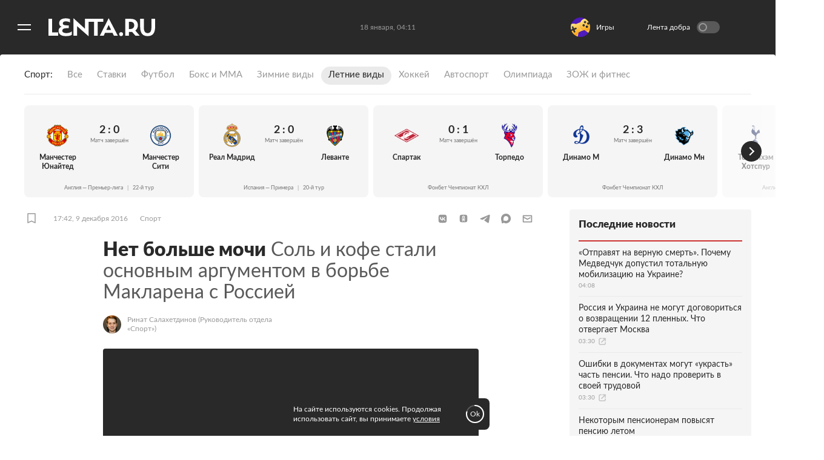

--- FILE ---
content_type: text/html; charset=utf-8
request_url: https://lenta.ru/articles/2016/12/09/mclarenthesecond/
body_size: 22262
content:
<!DOCTYPE html><html lang="ru"><head><title>Нет больше мочи Соль и кофе стали основным аргументом в борьбе Макларена с Россией: Летние виды: Спорт: Lenta.ru</title><meta charset="utf-8" /><meta content="#292929" name="theme-color" /><link href="https://lenta.ru/rss/google-newsstand/main/" rel="alternate" type="application/rss+xml" /><link href="https://lenta.ru/articles/2016/12/09/mclarenthesecond/" rel="canonical" /><link href="/manifest.json" rel="manifest" /><link rel="icon" type="image/x-icon" href="https://icdn.lenta.ru/favicon.ico" /><link rel="apple-touch-icon" type="image/x-icon" href="https://icdn.lenta.ru/images/icons/icon-256x256.png" size="256x256" /><link rel="apple-touch-icon" type="image/x-icon" href="https://icdn.lenta.ru/images/icons/icon-192x192.png" size="192x192" /><link rel="apple-touch-icon" type="image/x-icon" href="https://icdn.lenta.ru/images/icons/icon-152x152.png" size="152x152" /><link rel="apple-touch-icon" type="image/x-icon" href="https://icdn.lenta.ru/images/icons/icon-120x120.png" size="120x120" /><link rel="apple-touch-icon" type="image/x-icon" href="https://icdn.lenta.ru/images/icons/icon-76x76.png" size="76x76" /><meta content="max-image-preview:large" name="robots" /><meta content="index, follow" name="robots" /><meta content="В пятницу, 9 декабря, канадский юрист Ричард Макларен, возглавлявший независимую комиссию WADA, представил вторую часть доклада, посвященного расследованию обвинений российской стороны в нарушении антидопинговых правил. Впрочем, ничего кардинально нового Макларен не сказал, вновь ограничившись голословными обвинениями." name="og:description"></meta><meta content="В пятницу, 9 декабря, канадский юрист Ричард Макларен, возглавлявший независимую комиссию WADA, представил вторую часть доклада, посвященного расследованию обвинений российской стороны в нарушении антидопинговых правил. Впрочем, ничего кардинально нового Макларен не сказал, вновь ограничившись голословными обвинениями." name="description"></meta><meta content="article" property="og:type" /><meta content="Lenta.RU" property="og:site_name" /><meta content="Нет больше мочи Соль и кофе стали основным аргументом в борьбе Макларена с Россией" property="og:title"></meta><meta content="Нет больше мочи Соль и кофе стали основным аргументом в борьбе Макларена с Россией: Летние виды: Спорт: Lenta.ru" property="title"></meta><meta content="https://icdn.lenta.ru/assets/webpack/images/stubs/no_image/share.b6e27b66.jpg" property="og:image" /><meta content="https://lenta.ru/articles/2016/12/09/mclarenthesecond/" property="og:url" /><meta content="summary_large_image" property="twitter:card" /><meta content="@lentaruofficial" property="twitter:site" /><meta content="228661749" property="twitter:site:id" /><meta content="265602470229425" property="fb:app_id" /><script type="application/ld+json">{"@context":"http://schema.org","@type":"Article","headline":"Нет больше мочи Соль и кофе стали основным аргументом в борьбе Макларена с Россией","description":"В пятницу, 9 декабря, канадский юрист Ричард Макларен, возглавлявший независимую комиссию WADA, представил вторую часть доклада, посвященного расследованию обвинений российской стороны в нарушении антидопинговых правил. Впрочем, ничего кардинально нового Макларен не сказал, вновь ограничившись голословными обвинениями.","name":"Нет больше мочи Соль и кофе стали основным аргументом в борьбе Макларена с Россией","alternativeHeadline":"","url":"https://lenta.ru/articles/2016/12/09/mclarenthesecond/","mainEntityOfPage":{"@type":"WebPage","@id":"https://lenta.ru/articles/2016/12/09/mclarenthesecond/"},"thumbnailUrl":["https://icdn.lenta.ru/assets/webpack/images/stubs/no_image/square_1280.7816e7f3.jpg","https://icdn.lenta.ru/assets/webpack/images/stubs/no_image/wide_4_3.06ff9d60.jpg","https://icdn.lenta.ru/assets/webpack/images/stubs/no_image/wide_16_9.d669b179.jpg"],"dateCreated":"2016-12-09T17:42:00+03:00","datePublished":"2016-12-09T17:42:00+03:00","dateModified":"2016-12-14T00:06:27+03:00","author":{"@type":"Person","name":"Ринат Салахетдинов","url":"https://lenta.ru/parts/authors/rinat/"},"publisher":{"@type":"Organization","name":"Lenta.ru","url":"https://lenta.ru/","logo":{"@type":"ImageObject","url":"https://icdn.lenta.ru/assets/webpack/images/lenta_logo_transparent.78bc0e5e.png","width":302,"height":60}},"image":[{"@type":"ImageObject","representativeOfPage":"true","url":"https://icdn.lenta.ru/assets/webpack/images/stubs/no_image/square_1280.7816e7f3.jpg","width":1280,"height":1280},{"@type":"ImageObject","representativeOfPage":"true","url":"https://icdn.lenta.ru/assets/webpack/images/stubs/no_image/wide_4_3.06ff9d60.jpg","width":1280,"height":960},{"@type":"ImageObject","representativeOfPage":"true","url":"https://icdn.lenta.ru/assets/webpack/images/stubs/no_image/wide_16_9.d669b179.jpg","width":1280,"height":720}],"articleBody":{"@type":"Text","@id":"#articleBody_articles-2016-12-09-mclarenthesecond"}}</script><link href="https://lenta.ru/articles/2016/12/09/mclarenthesecond/amp/" rel="amphtml" /><link rel="stylesheet" href="https://icdn.lenta.ru/assets/webpack/owlBundle.89dfb996.css" media="all" /><script src="https://icdn.lenta.ru/assets/webpack/vendorsOwl.63edacf3.js" defer="defer"></script><script src="https://icdn.lenta.ru/assets/webpack/owlBundle.63edacf3.js" defer="defer"></script><link rel="stylesheet" href="https://icdn.lenta.ru/assets/webpack/topicPageOwl.f8bbf1a5.css" media="all" /><script src="https://icdn.lenta.ru/assets/webpack/topicPageOwl.63edacf3.js" defer="defer"></script><link rel="stylesheet" href="https://icdn.lenta.ru/assets/webpack/sportBoardOwl.c45e3df0.css" media="all" /><script src="https://icdn.lenta.ru/assets/webpack/sportBoardOwl.63edacf3.js" defer="defer"></script><script>window.CAPIRS_CONFIG = window.CAPIRS_CONFIG || {};</script><script>(function(
  url,
  system,
  pepper,
  blackList,
  bannersForTiming,
  functionCapirsLoadName,
  ) {
      function stringify(obj) {
        var str = '';
        for (const key in obj) {
          if (obj[key]) {
            if (str) {
              str += ', ';
            }
            str += (key + '="' + obj[key] + '"');
          }
        }
        return '{' + str + '}';
      }

      function statusCounter(status) {
        if (typeof status === 'string') {
          return status;
        }
        return status ? 'success' : 'fail';
      }

      function hystogramQuantile(range) {
        if (range <= 1000) return (Math.floor(range / 100) + 1) * 100;
        if (range <= 1500) return 1500;
        if (range <= 2000) return 2000;
        if (range <= 3000) return 3000;
        if (range <= 4000) return 4000;
        if (range <= 5000) return 5000;
        if (range <= 7500) return 7500;
        if (range <= 10000) return 10000;
        return '+Inf';
      }

      function send(metric, type, labels, value) {
        var body = '# TYPE ' + metric + ' ' + type + '\n' + metric + ' ' + stringify(labels) + ' ' + (value || 1);
        return fetch(url, {
          method: 'POST',
          headers: {
            'Content-Type': 'text/plain',
            'X-Media-Atlas-Auth': 'basic ' + pepper,
          },
          body: body,
        });
      }

      function logCounterCapirs(status) {
        return send('app_request_count', 'counter', {
          app: 'front',
          system: system,
          resource: 'capirs',
          status: statusCounter(status),
          direction: 'out',
        });
      }

      function logCounterAdv(blockId, status) {
        return send('app_request_count', 'counter', {
          app: 'front',
          system: system,
          resource: 'adv',
          kind: blockId,
          status: statusCounter(status),
          direction: 'out',
        });
      }

      function logTimeCapirs(range) {
        return send('app_request_time_bucket', 'histogram', {
          app: 'front',
          system: system,
          resource: 'capirs',
          direction: 'out',
          level: 'request',
          le: hystogramQuantile(range),
        });
      }

      function logTimeAdv(blockId, range) {
        return send('app_request_time_bucket', 'histogram', {
          app: 'front',
          system: system,
          resource: 'adv',
          kind: blockId,
          direction: 'out',
          level: 'request',
          le: hystogramQuantile(range),
        });
      }

      function logAdvSuccess(blockId) {
        return logCounterAdv(blockId, true);
      }

      function logAdvFailure(blockId) {
        return logCounterAdv(blockId, false);
      }

      if (functionCapirsLoadName) {
        window[functionCapirsLoadName] = logCounterCapirs;
      }

      var bannersForTimingLoadedHash = {};

      for (var i = 0; i < bannersForTiming.length; ++i) {
        bannersForTimingLoadedHash[bannersForTiming[i]] = 0;
      }

      window.begun_new_callbacks = window.begun_new_callbacks || [];
      window.begun_new_callbacks.push({
        'lib': {
          'init': initializer,
        },
      });

      var startInitDate = Date.now();
      var startDate;

      function initializer() {
        startDate = Date.now();
        logTimeCapirs(startDate - startInitDate);
        window.Begun.Autocontext.Callbacks.register({
          block: {
            draw: function(feed) {
              if (!blackList.includes(feed.blocks[0].id)) {
                logAdvSuccess(feed.blocks[0].id);

                if (bannersForTiming.includes(feed.blocks[0].id) && !bannersForTimingLoadedHash[feed.blocks[0].id]) {
                  logTimeAdv(feed.blocks[0].id, Date.now() - startDate);
                  bannersForTimingLoadedHash[feed.blocks[0].id] = 1;
                }
              }
            },
            unexist: function(success, block) {
              if (!blackList.includes(parseInt(block.block_id, 10))) {
                logAdvFailure(block.block_id);
              }
            },
          },
        });
      }

    }
)(
  "https://err.lenta.ru/atlas/metrics/",
  "lenta",
  "cm9vdDppcXVlY2FocmFoMW9vbTZsZTBFZWhlZTBjYThvb3ZldU1laW42UmVj",
  [],
  [432172886],
  "capirsOnLoad"
);</script><script src="//ssp.rambler.ru/capirs_async.js" async="async" onload="capirsOnLoad(true);" onerror="capirsOnLoad(false);"></script><script>window._lentaData = window._lentaData || {};
window._lentaData.puids = {"puid6":"LENTA_SPORT","puid18":"LENTA_SPORT_OTHER","puid15":"articles","puid26":null,"puid48":null,"puid58":null,"puid60":null,"puid59":"","puid62":null};
window._lentaData.version = 'owl';</script></head><body id="body"><div class="inject-sprite"><svg xmlns="http://www.w3.org/2000/svg" xmlns:xlink="http://www.w3.org/1999/xlink"><defs><symbol fill="none" viewBox="0 0 14 15" id="ui-author"><path fill="#999" stroke="#999" stroke-linejoin="round" stroke-width="1.5" d="M7 8C8.83453 8 10.8238 9.65119 12 11.5C11.3333 12.6667 9.4 13.5 7 13.5C4.6 13.5 2.66667 12.6667 2 11.5C3.17618 9.65119 5.16547 8 7 8Z" /><path fill="#999" d="M10 3C10 4.65685 8.65685 6 7 6C5.34315 6 4 4.65685 4 3C4 1.34315 5.34315 0 7 0C8.65685 0 10 1.34315 10 3Z" /></symbol><symbol viewBox="0 0 252 42" id="ui-logo"><path fill="currentColor" fill-rule="evenodd" d="M35.6,2245.5 C35.6,2239.4 42.1,2239.2 49.7,2239.2 L50.8,2239.2 L50.8,2232.6 L49.4,2232.6 C41.8,2232.6 36.9,2232.1 36.9,2227.9 C36.9,2224.2 39.9,2223.1 43.8,2223.1 C48.9,2223.1 51.7,2224.2 53.8,2225.7 L53.8,2217.8 C51.7,2216.8 48.4,2216 43.8,2216 C35.1,2216 28.3,2219.3 28.3,2227.5 C28.3,2230.8 29.9,2234.9 34.6,2235.8 C29.8,2236.6 26.9,2241 26.9,2245.5 C26.9,2254.7 34.5,2258 43.8,2258 C50.5,2258 55,2257.1 58,2255 L58,2246.7 C55.8,2249 51,2250.9 45.5,2250.9 C41.2,2250.9 35.6,2249.5 35.6,2245.5 Z M132.6,2216.9 L89.1,2216.9 L89.1,2240.4 L62.5,2216 L62.1,2216 L62.1,2257.1 L70.7,2257.1 L70.7,2234.5 L97.4,2258 L97.8,2258 L97.8,2224 L110.8,2224 L110.8,2257.1 L119.4,2257.1 L119.4,2224 L132.6,2224 L132.6,2216.9 Z M11.7,2217.1 L3,2217.1 L3,2257 L25.8,2257 L25.8,2249.3 L11.7,2249.3 L11.7,2217.1 Z M214.3,2232.6 C214.3,2222.6 207.9,2217.1 197.2,2217.1 L184.5,2217.1 L184.5,2257 L193.1,2257 L193.1,2248.2 L197.2,2248.2 C198.4,2248.2 199.5,2248.2 200.6,2248 L208.5,2257 L218.7,2257 L208.3,2244.9 C212.1,2242 214.3,2237.6 214.3,2232.6 Z M196.3,2241.2 L193.1,2241.2 L193.1,2224.1 L196.4,2224.1 C202.6,2224.1 205.6,2227.2 205.6,2232.6 C205.6,2237.4 202.4,2241.2 196.3,2241.2 Z M174.7,2248.6 C172.1,2248.6 170,2250.6 170,2253.2 C170,2255.9 172.1,2258 174.7,2258 C177.2,2258 179.3,2255.9 179.3,2253.2 C179.3,2250.6 177.2,2248.6 174.7,2248.6 Z M246.3,2217.1 L246.3,2238.1 C246.3,2246.9 242.9,2250.9 237.4,2250.9 C231.7,2250.9 228.4,2246.9 228.4,2238.1 L228.4,2217.1 L219.7,2217.1 L219.7,2236.2 C219.7,2249.6 224.5,2258 237.4,2258 C250.3,2258 255,2249.4 255,2236.2 L255,2217.1 L246.3,2217.1 Z M145.5,2216 L145.1,2216 L124.3,2257 L133.6,2257 L136.6,2250.3 L154.4,2250.3 L157.6,2257 L166.9,2257 L145.5,2216 Z M139.7,2243.5 L145.3,2231.5 L151.1,2243.5 L139.7,2243.5 L139.7,2243.5 Z" transform="translate(-3 -2216)" /></symbol></defs></svg></div><div class="banner js-banner js-banner-fullscreen" data-config-name="desktop_fullscreen"></div><div class="layout js-layout"><div class="layout__black-header"></div><div class="layout__menu"><div class="menu js-menu _hide"><div class="menu__overlay js-menu-overlay"></div><div class="menu__container"><nav class="menu__nav"><ul class="menu__nav-list"><li class="menu__nav-item"><a class="menu__nav-link _is-extra" href="/">Главное</a></li><li class="menu__nav-item"><a class="menu__nav-link _is-extra" href="/rubrics/russia/">Россия</a></li><li class="menu__nav-item"><a class="menu__nav-link _is-extra" href="/rubrics/world/">Мир</a></li><li class="menu__nav-item"><a class="menu__nav-link _is-extra" href="/rubrics/ussr/">Бывший СССР</a></li><li class="menu__nav-item"><a class="menu__nav-link _is-extra" href="/rubrics/economics/">Экономика</a></li><li class="menu__nav-item"><a class="menu__nav-link _is-extra" href="/rubrics/forces/">Силовые структуры</a></li><li class="menu__nav-item"><a class="menu__nav-link _is-extra" href="/rubrics/science/">Наука и техника</a></li><li class="menu__nav-item"><a class="menu__nav-link _is-extra" href="/rubrics/autolenta/">Авто</a></li><li class="menu__nav-item"><a class="menu__nav-link _is-extra" href="/rubrics/culture/">Культура</a></li><li class="menu__nav-item _active"><a class="menu__nav-link _is-extra" href="/rubrics/sport/">Спорт</a></li><li class="menu__nav-item"><a class="menu__nav-link _is-extra" href="/rubrics/media/">Интернет и СМИ</a></li><li class="menu__nav-item"><a class="menu__nav-link _is-extra" href="/rubrics/style/">Ценности </a></li><li class="menu__nav-item"><a class="menu__nav-link _is-extra" href="/rubrics/travel/">Путешествия</a></li><li class="menu__nav-item"><a class="menu__nav-link _is-extra" href="/rubrics/life/">Из жизни</a></li><li class="menu__nav-item"><a class="menu__nav-link _is-extra" href="/rubrics/realty/">Среда обитания</a></li><li class="menu__nav-item"><a class="menu__nav-link _is-extra" href="/rubrics/wellness/">Забота о себе</a></li><li class="menu__nav-item"><a class="menu__nav-link _is-extra" style="color: #82ECAD" href="/twz/">Теперь вы знаете</a></li><li class="menu__nav-separator"></li><li class="menu__socials"><ul class="social-links"><li class="social-links__item"><a target="_blank" aria-label="Открыть Вконтакте" rel="noreferrer" class="social-links__link" href="https://vk.com/lentaru?utm_source=lentasocialbuttons&amp;utm_campaign=vk"><svg class="social-links__icon _vk"><use xlink:href="#ui-social-vk"></use></svg></a></li><li class="social-links__item"><a target="_blank" aria-label="Открыть Телеграм" rel="noreferrer" class="social-links__link" href="https://t.me/lentadnya/?utm_source=lentasocialbuttons&amp;utm_campaign=tlgrm"><svg class="social-links__icon _tg"><use xlink:href="#ui-social-tg"></use></svg></a></li><li class="social-links__item"><a target="_blank" aria-label="Открыть Одноклассники" rel="noreferrer" class="social-links__link" href="https://ok.ru/lentaru/?utm_source=lentasocialbuttons&amp;utm_campaign=ok"><svg class="social-links__icon _ok"><use xlink:href="#ui-social-ok"></use></svg></a></li><li class="social-links__item"><a target="_blank" aria-label="Открыть " rel="noreferrer" class="social-links__link" href="https://max.ru/lentaru?utm_source=lentasocialbuttons&amp;utm_campaign=max"><svg class="social-links__icon _max"><use xlink:href="#ui-social-max"></use></svg></a></li></ul></li><li class="menu__my"><div class="my-icon js-my-icon _hidden _menu"><button class="my-icon__button">Войти</button><a class="my-icon__avatar" href="/my/dashboard"><svg class="my-icon__avatar-icon"><use xlink:href="#ui-userpic"></use></svg><div class="my-icon__avatar-sber js-my-avatar-sber"><svg class="my-icon__avatar-sber"><use xlink:href="#ui-userpic-sber"></use></svg></div></a></div></li><li class="menu__nav-item"><a class="menu__nav-link" href="/parts/exclusives/">Эксклюзивы</a></li><li class="menu__nav-item"><a class="menu__nav-link" href="/parts/text/">Статьи</a></li><li class="menu__nav-item"><a class="menu__nav-link" href="/parts/photo/">Галереи</a></li><li class="menu__nav-item"><a class="menu__nav-link" href="/parts/video/">Видео</a></li><li class="menu__nav-item"><a class="menu__nav-link" href="/specprojects/editor_choice/">Спецпроекты</a></li><li class="menu__nav-item"><a class="menu__nav-link" href="/tags/researches/">Исследования</a></li><li class="menu__nav-item"><a class="menu__nav-link" href="/minigames">Мини-игры</a></li><li class="menu__nav-separator"></li><li class="menu__nav-item"><a class="menu__nav-link" target="_blank" rel="noreferrer" href="https://lenta.ru/archive/">Архив</a></li><li class="menu__search js-menu-search"><div class="search-bar"><input class="search-bar__input js-search-bar-input" name="query" placeholder="поиск..." required="" type="text" /><button aria-label="Найти" class="search-bar__submit js-search-bar-submit" type="submit"><svg class="search-bar__submit-icon"><use xlink:href="#ui-search"></use></svg></button></div></li></ul></nav></div></div></div><div class="layout__container"><div class="layout__header-ghost js-layout-header-anchor"></div><div class="layout__header js-layout-header"><header class="header js-site-header"><div class="scroll-bar js-scroll-bar _hidden"></div><div class="header__left"><button aria-label="Открыть меню" class="header__burger js-burger-to-menu" type="button"></button><a aria-label="На главную" class="header__logo" href="/"><svg class="header__logo-icon"><use xlink:href="#ui-logo"></use></svg></a></div><!--noindex--><div class="header__center"><time class="header__time js-header-time"></time></div><!--/noindex--><!--noindex--><div class="header__right js-header-right"><div class="banner js-banner" data-config-name="desktop_pop_up_banner"></div><div class="custom-banner js-custom-banner _disabled"></div><div class="goodnews"><label class="goodnews__label"><span class="goodnews__title">Лента добра</span><input class="goodnews__checkbox js-goodnews-tumbler" type="checkbox" /><span class="goodnews__tumbler"></span><div class="goodnews__tooltip _turn-on"><div class="goodnews__tooltip-text">Хочешь видеть только хорошие новости? Жми!</div><svg class="goodnews__tooltip-balloon"><use xlink:href="#ui-speech-balloon"></use></svg><svg class="goodnews__tooltip-smile"><use xlink:href="#ui-smile"></use></svg></div><div class="goodnews__tooltip _turn-off _hidden"><div class="goodnews__tooltip-text">Вернуться в обычную ленту?</div><svg class="goodnews__tooltip-balloon"><use xlink:href="#ui-speech-balloon"></use></svg></div></label></div><div class="header__my"><div class="my-icon js-my-icon _hidden _header"><button class="my-icon__button">Войти</button><a class="my-icon__avatar" href="/my/dashboard"><svg class="my-icon__avatar-icon"><use xlink:href="#ui-userpic"></use></svg><div class="my-icon__avatar-sber js-my-avatar-sber"><svg class="my-icon__avatar-sber"><use xlink:href="#ui-userpic-sber"></use></svg></div></a></div></div></div><!--/noindex--></header></div><div class="vk-video-popup js-vk-video-popup"><div class="vk-video-popup__wrap js-vk-video-wrap"><iframe class="vk-video-popup__iframe"></iframe><div class="vk-video-popup__overlay js-vk-video-overlay"></div></div><div class="vk-video-popup__controls js-vk-video-controls"><p>Реклама</p><div class="vk-video-popup__dots js-vk-video-dots"><span></span><span></span><span></span></div><div class="vk-video-popup__close js-vk-video-popup-close"></div><div class="vk-video-popup__tooltip js-vk-video-popup-tooltip"><div class="vk-video-popup__tooltip-content">Реклама. 12+. ООО «Единое Видео». VK Видео: vkvideo.ru<br />Соглашение: vkvideo.ru/legal/terms. VK - ВК. erid: 2RanynDT8xa.</div></div></div></div><div class="banner js-banner" data-config-name="desktop_show_up"></div><div class="banner js-banner" data-config-name="billboard" id="billboard"></div><main class="layout__content js-site-container"><div class="topic-page__wrap js-topic" id="articles-2016-12-09-mclarenthesecond"><div class="topic-page__anchor-wrap"><div class="topic-page__anchor js-topic-page-anchor" data-id="articles-2016-12-09-mclarenthesecond"></div></div><div class="rubric-header"><div class="rubric-header__title-wrap"><div class="rubric-header__title">Спорт</div></div><div class="rubric-header__container _sport"><a class="rubric-header__link" href="/rubrics/sport/">Все</a><a class="rubric-header__link" href="/rubrics/sport/bets/">Ставки</a><a class="rubric-header__link" href="/rubrics/sport/football/">Футбол</a><a class="rubric-header__link" href="/rubrics/sport/boxing/">Бокс и ММА</a><a class="rubric-header__link" href="/rubrics/sport/winter/">Зимние виды</a><a class="rubric-header__link _active" href="/rubrics/sport/other/">Летние виды</a><a class="rubric-header__link" href="/rubrics/sport/hockey/">Хоккей</a><a class="rubric-header__link" href="/rubrics/sport/autosport/">Автоспорт</a><a class="rubric-header__link" href="/rubrics/sport/olympiad/">Олимпиада</a><a class="rubric-header__link" href="/rubrics/sport/fitness/">ЗОЖ и фитнес</a></div></div><div class="board"><div class="board__swiper swiper js-board"><ul class="board__swiper-wrapper swiper-wrapper"><li class="board__item board__swiper-slide swiper-slide js-board-item" data-game-id="1250624" data-sport="football"><a class="board__item-link" href="/sport/2026/01/17/football-manchester-yunayted-manchester-siti/"><div class="card-sport _football _board"><div class="card-sport__wrap"><div class="team _board _football"><div class="team__logo"><img height="42" loading="lazy" src="https://img.championat.com/team/logo/14658325251734697001.png" width="42" /></div><div class="team__brand"><div class="team__name">Манчестер Юнайтед</div></div></div><dif class="match__info _board"><div class="match__score-main _board _over">2 : 0</div><div class="match__over">Матч завершён</div></dif><div class="team _board _football"><div class="team__logo"><img height="42" loading="lazy" src="https://img.championat.com/team/logo/1469055821916222532.png" width="42" /></div><div class="team__brand"><div class="team__name">Манчестер Сити</div></div></div></div></div></a><div class="board__item-tournament">Англия — Премьер-лига<span class="board__item-tournament-divider">|</span>22-й тур</div></li><li class="board__item board__swiper-slide swiper-slide js-board-item" data-game-id="1257090" data-sport="football"><a class="board__item-link" href="/sport/2026/01/17/football-real-madrid-levante/"><div class="card-sport _football _board"><div class="card-sport__wrap"><div class="team _board _football"><div class="team__logo"><img height="42" loading="lazy" src="https://img.championat.com/team/logo/146790582234803524.png" width="42" /></div><div class="team__brand"><div class="team__name">Реал Мадрид</div></div></div><dif class="match__info _board"><div class="match__score-main _board _over">2 : 0</div><div class="match__over">Матч завершён</div></dif><div class="team _board _football"><div class="team__logo"><img height="42" loading="lazy" src="https://img.championat.com/team/logo/1552494505522360491.png" width="42" /></div><div class="team__brand"><div class="team__name">Леванте</div></div></div></div></div></a><div class="board__item-tournament">Испания — Примера<span class="board__item-tournament-divider">|</span>20-й тур</div></li><li class="board__item board__swiper-slide swiper-slide js-board-item" data-game-id="1255680" data-sport="hockey"><a class="board__item-link" href="/sport/2026/01/17/hockey-spartak-torpedo/"><div class="card-sport _hockey _board"><div class="card-sport__wrap"><div class="team _board _hockey"><div class="team__logo"><img height="42" loading="lazy" src="https://img.championat.com/team/logo/14751955781691057475.png" width="42" /></div><div class="team__brand"><div class="team__name">Спартак</div></div></div><dif class="match__info _board"><div class="match__score-main _board _over">0 : 1</div><div class="match__over">Матч завершён</div></dif><div class="team _board _hockey"><div class="team__logo"><img height="42" loading="lazy" src="https://img.championat.com/team/logo/17565497021868300527.png" width="42" /></div><div class="team__brand"><div class="team__name">Торпедо</div></div></div></div></div></a><div class="board__item-tournament">Фонбет Чемпионат КХЛ</div></li><li class="board__item board__swiper-slide swiper-slide js-board-item" data-game-id="1255702" data-sport="hockey"><a class="board__item-link" href="/sport/2026/01/17/hockey-dinamo-m-dinamo-mn/"><div class="card-sport _hockey _board"><div class="card-sport__wrap"><div class="team _board _hockey"><div class="team__logo"><img height="42" loading="lazy" src="https://img.championat.com/team/logo/16012025222113898731.png" width="42" /></div><div class="team__brand"><div class="team__name">Динамо М</div></div></div><dif class="match__info _board"><div class="match__score-main _board _over">2 : 3</div><div class="match__over">Матч завершён</div></dif><div class="team _board _hockey"><div class="team__logo"><img height="42" loading="lazy" src="https://img.championat.com/team/logo/1599168923970583304.png" width="42" /></div><div class="team__brand"><div class="team__name">Динамо Мн</div></div></div></div></div></a><div class="board__item-tournament">Фонбет Чемпионат КХЛ</div></li><li class="board__item board__swiper-slide swiper-slide js-board-item" data-game-id="1250644" data-sport="football"><a class="board__item-link" href="/sport/2026/01/17/football-tottenhem-hotspur-vest-hem-yunayted/"><div class="card-sport _football _board"><div class="card-sport__wrap"><div class="team _board _football"><div class="team__logo"><img height="42" loading="lazy" src="https://img.championat.com/team/logo/1733523861602969969.png" width="42" /></div><div class="team__brand"><div class="team__name">Тоттенхэм Хотспур</div></div></div><dif class="match__info _board"><div class="match__score-main _board _over">1 : 2</div><div class="match__over">Матч завершён</div></dif><div class="team _board _football"><div class="team__logo"><img height="42" loading="lazy" src="https://img.championat.com/team/logo/14691953971590009599.png" width="42" /></div><div class="team__brand"><div class="team__name">Вест Хэм Юнайтед</div></div></div></div></div></a><div class="board__item-tournament">Англия — Премьер-лига<span class="board__item-tournament-divider">|</span>22-й тур</div></li><li class="board__item board__swiper-slide swiper-slide js-board-item" data-game-id="1259328" data-sport="football"><a class="board__item-link" href="/sport/2026/01/17/football-rb-leyptsig-bavariya/"><div class="card-sport _football _board"><div class="card-sport__wrap"><div class="team _board _football"><div class="team__logo"><img height="42" loading="lazy" src="https://img.championat.com/team/logo/14711313731822384223.png" width="42" /></div><div class="team__brand"><div class="team__name">РБ Лейпциг</div></div></div><dif class="match__info _board"><div class="match__score-main _board _over">1 : 5</div><div class="match__over">Матч завершён</div></dif><div class="team _board _football"><div class="team__logo"><img height="42" loading="lazy" src="https://img.championat.com/team/logo/1467889888998542949.png" width="42" /></div><div class="team__brand"><div class="team__name">Бавария</div></div></div></div></div></a><div class="board__item-tournament">Германия — Бундеслига<span class="board__item-tournament-divider">|</span>18-й тур</div></li><li class="board__item board__swiper-slide swiper-slide js-board-item" data-game-id="1250612" data-sport="football"><a class="board__item-link" href="/sport/2026/01/17/football-nottingem-forest-arsenal/"><div class="card-sport _football _board"><div class="card-sport__wrap"><div class="team _board _football"><div class="team__logo"><img height="42" loading="lazy" src="https://img.championat.com/team/logo/167459926688484228.png" width="42" /></div><div class="team__brand"><div class="team__name">Ноттингем Форест</div></div></div><dif class="match__info _board"><div class="match__score-main _board _over">0 : 0</div><div class="match__over">Матч завершён</div></dif><div class="team _board _football"><div class="team__logo"><img height="42" loading="lazy" src="https://img.championat.com/team/logo/1465832935255919291.png" width="42" /></div><div class="team__brand"><div class="team__name">Арсенал</div></div></div></div></div></a><div class="board__item-tournament">Англия — Премьер-лига<span class="board__item-tournament-divider">|</span>22-й тур</div></li><li class="board__item board__swiper-slide swiper-slide js-board-item" data-game-id="1269946" data-sport="hockey"><a class="board__item-link" href="/sport/2026/01/17/hockey-baffalo-seybrz-minnesota-uayld/"><div class="card-sport _hockey _board"><div class="card-sport__wrap"><div class="team _board _hockey"><div class="team__logo"><img height="42" loading="lazy" src="https://img.championat.com/team/logo/1467232870772720061.png" width="42" /></div><div class="team__brand"><div class="team__name">Баффало Сэйбрз</div></div></div><dif class="match__info _board"><div class="match__score-main _board _over">4 : 5</div><div class="match__score-extra _board">(ОТ)</div><div class="match__over">Матч завершён</div></dif><div class="team _board _hockey"><div class="team__logo"><img height="42" loading="lazy" src="https://img.championat.com/team/logo/1467233052357910158.png" width="42" /></div><div class="team__brand"><div class="team__name">Миннесота Уайлд</div></div></div></div></div></a><div class="board__item-tournament">НХЛ — регулярный чемпионат</div></li><li class="board__item board__swiper-slide swiper-slide js-board-item" data-game-id="1258720" data-sport="football"><a class="board__item-link" href="/sport/2026/01/17/football-anzhe-marsel/"><div class="card-sport _football _board"><div class="card-sport__wrap"><div class="team _board _football"><div class="team__logo"><img height="42" loading="lazy" src="https://img.championat.com/team/logo/14679742581602632101.png" width="42" /></div><div class="team__brand"><div class="team__name">Анже</div></div></div><dif class="match__info _board"><div class="match__score-main _board _over">2 : 5</div><div class="match__over">Матч завершён</div></dif><div class="team _board _football"><div class="team__logo"><img height="42" loading="lazy" src="https://img.championat.com/team/logo/1467974889410364083.png" width="42" /></div><div class="team__brand"><div class="team__name">Марсель</div></div></div></div></div></a><div class="board__item-tournament">Франция — Лига 1<span class="board__item-tournament-divider">|</span>18-й тур</div></li></ul><div class="board__swiper-btn _prev"></div><div class="board__swiper-btn _next"></div></div></div><script>window._lentaData = window._lentaData || {};
window._lentaData.sportBoard = ["1250624", "1257090", "1255680", "1255702", "1250644", "1259328", "1250612", "1269946", "1258720"]</script><div class="topic-page g-application _article"><div class="topic-page__container"><div class="topic-page__header"><div class="topic-header _article"><div class="topic-header__info"><div class="topic-header__left-box"><div class="topic-header__item"><button class="bookmark js-bookmark" data-topic-link="/articles/2016/12/09/mclarenthesecond/"><svg class="bookmark__icon"><use xlink:href="#ui-bookmark"></use></svg></button></div><a class="topic-header__item topic-header__time" href="/2016/12/09/">17:42, 9 декабря 2016</a><a class="topic-header__item topic-header__rubric" href="/rubrics/sport/">Спорт</a></div><div class="topic-header__sharings"><div class="sharings js-sharings"></div></div></div></div></div><div class="topic-page__content _article"><div class="topic-body _article"><h1 class="topic-body__titles"><span class="topic-body__title">Нет больше мочи</span><span class="topic-body__rightcol"> Соль и кофе стали основным аргументом в борьбе Макларена с Россией</span></h1><div class="topic-authors _opened"><a class="topic-authors__author" href="/parts/authors/rinat/"><div class="topic-authors__photo-wrap"><img alt="Ринат Салахетдинов" class="topic-authors__photo" loading="lazy" src="https://icdn.lenta.ru/images/2016/03/09/19/20160309191648644/portrait_474841d4e5be2e85383fb626cf886ad6.jpg" /></div><div class="topic-authors__info-wrap"><span class="topic-authors__name">Ринат Салахетдинов</span><span class="topic-authors__job"> (Руководитель отдела «Спорт»)</span></div></a></div><div class="topic-body__origins"></div><figure class="picture _article"><div class="picture__image-wrap"><img alt="Ричард Макларен" class="picture__image" height="400" loading="lazy" src="https://icdn.lenta.ru/assets/webpack/images/stubs/no_image/detail.8cc8904e.jpg" width="600" /></div><figcaption class="description"><p class="description__credits">Ричард Макларен. Фото: Kirsty Wigglesworth / AP</p></figcaption></figure><div class="topic-body__content js-topic-body-content" id="articleBody_articles-2016-12-09-mclarenthesecond"><p class="topic-body__content-text _lead">В пятницу, 9 декабря, канадский юрист Ричард Макларен, возглавлявший независимую комиссию WADA, представил вторую часть доклада, посвященного расследованию нарушений антидопинговых правил в России. Впрочем, ничего нового Макларен не сказал, вновь ограничившись голословными обвинениями.</p><h2 class="topic-body__content-title">День сурка</h2><p class="topic-body__content-text">Ожидание нового доклада было тревожным. Буквально на днях Международный олимпийский комитет (МОК) принял решение продлить санкции в отношении российских спортсменов. В июле, после первого выступления Макларена, МОК призвал международные федерации зимних видов спорта отказаться от проведения соревнований на территории России.</p><div class="box-inline-topic js-box-inline-topic"><div class="box-inline-topic__box-name">Материалы по теме:</div><div class="box-inline-topic__list _static"><a class="card-inline-topic js-card-inline-topic" href="/onlines/2016/12/09/mcla/"><div class="card-inline-topic__image-wrap"><img alt="Кофе, соль и царапины О чем рассказал Ричард Макларен во втором докладе. Онлайн «Ленты.ру»" class="card-inline-topic__image" height="134" loading="lazy" src="https://icdn.lenta.ru/assets/webpack/images/stubs/no_image/owl_rect_200.ab0270c2.jpg" width="200" /></div><div class="card-inline-topic__topic"><span class="card-inline-topic__title">Кофе, соль и царапины</span><span class="card-inline-topic__rightcol">О чем рассказал Ричард Макларен во втором докладе. Онлайн «Ленты.ру»</span><div class="card-inline-topic__info"><div class="card-inline-topic__date">9 декабря 2016</div></div></div></a></div></div><p class="topic-body__content-text">В комитете вновь призвали федерации олимпийских зимних видов спорта заморозить подготовку к основным событиям в России, в том числе к чемпионатам мира и Кубкам мира, и искать альтернативные места для их проведения.</p><p class="topic-body__content-text">Президент Олимпийского комитета России (ОКР) Александр Жуков поспешил успокоить общественность: «На сегодняшний день все соревнования в России, которые были запланированы, проводятся. Еще ни одна международная зимняя федерация не приняла решение об их отмене».</p><div class='banner js-banner' data-config-name=adcenter></div><p class="topic-body__content-text">Тем не менее когда WADA обозначило «день икс» — 9 декабря, едва ли хоть один имеющий отношение к российскому спорту человек спал спокойно. Учитывая тональность первого доклада, не снабженного никакими доказательствами, от второго стоило ждать примерно того же. Подробности до последнего момента держались в строжайшем секрете. Журналисты стали делиться информацией о деталях документа лишь за десять минут до начала мероприятия.</p><figure class="picture"><div class="picture__image-wrap"><img alt="Ричард Макларен" class="picture__image" height="720" loading="lazy" src="https://icdn.lenta.ru/assets/webpack/images/stubs/no_image/wide_16_9.d669b179.jpg" width="1280" /></div><figcaption class="description"><p class="description__caption">Ричард Макларен</p><p class="description__credits">Фото: Kirsty Wigglesworth / AP</p></figcaption></figure><p class="topic-body__content-text">Вторая речь Макларена пошла по старому сценарию: государственная допинговая система, подмена проб, сокрытие фактов на уровне Министерства спорта. Канадец снова передал привет бывшему министру Виталию Мутко и сотрудникам ФСБ, курировавшим весь процесс. Правда, Макларен вовремя опомнился и признал, что так и не поговорил с Мутко, а прямых доказательств причастности экс-министра к манипуляциям с допинг-пробами российских спортсменов у него нет, однако упорно настаивал на виновности бывшего замминистра Юрия Нагорных.</p><p class="topic-body__content-text">Во время доклада Макларен заявил, что в распоряжении комиссии имеется более тысячи свидетельств, на основе которых сделаны выводы о коррупции в российской антидопинговой системе. Из доказательств — все те же царапины на крышках пробирок с пробами, аномальное содержание соли в анализах спортсменов и... наличие гранул (именно гранул <i>— прим. «Ленты.ру»</i>) кофе Nescafe.</p><div class='banner js-banner' data-config-name=inread></div><p class="topic-body__content-text">«Выявлена подделка исходных проб у двух атлетов, обладателей четырех олимпийских золотых наград Сочи, у серебряной медалистки обнаружено физиологически невозможное содержание соли»,&nbsp;— сообщил Макларен. И обнародовал невероятный факт: в мочу спортсменов подмешивали гранулы Nescafe&nbsp;— «для цвета», чтобы испортить или скрыть положительный анализ. Спортсменами-чемпионами Сочи,  выигравшими две и более золотых медали, могут быть: шорт-трекист Виктор Ан (3 золота), бобслеисты Александр Зубков и Алексей Воевода (2 золота), фигуристы Татьяна Волосожар  и Максим Траньков (2 золота), а также сноубордист Вик Уайлд (2 золота).</p><p class="topic-body__content-text">При этом перепроверка проб проводилась без ведома спортсменов, что, по мнению спортивного юриста Артема Пацева, является прямым нарушением их фундаментальных прав. «Сразу встает вопрос: а почему спортсмены не приглашались на вскрытие проб "Б"? Это есть в кодексе WADA. Честно говоря, не знаю, кто и что там вскрывал да и в каких целях? И почему не пригласили спортсменов?» — негодовал Пацев в интервью «Р-Спорт».</p><div class='banner js-banner' data-config-name=native_3></div><p class="topic-body__content-text">Представители российской стороны открыто указывали на отсутствие у Макларена внятных аргументов. «Пока на руках перевода полного нет, но из того, что я вижу на сегодняшний момент, — ничего нового. Все те же обвинения, трактовка ситуации со слов одного человека. Но все равно требуется детальное изучение документа. Главная странность — в нем нет конкретных имен и фамилий», — отметил в интервью <a href="http://itar-tass.com/" target="_blank" class="source">ТАСС</a> первый вице-президент ОКР Станислав Поздняков.</p><h2 class="topic-body__content-title">С чего все началось</h2><p class="topic-body__content-text">Допинговый скандал уходит корнями в тогда еще безоблачный декабрь 2014 года. На немецком телеканале ARD вышел фильм «Секретное дело: допинг» журналиста Хайо Зеппельта. Главными героями картины стали российская бегунья Юлия Степанова, дисквалифицированная за употребление допинга в 2013 году, и ее муж, бывший сотрудник Российского антидопингового агентства (РУСАДА) Виталий Степанов. По утверждениям авторов картины, российские легкоатлеты систематически принимали допинг по указанию своих тренеров.</p><figure class="picture"><div class="picture__image-wrap"><img alt="Виталий Мутко" class="picture__image" height="720" loading="lazy" src="https://icdn.lenta.ru/assets/webpack/images/stubs/no_image/wide_16_9.d669b179.jpg" width="1280" /></div><figcaption class="description"><p class="description__caption">Виталий Мутко</p><p class="description__credits">Фото: Александр Вильф / РИА Новости</p></figcaption></figure><p class="topic-body__content-text">Фильм имел скандальный успех. Этого хватило, чтобы Международная ассоциация легкоатлетических федераций (IAAF) приостановила членство Всероссийской федерации легкой атлетики (ВФЛА) в своем составе, а глава ВФЛА Валентин Балахничев, возглавлявший организацию с 1991 года, подал в отставку. Позже вышли еще две части фильма Зеппельта.</p><p class="topic-body__content-text">Независимая комиссия WADA под руководством Макларена была создана в конце 2015 года, а спустя полгода, в июле 2016-го, представила первую часть доклада, в которой говорилось о государственной системе подмены допинг-проб, функционировавшей с 2011-го по 2015 год. Доклад оказался бездоказательным, но его цель была ясна: максимально осложнить жизнь российским спортсменам перед Олимпиадой в Рио-де-Жанейро. План сработал — на основании доклада от Игр были отлучены отечественные легкоатлеты и тяжелоатлеты. В Рио попала только прыгунья в длину Дарья Клишина, но, учитывая невразумительное выступление, «могла бы дома сидеть», хуже от этого никому бы не стало. Пострадали и паралимпийцы: Международный паралимпийский комитет (МПК) отстранил всех российских спортсменов от состязаний в Бразилии.</p><div class='banner js-banner' data-config-name=adcenter></div><p class="topic-body__content-text">Зачем Макларен представлял вторую часть доклада? Пока сказать сложно, учитывая, что ничего нового он, в сущности, не сказал. Незамедлительная реакция последовала лишь от IAAF: в организации согласились с доводами юриста и пообещали перепроверить пробы российских спортсменов с чемпионата мира 2013 года в Москве.</p><p class="topic-body__content-text">Правда, есть нюанс, о котором стоит упомянуть. Во-первых, Макларен вполне конкретно заявил, что основу его доклада составляют данные, любезно предоставленные бывшим главой РУСАДА Григорием Родченковым. Так, например, на сайте WADA выложены скриншоты <a href="https://www.ipevidencedisclosurepackage.net/documents/EDP0279.pdf" target="_blank">переписки Родченкова</a> с представителями Министерства спорта. Очень интересно узнать, чьи имена и фамилии скрываются за номерами А0583, А0091, А0759.</p><p class="topic-body__content-text">Чем грозит «новая» информация? Разве что перепроверкой допинг-проб всех российских призеров Олимпиады в Сочи, но это было вполне ожидаемо даже в том случае, если бы Макларен не представил общественности очередную порцию шокирующих фактов. Словом, черт был не так страшен. Другое дело, что голословных обвинений из прошлого доклада хватило, чтобы десятки российских спортсменов лишились мечты и пропустили Олимпийские игры. Так что радоваться рано, нужно держать ухо востро.</p><p class="topic-body__content-text">Сам докладчик признал, что не может решать, должны ли российские спортсмены участвовать в ОИ-2018 или нет. «Не мне решать насчет допуска на Олимпиаду. Да, верить им можно, но России нужно реформировать всю систему. Я говорил с российскими чиновниками. Та программа борьбы с допингом, которую они начали разрабатывать с лета, если она действительно будет выполняться, должна серьезно изменить ситуацию. Верю ли я людям, с которыми общался? Да, безусловно», — подытожил Макларен.</p><p class="topic-body__content-text">Что же будет дальше? Свою роль господин Макларен отыграл сполна, передав эстафету чиновникам международных спортивных федераций. Теперь в их руках судьбы «более тысячи спортсменов», если верить канадскому профессору. Кстати, удивительно, как неумело оперировал фактурой Макларен: в ходе его выступления количество спортсменов, участвовавших в мировом заговоре, постоянно менялось. Сначала шла речь о 600 человек, потом это число увеличилось до <a href="https://pbs.twimg.com/media/CzOvrF8XAAERaVl.jpg:large" target="_blank">1000 спортсменов</a>.</p><div class='banner js-banner' data-config-name=native_3></div><p class="topic-body__content-text">Таким образом, ничего значимого новый доклад Макларена не открыл, но на душе российского болельщика все равно легче не стало.</p></div></div><div class="topic-body-ghost js-topic-body-anchor"></div><div class="topic-footer js-topic-footer"><div class="topic-page__info"><div class="comments _disabled"><svg class="comments__icon"><use xlink:href="#ui-comments-disabled"></use></svg><span class="comments__text">Комментарии отключены</span></div></div><div class="banner js-banner" data-config-name="100%x240"></div></div></div></div><div class="sidebar"><div class="sidebar__okko banner js-banner" data-config-name="okko_top"></div><div class="sidebar-topnews"><div class="sidebar-topnews__title">Последние новости</div><div class="sidebar-topnews__topics"><a class="card-mini _compact _sidebar-topnews" href="/news/2026/01/18/otpravyat-na-vernuyu-smert/"><div class="card-mini__text"><h3 class="card-mini__title">«Отправят на верную смерть». Почему Медведчук допустил тотальную мобилизацию на Украине?</h3><div class="card-mini__info"><time class="card-mini__info-item">04:08</time></div></div></a><a class="card-mini _compact _sidebar-topnews" href="/extlink/2025/12/01/tvz/?intlnk=true"><div class="card-mini__text"><h3 class="card-mini__title">Россия и Украина не могут договориться о возвращении 12 пленных. Что отвергает Москва</h3><div class="card-mini__info"><time class="card-mini__info-item">03:30</time><svg class="card-mini__info-item card-mini__icon _external"><use xlink:href="#ui-external"></use></svg></div></div></a><a class="card-mini _compact _sidebar-topnews" href="/extlink/2025/12/16/tvz1/?intlnk=true"><div class="card-mini__text"><h3 class="card-mini__title">Ошибки в документах могут «украсть» часть пенсии. Что надо проверить в своей трудовой</h3><div class="card-mini__info"><time class="card-mini__info-item">03:30</time><svg class="card-mini__info-item card-mini__icon _external"><use xlink:href="#ui-external"></use></svg></div></div></a><a class="card-mini _compact _sidebar-topnews" href="/news/2026/01/18/nekotorym-pensioneram-povysyat-pensiyu-letom/"><div class="card-mini__text"><h3 class="card-mini__title">Некоторым пенсионерам повысят пенсию летом</h3><div class="card-mini__info"><time class="card-mini__info-item">03:49</time></div></div></a><a class="card-mini _compact _sidebar-topnews" href="/news/2026/01/18/soskin/"><div class="card-mini__text"><h3 class="card-mini__title">На Украине заявили об уничтожении Трампом союзников Зеленского</h3><div class="card-mini__info"><time class="card-mini__info-item">03:40</time></div></div></a><a class="card-mini _compact _sidebar-topnews" href="/news/2026/01/18/v-egipte-poprosili-13-millionov-rubley-za-perevozku-vpavshey-v-komu-rossiyanki/"><div class="card-mini__text"><h3 class="card-mini__title">В Египте попросили 13 миллионов рублей за перевозку впавшей в кому россиянки</h3><div class="card-mini__info"><time class="card-mini__info-item">03:26</time></div></div></a><a class="card-mini _compact _sidebar-topnews" href="/news/2026/01/18/evrosoyuzu-podskazali-slabye-mesta-ssha-dlya-udara-v-sluchae-zahvata-grenlandii/"><div class="card-mini__text"><h3 class="card-mini__title">Евросоюзу подсказали слабые места США для удара в случае захвата Гренландии</h3><div class="card-mini__info"><time class="card-mini__info-item">03:15</time></div></div></a><a class="card-mini _compact _sidebar-topnews" href="/news/2026/01/18/vsu-popytalis-kontratakovat-na-odnom-iz-napravleniy-v-zone-svo/"><div class="card-mini__text"><h3 class="card-mini__title">ВСУ попытались контратаковать на одном из направлений в зоне СВО</h3><div class="card-mini__info"><time class="card-mini__info-item">03:13</time></div></div></a><a class="card-mini _compact _sidebar-topnews" href="/news/2026/01/18/raskryta-srednyaya-zarplata-kurierov-v-rossii/"><div class="card-mini__text"><h3 class="card-mini__title">Раскрыта средняя зарплата курьеров в России</h3><div class="card-mini__info"><time class="card-mini__info-item">03:06</time></div></div></a><a class="card-mini _compact _sidebar-topnews" href="/news/2026/01/18/ursula/"><div class="card-mini__text"><h3 class="card-mini__title">Еврокомиссия подтвердила планы направить войска в Гренландию</h3><div class="card-mini__info"><time class="card-mini__info-item">02:50</time></div></div></a></div><a class="sidebar-topnews__button" target="_blank" href="/parts/news/">Все новости</a></div><div class="sidebar__sticky"><div class="banner js-banner" data-config-name="240x400"></div><div class="banner banner-card js-banner" data-config-name="300x300"></div></div></div><script>window._lentaData = window._lentaData || {};
window._lentaData.infinityScroll = true;</script><script class="json-topic-info" type="application/json">{
  "type":  "Article",
  "headline": "Нет больше мочи Соль и кофе стали основным аргументом в борьбе Макларена с Россией",
  "alternativeHeadline": "",
  "url": "https://lenta.ru/articles/2016/12/09/mclarenthesecond/",
  "mainEntityOfPage": {
    "@type": "WebPage",
    "@id": "https://lenta.ru/articles/2016/12/09/mclarenthesecond/"
  },
  "thumbnailUrl": ["https://icdn.lenta.ru/assets/webpack/images/stubs/no_image/square_1280.7816e7f3.jpg","https://icdn.lenta.ru/assets/webpack/images/stubs/no_image/wide_4_3.06ff9d60.jpg","https://icdn.lenta.ru/assets/webpack/images/stubs/no_image/wide_16_9.d669b179.jpg"],
  "dateCreated": "2016-12-09T17:42:00+03:00",
  "dateUpdated": "2016-12-14T00:06:27+03:00",
  "author": {
    "@type": "Person",
    "name": "Ринат Салахетдинов",
    "url": "https://lenta.ru/parts/authors/rinat/"
  },
  "publisher": {
    "@type": "Organization",
    "name": "Lenta.ru",
    "url": "https://lenta.ru/",
    "logo": {
      "@type": "ImageObject",
      "url": "https://icdn.lenta.ru/assets/webpack/images/lenta_logo_pwa.78bc0e5e.png",
      "width": 302,
      "height": 60
    }
  },
  "image": [{"@type":"ImageObject","representativeOfPage":"true","url":"https://icdn.lenta.ru/assets/webpack/images/stubs/no_image/square_1280.7816e7f3.jpg","width":1280,"height":1280},{"@type":"ImageObject","representativeOfPage":"true","url":"https://icdn.lenta.ru/assets/webpack/images/stubs/no_image/wide_4_3.06ff9d60.jpg","width":1280,"height":960},{"@type":"ImageObject","representativeOfPage":"true","url":"https://icdn.lenta.ru/assets/webpack/images/stubs/no_image/wide_16_9.d669b179.jpg","width":1280,"height":720}],
  "articleBody": {
    "@type": "Text",
    "@id": "#articleBody_articles-2016-12-09-mclarenthesecond"
  },
  "title": "Нет больше мочи Соль и кофе стали основным аргументом в борьбе Макларена с Россией: Летние виды: Спорт: Lenta.ru",
  "ogTitle": "Нет больше мочи",
  "description": "В пятницу, 9 декабря, канадский юрист Ричард Макларен, возглавлявший независимую комиссию WADA, представил вторую часть доклада, посвященного расследованию обвинений российской стороны в нарушении антидопинговых правил. Впрочем, ничего кардинально нового Макларен не сказал, вновь ограничившись голословными обвинениями.",
  "link": "/articles/2016/12/09/mclarenthesecond/",
  "linkWithParams": "/articles/2016/12/09/mclarenthesecond/",
  "isGood": false,
  "ogImage": "https://icdn.lenta.ru/assets/webpack/images/stubs/no_image/share.b6e27b66.jpg",
  "partSlug": "",
  "rubricSlug": "sport",
  "id": "c04b3b0d69184a8bda765e64add4bb01"
}</script></div><!--noindex--><div class="traffic-exchange js-traffic-exchange" data-type="owl_horizontal" id="articles-2016-12-09-mclarenthesecond_exchange_bottom"><script>window._lentaData = window._lentaData || {};
window._lentaData.exchange = window._lentaData.exchange || {};
window._lentaData.exchange.banners = window._lentaData.exchange.banners || [];
window._lentaData.exchange.banners.push({
  blockId: "99317",
  type: "smi2",
  markup: "\u003cdiv id=\"unit_99317\"\u003e\u003ca href=\"https://smi2.ru/\"\u003eНовости СМИ2\u003c/a\u003e\u003c/div\u003e",
  elementId: "articles-2016-12-09-mclarenthesecond_exchange_bottom"
});</script><script>window._lentaData = window._lentaData || {};
window._lentaData.exchange = window._lentaData.exchange || {};
window._lentaData.exchange.banners = window._lentaData.exchange.banners || [];
window._lentaData.exchange.banners.push({
  blockId: "24787",
  type: "24smi",
  markup: "\u003cdiv class=\"smi24__informer smi24__auto\" data-smi-blockid=\"24787\"\u003e\u003c/div\u003e",
  elementId: "articles-2016-12-09-mclarenthesecond_exchange_bottom"
});</script></div><!--/noindex--></div><div class="topic-page__infinity-scroll-loader js-infinity-scroll-loader _show"><svg class="topic-page__loader-svg"><use xlink:href="#ui-loader"></use></svg></div></main><div class="layout__footer-ghost js-layout-footer-anchor"></div><div class="layout__footer js-layout-footer"><div class="footer"><div class="footer__menu"><div class="footer__links"><a class="footer__link" href="/info/">Редакция</a><a class="footer__link" href="/info/posts/sales">Реклама</a><a class="footer__link" href="/info/posts/contacts">Контакты</a><a class="footer__link" href="/parts/pressreleases/">Пресс-релизы</a><a class="footer__link" href="mailto:it@lenta-co.ru">Техподдержка</a><a class="footer__link" href="/specprojects/">Спецпроекты</a><a target="_blank" class="footer__link" href="https://ramblergroup.com/career">Вакансии</a><a class="footer__link" href="/rss">RSS</a><a class="footer__link" href="/legal/">Правовая информация</a><a class="footer__link" href="/minigames">Мини-игры</a></div></div><div class="footer__versions"><div class="footer__copyright">&copy; 1999&ndash;2026 ООО «Лента.Ру»</div><div class="footer__erratum"><div class="footer__erratum-text">Нашли опечатку? Нажмите</div><div class="footer__erratum-dark">Ctrl+Enter</div></div><div class="footer__age-limit">18+</div></div></div></div></div><div class="goodnews-popup js-goodnews-popup _hide"><!--noindex--><div class="goodnews-popup__wrap"><div class="goodnews-popup__text"><div class="goodnews-popup__title">Лента добра деактивирована.</div><div class="goodnews-popup__subtitle">Добро пожаловать в реальный мир.</div></div></div><!--/noindex--></div><div class="missed-news js-missed-news"><button class="missed-news__alert js-missed-news-alert"><span class="missed-news__title js-missed-news-count" data-count="0">Новые материалы</span></button><div class="missed-news__popup js-missed-news-popup"><div class="missed-news__popup-content"><button class="missed-news__close js-missed-news-close"></button><div class="missed-news__list-wrap js-missed-news-wrap"></div><a class="missed-news__button js-parts-button" target="_blank" href="/parts/news/">Все новости</a></div></div></div><div class="cookies-notification js-cookies-notification"><div class="cookies-notification__message">На сайте используются cookies. Продолжая использовать сайт, вы принимаете&nbsp;<a target="_blank" rel="noreferrer" class="cookies-notification__link" href="/info/posts/terms_of_use/">условия</a></div><div class="cookies-notification__confirm js-cookies-confirm">Ok<div class="cookies-notification__progress-bar"><svg class="cookies-notification__progress-circle" viewBox="0 0 32 32"><circle class="cookies-notification__progress-circle-bg" cx="16" cy="16" fill="none" r="14" stroke="#595959" stroke-width="2"></circle><circle class="cookies-notification__progress-circle-fg js-progress-circle" cx="16" cy="16" fill="none" r="14" stroke="#fff" stroke-width="2"></circle></svg></div></div></div></div><script>(function(m,e,t,r,i,k,a){
  m[i]=m[i]||function(){(m[i].a=m[i].a||[]).push(arguments)};
  m[i].l=1*new Date();
  for (var j = 0; j < document.scripts.length; j++) {if (document.scripts[j].src === r) { return; }}
  k=e.createElement(t),a=e.getElementsByTagName(t)[0],k.async=1,k.src=r,a.parentNode.insertBefore(k,a)
})(window, document,'script','https://mc.webvisor.org/metrika/tag_ww.js', 'ym');
ym(27714477, 'init', {
  webvisor:true,
  clickmap:true,
  accurateTrackBounce:true,
  trackLinks:true,
  defer: true,
  params: {
    app_type: 'Web - Desktop',
    mode: "default",
    news_type: "bad"
  }
});</script><noscript><div><img alt="" src="//mc.yandex.ru/watch/27714477" style="position:absolute; left:-9999px;" /></div></noscript><script>function isLocalStorageEnabled() {
  try {
    window.localStorage;
    return true;
  } catch {
    return false;
  }
}
function getCookie(name) {
  const regexp = new RegExp(`(?:^|; )${name}=(.*?)(?:;|$)`);
  const result = document.cookie.match(regexp);
  return result && result[1];
}
var PROJECT_ID = 80674;
(function (w, d, c) {
  (w[c] = w[c] || []).push(function() {
    var abRecSys = (getCookie('ab-5966') === '1') ? 'test' : 'control';
    var options = {
      project: PROJECT_ID,
      chapters: ["Главная_страница","Страница_подраздела","lenta.ru"], // Chapters страницы
      attributes_dataset: ["lenta"],
      user_id: isLocalStorageEnabled() && localStorage.getItem('user_id') || null,
      pubId: getCookie('lid'),
      pubScope: '.lenta.ru',
      ramblerId: null,
      email: null,
      splits: [`scroll_web_${abRecSys}`]
    };
    try {
      w.top100Counter = new top100(options);
    } catch(e) { }
  });

  var n = d.getElementsByTagName("script")[0],
    s = d.createElement("script"),
    f = function () { n.parentNode.insertBefore(s, n); };
  s.type = "text/javascript";
  s.async = true;
  s.src =
    (d.location.protocol == "https:" ? "https:" : "http:") +
    "//st.top100.ru/top100/top100.js";

  if (w.opera == "[object Opera]") {
    d.addEventListener("DOMContentLoaded", f, false);
  } else { f(); }
})(window, document, "_top100q");</script><noscript><img src="//counter.rambler.ru/top100.cnt?pid=80674" /></noscript><script>(function(win, doc, cb) {
  (win[cb] = win[cb] || []).push(function() {
    var options = {
      'account': 'rambler_ru',
      'tmsec': "lenta_sport"
    };
    try {
      tnsCounterRambler_ru = new TNS.TnsCounter(options);
    } catch(e) { }
  });

  var tnsscript = doc.createElement('script');
  tnsscript.type = 'text/javascript';
  tnsscript.async = true;
  tnsscript.src = ('https:' == doc.location.protocol ? 'https:' : 'http:') +
    '//www.tns-counter.ru/tcounter.js';
  var s = doc.getElementsByTagName('script')[0];
  s.parentNode.insertBefore(tnsscript, s);
})(window, this.document, 'tnscounter_callback');</script><img alt="" height="0" src="//www.tns-counter.ru/V13a****rambler_ad/ru/UTF-8/tmsec=rambler_cid1115314-posid2386945/" style="position:absolute;width:0;height:0;" width="0" /><noscript><img alt="" height="0" src="//www.tns-counter.ru/V13a****rambler_ru/ru/UTF-8/tmsec=lenta_sport/" width="0" /></noscript><script>var _tmr = window._tmr || (window._tmr = []);
_tmr.push({id: "3311946", type: "pageView", start: (new Date()).getTime()});
(function (d, w, id) {
  if (d.getElementById(id)) return;
  var ts = d.createElement("script");
  ts.type = "text/javascript";
  ts.async = true;
  ts.id = id;
  ts.src = "https://top-fwz1.mail.ru/js/code.js";
  var f = function () {
    var s = d.getElementsByTagName("script")[0];
    s.parentNode.insertBefore(ts, s);
  };
  if (w.opera == "[object Opera]") {
    d.addEventListener("DOMContentLoaded", f, false);
  } else {
    f();
  }
})(document, window, "tmr-code");</script><noscript><div><img alt="Top.Mail.Ru" src="https://top-fwz1.mail.ru/counter?id=3311946;js=na" style="position:absolute;left:-9999px;" /></div></noscript><script>window._lentaData = window._lentaData || {};
window._lentaData.branding = "";
window._lentaData.okkoSport = "{\"erid_header\":\"2Ranyo1aHnh\",\"erid_board\":\"2Ranynz6JWM\",\"topline_link\":\"https://okko.sport/tournament/uefa-champions-league-25-26?utm_source=lenta\u0026utm_medium=fix\u0026utm_campaign=sbrm_media_b4sw_uefachampionsleague_jan26\u0026utm_content=special\u0026utm_term=logo_main__Y2026011517555146\",\"board_link\":\"https://okko.sport/tournament/uefa-champions-league-25-26?utm_source=lenta\u0026utm_medium=fix\u0026utm_campaign=sbrm_media_b4sw_uefachampionsleague_sep25\u0026utm_content=banner_all_\u0026utm_term=special_main_Y2025082615120727\",\"utm_header\":\"utm_source=lenta\u0026utm_campaign=uefachampionsleague\u0026utm_term=integration_main\",\"utm_board\":\"utm_source=lenta\u0026utm_campaign=uefachampionsleague\u0026utm_term=integration_match_center\",\"matches\":[{\"homeTeamName\":\"Кайрат\",\"awayTeamName\":\"Брюгге\",\"start_at\":1768923000000,\"game_id\":1282548,\"landingUrl\":\"https://okko.sport/sport/live_event/fc-kairat-almaty-club-brugge-uefachampionsleague-25-26\",\"match_utm_header\":\"\",\"match_utm_board\":\"\",\"toplineDisplay\":false},{\"homeTeamName\":\"Будё-Глимт\",\"awayTeamName\":\"Манчестер Сити\",\"start_at\":1768931100000,\"game_id\":1282654,\"landingUrl\":\"https://okko.sport/sport/live_event/fk-bodo-glimt-manchester-city-uefachampionsleague-25-26\",\"match_utm_header\":\"\",\"match_utm_board\":\"\",\"toplineDisplay\":false},{\"homeTeamName\":\"Интер М\",\"awayTeamName\":\"Арсенал\",\"start_at\":1768939200000,\"game_id\":1282684,\"landingUrl\":\"https://okko.sport/sport/live_event/fc-internazionale-milano-arsenal-uefachampionsleague-25-26?utm_source=lenta\u0026utm_medium=fix\u0026utm_campaign=sbrm_media_b4sw_uefachampionsleague_jan26\u0026utm_content=special\u0026utm_term=banner_main_internazionale-arsenal_Y2026011517553932\",\"match_utm_header\":\"\",\"match_utm_board\":\"\",\"toplineDisplay\":true},{\"homeTeamName\":\"Реал Мадрид\",\"awayTeamName\":\"Монако\",\"start_at\":1768939200000,\"game_id\":1282724,\"landingUrl\":\"https://okko.sport/sport/live_event/real-madrid-as-monaco-uefachampionsleague-25-26?utm_source=lenta\u0026utm_medium=fix\u0026utm_campaign=sbrm_media_b4sw_uefachampionsleague_jan26\u0026utm_content=special\u0026utm_term=banner_main_real-monaco_Y2026011517553932\",\"match_utm_header\":\"\",\"match_utm_board\":\"\",\"toplineDisplay\":true},{\"homeTeamName\":\"Тоттенхэм Хотспур\",\"awayTeamName\":\"Боруссия Д\",\"start_at\":1768939200000,\"game_id\":1282696,\"landingUrl\":\"https://okko.sport/sport/live_event/tottenham-hotspur-borussia-dortmund-uefachampionsleague-25-26?utm_source=lenta\u0026utm_medium=fix\u0026utm_campaign=sbrm_media_b4sw_uefachampionsleague_jan26\u0026utm_content=special\u0026utm_term=banner_main_tottenham-borussia_Y2026011517553932\",\"match_utm_header\":\"\",\"match_utm_board\":\"\",\"toplineDisplay\":true},{\"homeTeamName\":\"Спортинг\",\"awayTeamName\":\"ПСЖ\",\"start_at\":1768939200000,\"game_id\":1282642,\"landingUrl\":\"https://okko.sport/sport/live_event/sporting-cp-paris-saint-germain-uefachampionsleague-25-26?utm_source=lenta\u0026utm_medium=fix\u0026utm_campaign=sbrm_media_b4sw_uefachampionsleague_jan26\u0026utm_content=special\u0026utm_term=banner_main_sporting-psg_Y2026011517553932\",\"match_utm_header\":\"\",\"match_utm_board\":\"\",\"toplineDisplay\":true},{\"homeTeamName\":\"Копенгаген\",\"awayTeamName\":\"Наполи\",\"start_at\":1768939200000,\"game_id\":1282480,\"landingUrl\":\"https://okko.sport/sport/live_event/fc-kobenhavn-ssc-napoli-uefachampionsleague-25-26\",\"match_utm_header\":\"\",\"match_utm_board\":\"\",\"toplineDisplay\":false},{\"homeTeamName\":\"Вильярреал\",\"awayTeamName\":\"Аякс\",\"start_at\":1768939200000,\"game_id\":1282570,\"landingUrl\":\"https://okko.sport/sport/live_event/villarreal-cf-ajax-uefachampionsleague-25-26\",\"match_utm_header\":\"\",\"match_utm_board\":\"\",\"toplineDisplay\":false},{\"homeTeamName\":\"Олимпиакос\",\"awayTeamName\":\"Байер\",\"start_at\":1768939200000,\"game_id\":1282618,\"landingUrl\":\"https://okko.sport/sport/live_event/olympiacos-fc-bayer-04-leverkusen-uefachampionsleague-25-26\",\"match_utm_header\":\"\",\"match_utm_board\":\"\",\"toplineDisplay\":false},{\"homeTeamName\":\"Славия П\",\"awayTeamName\":\"Барселона\",\"start_at\":1768939200000,\"game_id\":1282680,\"landingUrl\":\"https://okko.sport/sport/live_event/sk-slavia-praha-fc-barcelona-uefachampionsleague-25-26\",\"match_utm_header\":\"\",\"match_utm_board\":\"\",\"toplineDisplay\":false},{\"homeTeamName\":\"Карабах\",\"awayTeamName\":\"Айнтрахт Ф\",\"start_at\":1769017500000,\"game_id\":1282558,\"landingUrl\":\"https://okko.sport/sport/live_event/qarabag-fk-eintracht-frankfurt-uefachampionsleague-25-26\",\"match_utm_header\":\"\",\"match_utm_board\":\"\",\"toplineDisplay\":false},{\"homeTeamName\":\"Галатасарай\",\"awayTeamName\":\"Атлетико М\",\"start_at\":1769017500000,\"game_id\":1282562,\"landingUrl\":\"https://okko.sport/sport/live_event/galatasaray-sk-atletico-de-madrid-uefachampionsleague-25-26?utm_source=lenta\u0026utm_medium=fix\u0026utm_campaign=sbrm_media_b4sw_uefachampionsleague_jan26\u0026utm_content=special\u0026utm_term=banner_main_galatasaray-atletico_Y2026011517553932\",\"match_utm_header\":\"\",\"match_utm_board\":\"\",\"toplineDisplay\":false},{\"homeTeamName\":\"Ювентус\",\"awayTeamName\":\"Бенфика\",\"start_at\":1769025600000,\"game_id\":1282594,\"landingUrl\":\"https://okko.sport/sport/live_event/juventus-sl-benfica-uefachampionsleague-25-26?utm_source=lenta\u0026utm_medium=fix\u0026utm_campaign=sbrm_media_b4sw_uefachampionsleague_jan26\u0026utm_content=special\u0026utm_term=banner_main_juventus-benfica_Y2026011517553932\",\"match_utm_header\":\"\",\"match_utm_board\":\"\",\"toplineDisplay\":false},{\"homeTeamName\":\"Марсель\",\"awayTeamName\":\"Ливерпуль\",\"start_at\":1769025600000,\"game_id\":1282662,\"landingUrl\":\"https://okko.sport/sport/live_event/olympique-de-marseille-liverpool-uefachampionsleague-25-26?utm_source=lenta\u0026utm_medium=fix\u0026utm_campaign=sbrm_media_b4sw_uefachampionsleague_jan26\u0026utm_content=special\u0026utm_term=banner_main_marseille-liverpool_Y2026011517553932\",\"match_utm_header\":\"\",\"match_utm_board\":\"\",\"toplineDisplay\":false},{\"homeTeamName\":\"Ньюкасл Юнайтед\",\"awayTeamName\":\"ПСВ Эйндховен\",\"start_at\":1769025600000,\"game_id\":1282506,\"landingUrl\":\"https://okko.sport/sport/live_event/newcastle-united-psv-uefachampionsleague-25-26?utm_source=lenta\u0026utm_medium=fix\u0026utm_campaign=sbrm_media_b4sw_uefachampionsleague_jan26\u0026utm_content=special\u0026utm_term=banner_main_newcastle-psv_Y2026011517553932\",\"match_utm_header\":\"\",\"match_utm_board\":\"\",\"toplineDisplay\":false},{\"homeTeamName\":\"Аталанта\",\"awayTeamName\":\"Атлетик Б\",\"start_at\":1769025600000,\"game_id\":1282608,\"landingUrl\":\"https://okko.sport/sport/live_event/atalanta-bc-athletic-club-uefachampionsleague-25-26\",\"match_utm_header\":\"\",\"match_utm_board\":\"\",\"toplineDisplay\":false},{\"homeTeamName\":\"Челси\",\"awayTeamName\":\"Пафос\",\"start_at\":1769025600000,\"game_id\":1282716,\"landingUrl\":\"https://okko.sport/sport/live_event/chelsea-pafos-fc-uefachampionsleague-25-26\",\"match_utm_header\":\"\",\"match_utm_board\":\"\",\"toplineDisplay\":false},{\"homeTeamName\":\"Бавария\",\"awayTeamName\":\"Юнион\",\"start_at\":1769025600000,\"game_id\":1282740,\"landingUrl\":\"https://okko.sport/sport/live_event/fc-bayern-munchen-union-saint-gilloise-uefachampionsleague-25-26\",\"match_utm_header\":\"\",\"match_utm_board\":\"\",\"toplineDisplay\":false}]}"

function getXuid() {
  const result = document.cookie.match(/(?:^|; )lid=(.*?)(?:;|$)/);
  return result && result[1];
}
window._config_aab = {
  publisherFirstParty: {
    uid: getXuid(),
    scope: '.lenta.ru'
  }
};</script></body></html>

--- FILE ---
content_type: text/html
request_url: https://profile.ad-tech.ru/sandbox?img=xOw3CKO39YsEfEslM1MjARos6Rb*DgRn08kTBsH9XBYaxfR9HBe64TK6uBJbsH4Qa1Fya12YH2OHUuY903BvDJWn5ITRrq-pSSbmWUhWAJA3JCUVi6plh4lSOkwT8QE-7*5R7-HBTHoe3thstdNiD8iC4YAEB89pC7HSTXJrKNYCAAAAuty8CgAAAAA&img=BdJNPfdTXnvWgkQoi3POXFnEqYBQ-dTaRs6jG7nryE*lwDF12fYfCdHZpM4u8IHrWvppyn6yGcJUAwN7uTHyiox1p*WzuUJ4BBMYOK966hkUyuklqH6R8vcSdvhgoPin7k1G9FJuN7a9EtmWVlnxqAIAAAC63LwKAAAAAA&img=B-ba2Y3lCPdJOnJ2FtWxmdJDURdGYPCFu6mzlTuOHyDhbv1nAV4FYQNXEkLYrfK1Af0R91CY0v8suuQy0z2*3djFfXgoynfTc93THyvO8iDbXAdTybkmH2GCdVMa7Bl3rPV6Hp*ejqgRw2m125nH0wryL-SjDyI874SUeMpGqPGt5Zk2lzVDdvxOza6cKpNMi6CRv0kfvjxq57G5PsIBCmISc6s1UioOKBRU6ULgzOQCAAAAuty8CgAAAAA&img=ZuYs6XFk5FoI7*0EjpdS502IJvpLvpsTFKOOvUhILLDCAz-rjjYZIovSvC0EtPmwxkZMZVFOcEBwKHuUWNaDfwjTMQAb60inkcQn7BMvOAVXEDRDh-w2Qi2JNe8e6eZ-dIa9v2HaQ3eGR6PPymPpkgIAAAC63LwKAAAAAA&img=Vk2YzvEI3hrJglZ52xE3p0GQF0ZNOp5flJueNCY8fh4P2U0W6iC2GLNVvG8edF67pScuWMNxowgceEXIDuK7MBVAG6lCh-DEWh9ASce7Zx9VRMsren76jZyy-4fjoMVlf9rO8u2FLLtDZxrDW*l3YQ9bZkTMWo*Sa*1c2OXc0ZECAAAAuty8CgAAAAA&img=IdBvwatbTedvEELf*s0X26Ds6iAZBVnmrlQzvEKVWysSy2re65letI881kCerM*L5e8DxHsDh8YR9aT9zvAgBVM3ZAs3QmDVW2sbMT6T3QOwLKFyDkU2XI-pe7DmMRNBAgAAALrcvAoAAAAA&img=hxCb*if4ZgWSEXsjE*APzl63zNTgFU3Zg3LOfl*DSVjbf1cKwdJjFQUI3IKynlno9Vto74MjuDiGGoa723eGTemKJk7UKvHtphmsM3sb7aUCpwpGVgo-H*Hw86zl5YGfOMcuOXOQBB19MJ4EL4fyiVTOdH-zmkHFT4FodDR-oiACAAAAuty8CgAAAAA&img=8H6KFJ0usBGhhjlcNPrexQOU91a*y53cw9GurMU-Gtq5nIgOFxMH9TdCQBBsAkU*j1-xmsmUUN*sWbZDWU8V9Lb4JtuUolaBlj41rr7GK2--Y9s0xKntiVx7a4FGI*N3AgAAALrcvAoAAAAA&img=ObZQ0weBpi-x9g0oH-W3HVMwOxyk1xfVn9UwAQEpNTT3SBQkYPHCsSTBLxKkMKhdVouzsaxrRbQ7XD-7mzNTdm0pMzCE0EyDi-0n-GdU57dTmVNvpdiUsnWwdwndyoFXD9oaBjHTpSWvogsqL66TWQXWcst*euA1VrPDjSCF9wOqtJbGIS10Sfco6RGBgBoVghD6J0SlQPaonkBLQw9CmgIAAAC63LwKAAAAAA&img=MNZ9pF2J31WxvBgwA8wzv*GPdc7BJKTvWbzZeNJ78GWbfppWjoQCvjsjCv2MG4USbxd2QsxcyHEEBOGrxrElrhXtEd2zzFPm9DyumnlKr3wRlSgdJsmZuZw57DHOJx8X5yur62TNCTDMjsE2VfrWky3VFCLkeRJaQ61kzl-QbdoCAAAAuty8CgAAAAA&img=KCoazMfLGKa*Dv50PD9Kff**GCI8QutbweGWUZuV7YvsD2VrfuYa5MydS6GEalYe1jaUkPDEW0BLeLk8xRJ64dLsf3m5IoAEuY3NvZJ6IMpwlkFezUp*QwfkDop9DkYVeka5yqBXxa68kvhQWJG2x9Nh2Wt-0pO-Cea4nFy76HS-1zzSRiP8Hw3eclGvjmXahEBpf6KpK0fLXMAfZ1mjyBH1TFJ0wMZD*q2G6HqNwkjNQ8JmORto9J9t5Izym29IJZSA4EuPDGN0tXXR1AJmWUqaFN0nUrtqPA5NVckDewMCAAAAuty8CgAAAAA&img=O08dx9Z0PDRogPGga4Qs2bvwHqzqO4jHFsC0R-Z2LvF8w02TRQlo1NK9JMB*IBEIhpuRa*jEd*ABfWNmXgWBzNkcdg8NyVpU9wXqAN8s5*UCAAAAuty8CgAAAAA&img=*P1-97-diqOv7kQCiK04G8-zcdscGq9EESYZqfTPIx-5UeCE8-63b41BttlWhejnnpLbwE2w*1LSbJSjbMJBF0wuPNulPI1QgUVeeIt*RkRe8whuzpvw0eNyfief*IUEAgAAALrcvAoAAAAA&img=*un0HAOc5jMrlVNb6B9KFtl-ykYtPsZ52FtJiElXIPqP5AxIkH87v-JKOmwfNoiMqz81iptIaPwmXKYfjuRcaQupWqX0aDUbYjInL0yWpf6rADWLh-zfjvcf70OlDDay9sJitVy*zdLzTD4mPZWwqyGmIrWi-aGpDVlBjR0ni3c2YTaQu-PVNSRqtoXEjkIyAgAAALrcvAoAAAAA&img=xICLk-t2rO0csP40McuD3-gpfeXuZBTDkE-AKTMO3x9v5eUjOQ7xmtIesY6cA4gxZRrl-T0mKUAWmVF9iP5x674dkQnMCshK-AFcNfB9veonPJEcfUPqDB5vaiyGy-aeDdG90yI-p7*hzu0FdickoDsB8SzsrWl1UMSDf5aUULQCAAAAuty8CgAAAAA&img=u49*fYPHX--8*1MVh2Q7ZiS8wpHMXMcnhx2Mk3EJk0PMMoKfTW45hJiM5ocubXv1nqiI603HY4*2vbmQeWS1OUMVX5T0bP2YcLXo9w0uNOGq8bwgbLz0nrBtdk3rAkeDi2FS1ClSa1B7SWAOuV-4ZwIAAAC63LwKAAAAAA&img=*c81GkfUOSeIK4mg08nUrAKHAwLOokSdKHichN8JVWNISC5Ozk*MGnVFC6BpdSSMv3ThQZEwNJdjPfYVvi7RJNIvF*3OIJZN4rqd5JvQvrXxHh5grKu0i1lno7DCZP*9pV-qNSD5RGsC0xlcLLSd3wIAAAC63LwKAAAAAA
body_size: 1970
content:
<!DOCTYPE html><html><head></head><body>
<script type="text/javascript">
window.onload = function() {
(new Image).src = '//sync.rambler.ru/emily?partner_id=799dfec1-4657-456a-b7c9-c32ee3652b12&id=1857922208';
(new Image).src = '//sync.upravel.com/image?source=sber&id=0000106a-b7de-a1f9-2ffa-672ee22c60a3';
(new Image).src = '//sync.rambler.ru/emily?partner_id=vi&id=abcdef&r=https%3A%2F%2Fdmg.digitaltarget.ru%2F1%2F7009%2Fi%2Fi%3Fa%3D185%26e%3D%24UID%26i%3D%24RND657472642';
(new Image).src = '//an.yandex.ru/mapuid/ramblerssp/?0000106a-b7de-a1f9-2ffa-672ee22c60a3';
(new Image).src = '//sync.rambler.ru/emily?partner_id=maximatelecom&id=0000106a-b7de-a1f9-2ffa-672ee22c60a3';
(new Image).src = '//px.adhigh.net/p/cm/rambler?u=0000106a-b7de-a1f9-2ffa-672ee22c60a3';
(new Image).src = '//ssp.adriver.ru/cgi-bin/sync.cgi?ssp_id=5&external_id=0000106a-b7de-a1f9-2ffa-672ee22c60a3';
(new Image).src = '//yandex.ru/an/mapuid/sbersellssp/?0000106AB7DEA1F92FFA672EE22C60A3';
(new Image).src = '//lbs-ru1.ads.betweendigital.com/match?bidder_id=43008&external_matching=1&forward=1&external_user_id=0000106a-b7de-a1f9-2ffa-672ee22c60a3';
(new Image).src = '//exchange.buzzoola.com/cookiesync/ssp/rambler?uid=0000106a-b7de-a1f9-2ffa-672ee22c60a3';
(new Image).src = '//redirect.frontend.weborama.fr/rd?url=https%3A%2F%2Fsync.rambler.ru%2Fset%3Fpartner_id%3Dab56d453-f95a-4cbc-97b3-1e30a8f95173%26id%3D%7BWEBO_CID%7D&usr=0000106a-b7de-a1f9-2ffa-672ee22c60a3';
(new Image).src = '//sync.bumlam.com/?src=sb2&random=1752552516';
(new Image).src = '//ad.mail.ru/cm.gif&p=180&id=0000106AB7DEA1F92FFA672EE22C60A3';
(new Image).src = '//sync.rambler.ru/emily?partner_id=6bf5a340-6c1f-4262-8f72-400b3d237f5d&ruid=0000106a-b7de-a1f9-2ffa-672ee22c60a3';
(new Image).src = '//sync.rambler.ru/emily?partner_id=9122f432-a6c9-4f14-bc8a-daa781f3d204&rnd=999254773';
(new Image).src = '//sync.rambler.ru/emily?partner_id=aidata&rnd=0000106a-b7de-a1f9-2ffa-672ee22c60a3';
(new Image).src = '//sync.rambler.ru/emily?partner_id=cldata&rnd=0000106a-b7de-a1f9-2ffa-672ee22c60a3';
};
</script></body></html>


--- FILE ---
content_type: text/css
request_url: https://icdn.lenta.ru/assets/webpack/sportBoardOwl.c45e3df0.css
body_size: 3876
content:
.board{margin:-10px -120px 10px -120px}.board._rubric{margin-bottom:40px}.board__swiper{overflow:hidden;position:relative}.board__swiper-wrapper{display:-webkit-box;display:flex}.board__swiper-slide,.board__swiper-wrapper{-webkit-transition-property:-webkit-transform;transition-property:-webkit-transform;transition-property:transform;transition-property:transform,-webkit-transform}.board__swiper-slide{flex-shrink:0;position:relative}.board__item{-webkit-box-orient:vertical;-webkit-box-direction:normal;-webkit-box-pack:justify;background-color:#f5f5f5;border-radius:8px;box-shadow:0 0 0 0 transparent;display:-webkit-box;display:flex;flex-direction:column;height:152px;justify-content:space-between;margin:10px 0;padding-top:12px;width:280px}.board__item:last-child{margin-right:0!important}.board__item:hover{box-shadow:0 2px 7px 0 rgba(0,0,0,.12)}.board__item-link{-webkit-box-orient:vertical;-webkit-box-direction:normal;-webkit-box-flex:1;display:-webkit-box;display:flex;flex:1 0 auto;flex-direction:column}.board__item-tournament{bottom:10px;color:#747474;font:400 9px/1.25 Lato Lenta,Helvetica Neue,Helvetica,Arial,sans-serif;left:0;position:absolute;text-align:center;width:100%}.board__item-tournament-divider{color:#999;margin:0 7px}.board__swiper-slide{opacity:0;-webkit-transition:opacity .3s ease,box-shadow .2s ease,background-color .2s ease;transition:opacity .3s ease,box-shadow .2s ease,background-color .2s ease}.board__swiper-slide.swiper-slide-prev,.board__swiper-slide.swiper-slide-visible{opacity:.5}.board__swiper-slide.swiper-slide-active,.board__swiper-slide.swiper-slide-next,.board__swiper-slide.swiper-slide-next+.board__swiper-slide,.board__swiper-slide.swiper-slide-next+.board__swiper-slide+.board__swiper-slide,.board__swiper-slide.swiper-slide-visible:last-child{opacity:1!important}.board__swiper-btn{background:-webkit-linear-gradient(right,transparent 10%,#fff);background:linear-gradient(270deg,transparent 10%,#fff);bottom:0;cursor:pointer;left:0;position:absolute;top:0;width:138px}.board__swiper-btn._next{left:auto;right:0;-webkit-transform:scaleX(-1);transform:scaleX(-1)}.board__swiper-btn.swiper-button-disabled{visibility:hidden}.board__swiper-btn:before{background-color:#292929;border-radius:50%;content:"";height:34px;left:103px;position:absolute;top:calc(50% - 17px);-webkit-transition:background-color .1s ease-in;transition:background-color .1s ease-in;width:34px}.board__swiper-btn:hover:before{background-color:#c33}.board__swiper-btn:after{border-bottom:2px solid #fff;border-left:2px solid #fff;content:"";display:block;height:8px;left:117px;position:absolute;top:calc(50% - 5px);-webkit-transform:rotate(45deg);transform:rotate(45deg);width:8px}.board__item._okko{background:url(/assets/webpack/images/custom-banner/cl-okko-card-x2.821711ea.png) no-repeat;background-size:contain}.board__item._okko .card-sport__wrap *{color:#fff}.board__item._okko .board__item-tournament{display:none}.board__item._okko .match__info{-webkit-transform:translateY(-15px);transform:translateY(-15px)}.board__item._okko .match__over,.board__item._okko .match__period,.board__item._okko .match__score-extra,.board__item._okko .match__timezone{color:silver}.board__item._okko .okko-play{left:50%;margin-top:14px;position:absolute;top:50%;-webkit-transform:translate(-50%,-50%);transform:translate(-50%,-50%);-webkit-transition:opacity .2s ease;transition:opacity .2s ease}.board__item._okko .okko-play:hover{opacity:.9}.board__item._okko .okko-play__logo{height:28px;width:83px}.board__item._okko .okko-bottom-link{bottom:0;display:block;height:32px;left:0;margin:0 auto;position:absolute;right:0;width:150px}.board__item._okko .board__item-erid{bottom:-4px;color:#fff;cursor:pointer;font:9px/1 Lato Lenta,Helvetica Neue,Helvetica,Arial,sans-serif;opacity:.7;padding:3px;position:absolute;right:2px;-webkit-transition:opacity .2s ease;transition:opacity .2s ease}.board__item._okko .board__item-erid:after{box-sizing:border-box;display:block;font-size:6px;height:18px;margin-left:6px;margin-right:-10px;padding-left:5.5px;padding-top:0;-webkit-transform:rotate(-90deg);transform:rotate(-90deg);-webkit-transform-origin:center;transform-origin:center;width:12px}.board__item._okko .board__item-erid._open{opacity:1}.board__item._okko .board__item-erid._open .advertisable-plate__tooltip{bottom:unset;bottom:7px;left:unset;right:-3px}.board__item._okko .board__item-erid:hover{opacity:1}.broadcast{border:1px solid #eaeaea;border-radius:4px;padding:10px 20px}.broadcast__event{border-bottom:1px solid #eaeaea;display:-webkit-box;display:flex;flex-wrap:wrap;list-style-type:none;padding:10px 0;position:relative}.broadcast__event:last-of-type{border-bottom:none}.broadcast__player,.broadcast__time{font:700 15px/18px Lato Lenta,Helvetica Neue,Helvetica,Arial,sans-serif}.broadcast__time{margin-right:20px}.broadcast__result{background-color:#c33;border-radius:4px;color:#fff;font:600 15px/1.25 Lato Lenta,Helvetica Neue,Helvetica,Arial,sans-serif;left:50%;letter-spacing:3px;padding:2px 6px;position:absolute;-webkit-transform:translateX(-50%);transform:translateX(-50%)}.broadcast__type{margin:auto 0}.broadcast__event-icon{height:18px;margin-right:10px;width:18px}.broadcast__text{font:15px/1.35 "Source Serif Pro Lenta",serif;margin-top:10px;width:100%}.broadcast__text a{color:#292929;text-decoration:underline;-webkit-text-decoration-color:#cbcbcb;text-decoration-color:#cbcbcb;text-underline-offset:1px;-webkit-transition:text-decoration-color .15s ease-out;transition:text-decoration-color .15s ease-out}.broadcast__text a:hover{-webkit-text-decoration-color:transparent;text-decoration-color:transparent}.card-sport{padding-top:12px;position:relative;width:100%}.card-sport__wrap{-webkit-box-pack:justify;display:-webkit-box;display:flex;height:100%;justify-content:space-between;margin:5px 15px;position:relative}.card-sport._summary .card-sport__wrap{-webkit-box-pack:center;grid-gap:85px;gap:85px;justify-content:center;margin:20px 0}.lineups{margin:0 20px}.lineups__title{color:#999;font:12px/1.35 Lato Lenta,Helvetica Neue,Helvetica,Arial,sans-serif;margin:10px auto;width:-webkit-max-content;width:max-content}.lineups__section{display:-webkit-box;display:flex}.lineups__team{margin:0 20px;width:50%}.lineups__divider{background-color:#eaeaea;height:1px;margin:20px 0}@-webkit-keyframes fadeIn{0%{opacity:0}to{opacity:1}}@keyframes fadeIn{0%{opacity:0}to{opacity:1}}.match__info{-webkit-box-orient:vertical;-webkit-box-direction:normal;-webkit-box-align:center;align-items:center;display:-webkit-box;display:flex;flex-direction:column;text-align:center}.match__info._summary{grid-gap:5px;gap:5px}.match__score-main{color:#292929;font:700 18px/24px Lato Lenta,Helvetica Neue,Helvetica,Arial,sans-serif}.match__score-main._summary{font:900 32px/1.1 Lato Lenta,Helvetica Neue,Helvetica,Arial,sans-serif}.match__score-extra{color:#747474;font:700 12px/15px Lato Lenta,Helvetica Neue,Helvetica,Arial,sans-serif}.match__score-extra._summary{font:700 15px/1.25 Lato Lenta,Helvetica Neue,Helvetica,Arial,sans-serif}.match__score-tennis{color:#292929;display:-webkit-box;display:flex;font:700 18px/24px Lato Lenta,Helvetica Neue,Helvetica,Arial,sans-serif}.match__score-tennis._summary{-webkit-box-orient:vertical;-webkit-box-direction:normal;display:-webkit-box;display:flex;flex-direction:column}.match__period{color:#747474;font:400 9px/1.25 Lato Lenta,Helvetica Neue,Helvetica,Arial,sans-serif}.match__period._summary{font:400 12px/16px Lato Lenta,Helvetica Neue,Helvetica,Arial,sans-serif}.match__score-total{color:#c4c4c4;font:500 11px/12px Lato Lenta,Helvetica Neue,Helvetica,Arial,sans-serif;margin-top:5px;white-space:nowrap}.match__item{border-top:1px solid #f5f5f5;display:-webkit-box;display:flex;letter-spacing:4px;margin:0 auto;padding-left:3px}.match__item:first-child{border-top:none}.match__count{position:relative}.match__tiebreak{font:700 10px/24px Lato Lenta,Helvetica Neue,Helvetica,Arial,sans-serif;left:13px;position:absolute;top:-8px}.match__live{-webkit-box-pack:center;-webkit-box-align:center;align-items:center;background:#c33;border-radius:32px;color:#fff;display:-webkit-box;display:flex;font:500 10px/13.5px Lato Lenta,Helvetica Neue,Helvetica,Arial,sans-serif;height:16px;justify-content:center;margin-top:4px;padding:5px 6px 6px;width:30px}.match__over{color:#747474;font:400 9px/1.25 Lato Lenta,Helvetica Neue,Helvetica,Arial,sans-serif;margin:0 auto;padding-bottom:14px}.match__date{color:#292929;font:400 12px/1.25 Lato Lenta,Helvetica Neue,Helvetica,Arial,sans-serif}.match__time{-webkit-box-orient:vertical;-webkit-box-direction:normal;color:#292929;display:-webkit-box;display:flex;flex-direction:column;font:700 18px/24px Lato Lenta,Helvetica Neue,Helvetica,Arial,sans-serif}.match__timezone{color:#747474;display:inline-block;font:400 9px/11px Lato Lenta,Helvetica Neue,Helvetica,Arial,sans-serif}.player-list{font:12px/1.35 Lato Lenta,Helvetica Neue,Helvetica,Arial,sans-serif}.player-list__title{color:#999;padding-bottom:6px}.player-list__item{display:-webkit-box;display:flex;margin:10px 0}.player-list__item-name{font-size:15px}.player-list__item-number{color:#999;width:14px}.player-list__item-amplua{border-radius:2px;height:-webkit-fit-content;height:-moz-fit-content;height:fit-content;text-transform:capitalize;width:26px}.player-list__item-amplua._gk{background-color:#292929;color:#fff}.player-list__item-amplua._df{background-color:#d7e8f4}.player-list__item-amplua._mf{background-color:#e1edd1}.player-list__item-amplua._fw{background-color:#f5cfc3}.player-list__item-amplua,.player-list__item-number{flex-shrink:0;line-height:21px;margin-right:10px;text-align:center}.review{border:1px solid #eaeaea;border-radius:4px;margin:20px auto;padding:20px 0}.review__title{font:800 17px/1.2 Lato Lenta,Helvetica Neue,Helvetica,Arial,sans-serif;margin-bottom:20px;text-align:center}.review__teams{justify-content:space-around}.review__teams,.sport-tabs__head{display:-webkit-box;display:flex;margin:30px auto 20px}.sport-tabs__head{-webkit-box-align:center;align-items:center;width:-webkit-max-content;width:max-content}.sport-tabs__title{border-radius:30px;cursor:pointer;font:400 15px/1.35 Lato Lenta,Helvetica Neue,Helvetica,Arial,sans-serif;padding:5px 12px;-webkit-transition:background-color .2s ease;transition:background-color .2s ease;-webkit-user-select:none;-ms-user-select:none;user-select:none}.sport-tabs__title._active{background-color:#eaeaea}.sport-tabs__item{display:none}.sport-tabs__item._active{display:block}.stat-table{font:14px/18px Lato Lenta,Helvetica Neue,Helvetica,Arial,sans-serif;margin:15px 0 20px;width:100%}.stat-table__th{color:#999;font:700 12px/18px Lato Lenta,Helvetica Neue,Helvetica,Arial,sans-serif;padding:5px 0;vertical-align:middle}.stat-table__th._name,.stat-table__th._position{text-align:left}.stat-table__player{border-bottom:1px solid #eaeaea}.stat-table__player:first-child .stat-table__cell{padding-top:10px}.stat-table__cell{padding:6px 0;text-align:center}.stat-table__cell:first-child{padding-right:5px;text-transform:capitalize;width:40px}.stat-table__cell._name{text-align:left}.stat-table__player-amplua{border-radius:2px;font:12px/18px Lato Lenta,Helvetica Neue,Helvetica,Arial,sans-serif}.stat-table__player-amplua._gk{background-color:#292929;color:#fff}.stat-table__player-amplua._df{background-color:#d7e8f4}.stat-table__player-amplua._mf{background-color:#e1edd1}.stat-table__player-amplua._fw{background-color:#f5cfc3}.stat-table__summary{font-weight:700}.statistics{margin-top:10px}.statistics__indicator{border-bottom:1px solid #eaeaea;display:-webkit-box;display:flex;font:15px/18px Lato Lenta,Helvetica Neue,Helvetica,Arial,sans-serif;margin:auto;padding:14px 0;text-align:center;width:65%}.statistics__indicator:last-child{border-bottom:none}.statistics__indicator-value{-webkit-box-flex:0;flex:0 1 20%;font-weight:700}.statistics__indicator-label{-webkit-box-flex:1;flex:1 1 auto}.statistics__indicator-note{color:#c4c4c4;font:12px/16px Lato Lenta,Helvetica Neue,Helvetica,Arial,sans-serif}.statistics__team{margin-bottom:15px}.statistics._basketball{margin:0 20px;max-width:100%}.summary{border:1px solid #eaeaea;border-radius:4px;padding:20px 20px 0;text-align:center}.summary__tournament{font:400 15px/1.35 Lato Lenta,Helvetica Neue,Helvetica,Arial,sans-serif;margin-bottom:5px}.summary__date{color:#999;font:400 12px/16px Lato Lenta,Helvetica Neue,Helvetica,Arial,sans-serif;margin-bottom:20px}.summary__footer{border-top:1px solid #eaeaea;color:#999;font:400 12px/1.25 Lato Lenta,Helvetica Neue,Helvetica,Arial,sans-serif;margin-bottom:20px;margin-top:30px;padding-top:21px}.summary__duration,.summary__greeting,.summary__referee{margin-top:5px}.summary__banner{border-radius:4px;overflow:hidden}.team{-webkit-box-orient:vertical;-webkit-box-direction:normal;-webkit-box-align:center;align-items:center;color:#292929;display:-webkit-box;display:flex;flex-direction:column;text-align:center}.team__logo{min-height:1px;width:42px}.team__logo img{display:block;width:100%}.team__brand,.team__name{font:700 12px/15px Lato Lenta,Helvetica Neue,Helvetica,Arial,sans-serif;margin-top:4px;width:100%}.team__from{color:#999;font:10px/1.35 Lato Lenta,Helvetica Neue,Helvetica,Arial,sans-serif;margin-top:5px;text-align:center}.team._tennis .team__logo{border-radius:50%;overflow:hidden}.team._board{flex-basis:80px}.team._summary{max-width:90px}.team._summary .team__logo{width:80px}.team._summary .team__name{font:800 15px/1.2 Lato Lenta,Helvetica Neue,Helvetica,Arial,sans-serif}.team._review .team__logo{width:40px}.team._review .team__name{font:800 13px/1.2 Lato Lenta,Helvetica Neue,Helvetica,Arial,sans-serif;margin-top:10px;max-width:-webkit-min-content;max-width:min-content}.timeline__part{-webkit-box-orient:vertical;-webkit-box-direction:normal;display:-webkit-box;display:flex;flex-direction:column;margin-bottom:5px}.timeline__part:last-of-type{margin-bottom:0}.timeline__event{-webkit-box-pack:end;-webkit-box-align:center;align-items:center;box-sizing:border-box;display:-webkit-box;display:flex;font:400 15px/1.35 Lato Lenta,Helvetica Neue,Helvetica,Arial,sans-serif;justify-content:flex-end;padding:10px 0;position:relative}.timeline__event:after{background-color:#eaeaea;bottom:-10px;content:"";height:20px;left:50%;position:absolute;width:1px}.timeline__event:last-child:after{display:none}.timeline__event._team1{-webkit-box-orient:horizontal;-webkit-box-direction:normal;flex-direction:row;padding-right:calc(50% - 24px);text-align:right}.timeline__event._team2{-webkit-box-orient:horizontal;-webkit-box-direction:reverse;flex-direction:row-reverse;padding-left:calc(50% - 24px);text-align:left}.timeline__event-case,.timeline__event-type{display:-webkit-box;display:flex}.timeline__event-case{-webkit-box-pack:justify;justify-content:space-between}.timeline__event-name{align-self:center}.timeline__event._team1 .timeline__event-name{margin-right:5px}.timeline__event._team2 .timeline__event-name{margin-left:5px}.timeline__event-time{color:#999;font-size:12px;min-width:48px;text-align:center}.timeline__event-icon{max-height:18px;max-width:18px}.timeline__event-icon._red,.timeline__event-icon._yellow{height:13px}.timeline__event-icon._goal,.timeline__event-icon._nopen,.timeline__event-icon._own,.timeline__event-icon._pen{height:14px}.timeline__event-icon._yellow2{height:16px}.timeline__part-title{-webkit-box-pack:center;color:#c4c4c4;justify-content:center}

--- FILE ---
content_type: application/javascript
request_url: https://icdn.lenta.ru/assets/webpack/owlBundle.63edacf3.js
body_size: 165558
content:
/*! For license information please see owlBundle.63edacf3.js.LICENSE.txt */
(()=>{var e,t,n={1100:(e,t,n)=>{var o={"./append/arrow-broadcast.svg":9783,"./append/caution.svg":9009,"./append/child.svg":5522,"./append/exclusive.svg":3465,"./append/file-doc.svg":3997,"./append/file-pdf.svg":1031,"./append/file-xls.svg":6485,"./append/label-ferra.svg":2254,"./append/label-moslenta.svg":4066,"./append/label-motor.svg":9930,"./append/label-secretmag.svg":8571,"./append/nornickel.svg":2521,"./append/okko-cl-logo.svg":4179,"./append/okko-cwc-logo.svg":4838,"./append/okko-lc-match-play.svg":2183,"./append/okko-logo.svg":9275,"./append/okko-play.svg":3370,"./append/quotes.svg":1450,"./append/sber-bonus.svg":1208,"./append/sber-book.svg":8674,"./append/sber-logo.svg":4584,"./append/sber-spasibo.svg":7185,"./append/sber-thumbup.svg":7673,"./append/search.svg":5472,"./append/social-ig.svg":9245,"./append/social-lj.svg":9757,"./append/social-max.svg":6257,"./append/social-ok.svg":2618,"./append/social-tg.svg":6110,"./append/social-tw.svg":7891,"./append/social-vk.svg":1054,"./append/social-yb.svg":2537,"./append/sport/football_goal.svg":3762,"./append/sport/football_in.svg":85,"./append/sport/football_nopen.svg":133,"./append/sport/football_out.svg":4954,"./append/sport/football_own.svg":275,"./append/sport/football_pen.svg":2049,"./append/sport/football_red.svg":6445,"./append/sport/football_video.svg":7136,"./append/sport/football_yellow.svg":6342,"./append/sport/football_yellow2.svg":6264,"./append/sport/hockey_goal.svg":3786,"./append/sport/hockey_hgoal.svg":8034,"./append/sport/hockey_hpen.svg":3372,"./append/sport/hockey_nobul.svg":3546,"./append/sport/hockey_video.svg":5827,"./append/sun.svg":5375,"./append/tg-bad-logo.svg":380,"./append/tg-day-logo.svg":503,"./append/tg-good-logo.svg":9709,"./append/userpic-sber.svg":4706,"./append/userpic.svg":1618,"./append/vtb.svg":2102,"./append/wave.svg":4386,"./append/ya-games-star.svg":8847,"./append/ya-games.svg":2408,"./inject/author.svg":5552,"./inject/logo.svg":922};function r(e){var t=a(e);return n(t)}function a(e){if(!n.o(o,e)){var t=new Error("Cannot find module '"+e+"'");throw t.code="MODULE_NOT_FOUND",t}return o[e]}r.keys=function(){return Object.keys(o)},r.resolve=a,e.exports=r,r.id=1100},7061:(e,t,n)=>{var o={"./append/arrow-back.svg":497,"./append/bookmark-delete.svg":1047,"./append/bookmark.svg":5908,"./append/brief.svg":8608,"./append/comments-disabled.svg":9198,"./append/external.svg":4503,"./append/goodnews/smile.svg":5680,"./append/goodnews/speech-balloon.svg":1524,"./append/goodnews/unicorn.svg":5024,"./append/loader.svg":5624,"./append/pen.svg":7936,"./append/photo.svg":2480,"./append/play.svg":1981,"./append/sber-logo-economics.svg":855,"./append/social-fb.svg":2790,"./append/social-ig-gradient.svg":4848,"./append/zoom_icons.svg":6521};function r(e){var t=a(e);return n(t)}function a(e){if(!n.o(o,e)){var t=new Error("Cannot find module '"+e+"'");throw t.code="MODULE_NOT_FOUND",t}return o[e]}r.keys=function(){return Object.keys(o)},r.resolve=a,e.exports=r,r.id=7061},5552:(e,t,n)=>{"use strict";n.r(t),n.d(t,{default:()=>o});const o={id:"ui-author-usage",viewBox:"0 0 14 15",url:n.p+"owl_inject.svg#ui-author",toString:function(){return this.url}}},922:(e,t,n)=>{"use strict";n.r(t),n.d(t,{default:()=>o});const o={id:"ui-logo-usage",viewBox:"0 0 252 42",url:n.p+"owl_inject.svg#ui-logo",toString:function(){return this.url}}},9783:(e,t,n)=>{"use strict";n.r(t),n.d(t,{default:()=>c});var o=n(5618),r=n.n(o),a=n(3033),i=n.n(a),l=new(r())({id:"ui-arrow-broadcast",use:"ui-arrow-broadcast-usage",viewBox:"0 0 7 8",content:'<symbol fill="none" viewBox="0 0 7 8" id="ui-arrow-broadcast"><path fill="inherit" d="M0.6 1.2C0.6 0.8 1 0.5 1.3 0.7L5.9 3.9C6.2 4.1 6.2 4.5 5.9 4.7L1.3 7.8C1 8.1 0.6 7.8 0.6 7.4L0.6 1.2Z" /></symbol>'});i().add(l);const c=l},9009:(e,t,n)=>{"use strict";n.r(t),n.d(t,{default:()=>c});var o=n(5618),r=n.n(o),a=n(3033),i=n.n(a),l=new(r())({id:"ui-caution",use:"ui-caution-usage",viewBox:"0 0 16 18",content:'<symbol fill="none" viewBox="0 0 16 18" id="ui-caution"><circle cx="8" cy="9" r="8" fill="currentColor" /><path fill="#fff" d="M7.885 13.169C7.651 13.169 7.45167 13.0867 7.287 12.922C7.12233 12.7487 7.04 12.5493 7.04 12.324C7.04 12.0987 7.12233 11.9037 7.287 11.739C7.45167 11.5657 7.651 11.479 7.885 11.479C8.119 11.479 8.314 11.5657 8.47 11.739C8.63467 11.9037 8.717 12.0987 8.717 12.324C8.717 12.5493 8.63467 12.7487 8.47 12.922C8.314 13.0867 8.119 13.169 7.885 13.169ZM7.885 4.108C8.11033 4.108 8.288 4.173 8.418 4.303C8.55667 4.433 8.626 4.641 8.626 4.927C8.626 5.16967 8.59567 5.59 8.535 6.188C8.47433 6.77733 8.39633 7.52267 8.301 8.424L8.119 10.205H7.638L7.469 8.424C7.37367 7.52267 7.29133 6.77733 7.222 6.188C7.16133 5.59 7.131 5.16967 7.131 4.927C7.131 4.641 7.196 4.433 7.326 4.303C7.46467 4.173 7.651 4.108 7.885 4.108Z" /></symbol>'});i().add(l);const c=l},5522:(e,t,n)=>{"use strict";n.r(t),n.d(t,{default:()=>c});var o=n(5618),r=n.n(o),a=n(3033),i=n.n(a),l=new(r())({id:"ui-child",use:"ui-child-usage",viewBox:"0 0 73 75",content:'<symbol viewBox="0 0 73 75" id="ui-child"><g fill="none"><path stroke="#000" stroke-linecap="round" stroke-linejoin="round" stroke-width="2" d="M28.738 13.7375C23.8245 13.5112 20.9041 16.578 18.1445 20.2121C17.3742 21.2265 17.3353 23.2455 17.0664 24.4441C16.6316 26.3821 16.9814 28.2226 16.9355 30.1922C16.8556 33.6238 18.5169 37.608 20.867 40.0702C23.2569 42.5741 26.656 43.6863 29.9635 44.4284C32.3113 44.9551 34.5672 45.709 36.9822 45.4236C40.2299 45.0398 43.1204 43.9957 45.7043 42.0536C50.1791 38.6902 51.4573 32.717 49.7859 27.375C46.7737 17.7476 36.8678 14.4026 27.8823 12.3868" /><path stroke="#000" stroke-linecap="round" stroke-linejoin="round" stroke-width="1.5" d="M43.2945 31.7766C42.7773 34.082 41.6403 35.9375 39.8151 37.5298C37.8586 39.2367 36.4638 39.4888 34.0196 39.8345C30.5958 40.3188 24.1102 38.9693 23.1457 35.0776" /><path stroke="#000" stroke-linecap="round" stroke-linejoin="round" d="M30.2473 25.3734C30.6807 26.7316 31.2833 28.165 31.3613 29.5179 31.3804 29.8494 31.9181 31.1413 32.1054 31.2941M24.5607 22.1807C24.0375 22.5267 23.4957 23.0937 23.3476 23.723 23.2422 24.1712 23.0468 24.8027 23.5439 25.1024 24.6899 25.7931 25.3089 23.7578 25.3583 23.0153 25.3821 22.6564 25.1595 21.9309 24.7239 21.8828 24.4825 21.8561 24.2247 22.0449 24.03 22.1606 23.5886 22.4229 23.1814 22.6953 22.838 23.0841 22.3561 23.6296 22.2802 24.1864 22.1251 24.8778 22.0765 25.0947 22.0739 25.2814 22.3065 25.3814 22.866 25.622 23.0629 25.2625 23.4744 24.8754M34.0921 20.7061C34.1807 21.2556 34.3921 21.8332 34.9562 21.9597 35.2616 22.0283 35.3171 21.7995 35.3471 21.5416 35.3931 21.1458 34.7195 20.5645 34.3831 20.4824 34.2478 20.4493 34.1086 20.3779 33.9979 20.4816 33.8447 20.6252 33.8442 20.9523 33.8012 21.144 33.7424 21.406 33.6941 21.5448 33.8104 21.783 33.9888 22.1487 34.2736 22.3977 34.5673 22.6673 34.9281 22.9983 35.7146 23.5276 36.1928 23.1042 36.3543 22.9613 36.4459 22.7497 36.4641 22.5389 36.5067 22.0472 36.5228 21.3159 36.293 20.868 35.9997 20.2964 35.1113 20.293 34.7209 19.8356M27.2992 12.6852C27.4051 12.2629 27.4642 12.1061 27.9189 12.1733 28.3904 12.243 28.8901 12.4121 29.1067 12.8717 29.6602 14.0463 27.9457 14.7774 27.0574 14.4681 26.3823 14.2329 26.4202 13.4149 26.5122 12.831 26.6924 11.6867 27.4479 11.0799 28.6045 10.9341 29.5554 10.8142 30.2608 11.3151 30.69 12.1319 31.0404 12.7988 30.8793 13.4543 30.6885 14.1451 30.5407 14.6804 30.187 15.0961 29.5934 14.7693 28.7327 14.2955 28.7226 12.7882 29.0569 12.0089 29.4485 11.096 30.4834 10.4492 31.4546 10.3507 32.8557 10.2087 33.8534 10.7211 34.2181 12.1326 34.3814 12.7643 34.4801 13.3562 33.7575 13.5622 33.0242 13.7713 31.8796 13.7511 31.6949 12.8318 31.3739 11.2344 32.356 9.94876 33.8442 9.54242 34.6866 9.31239 36.008 9.46624 36.4552 10.3229 37.767 12.8359 35.8512 16.8243 32.7309 15.9416 29.5752 15.0489 28.1744 10.6104 31.3594 8.74164 31.7698 8.50081 32.7782 8.29042 33.1324 8.75617 33.6932 9.49352 32.0196 10.6101 31.6447 10.8861 29.7302 12.2956 27.0774 13.6148 24.6436 13.5676 23.4789 13.5451 22.9016 12.6278 23.6271 11.618 24.0665 11.0064 25.1339 10.9603 25.8024 11.0597 26.735 11.1984 27.1542 11.5735 27.1193 12.511 27.0689 13.8634 25.8927 14.4554 24.6804 14.7865 23.7474 15.0413 22.7663 15.0675 21.8126 14.9339 21.42 14.8789 20.7328 14.8244 20.4718 14.4567 19.4845 13.0657 22.5453 12.115 22.6512 13.7716 22.746 15.2543 21.7639 16.6934 20.694 17.615 19.8581 18.3351 18.2852 19.2634 17.1627 18.5505 16.1313 17.8954 17.6252 15.7953 18.1916 15.3199 18.8062 14.8041 20.2272 14.3345 20.9809 14.8446 21.2025 14.9946 21.3939 15.5934 21.2615 15.8444 20.7365 16.8402 18.3466 16.8541 17.4393 16.7754 16.8316 16.7227 15.8596 16.4144 16.3594 15.5963 17.0025 14.5436 18.8864 14.9415 19.8355 15.1778 20.9919 15.4656 21.7405 16.2635 21.7642 17.5084 21.7728 17.9607 21.677 18.4298 21.2161 18.596 20.891 18.7132 21.3108 17.9453 21.4171 17.8624 21.5974 17.722 22.2338 17.2851 22.4865 17.5427 22.7491 17.8103 22.2686 18.5772 22.1248 18.7755 21.2573 19.9711 20.0004 20.98 18.5336 21.2791 16.8544 21.6216 13.9347 21.809 12.5037 20.6077 11.5126 19.7756 11.6546 17.8494 12.7103 17.1379 13.7105 16.4639 14.9709 16.542 16.0507 16.9992 16.3213 17.1138 17.3065 17.8118 16.8827 18.1713 15.8829 19.0196 13.7768 18.541 12.6662 18.2838 11.7989 18.083 10.8001 17.7242 10.446 16.8185 10.0943 15.9188 10.3168 14.7393 10.7905 13.9272 11.7682 12.2512 14.1292 11.1092 16.0241 11.0438 17.0715 11.0077 18.7106 11.2012 18.8282 12.5367 18.9075 13.4378 18.3439 14.0054 17.5595 14.3143 17.048 14.5157 16.5006 14.5767 15.9769 14.3729 15.1354 14.0455 15.1826 13.0633 15.2123 12.3034 15.2637 10.9874 15.4804 9.0231 17.1833 8.96793 18.0255 8.94065 19.2133 9.37078 19.5733 10.1915 20.3251 11.9055 16.7589 11.0812 16.3519 10.071 15.8833 8.90812 17.2587 8.57825 18.1184 8.51464 19.6635 8.40032 21.1164 8.76602 21.8962 10.1956 22.0813 10.535 22.4423 11.3455 21.7907 11.425 20.786 11.5477 19.7785 11.0093 19.6266 9.95405 19.2855 7.58455 23.9084 5.2591 24.4279 8.18425 24.5438 8.83687 24.5098 9.56128 24.4514 10.2213 24.4257 10.5129 23.8498 9.56451 23.8474 9.30718 23.8395 8.4394 24.0929 7.54879 24.9475 7.16935 25.7516 6.81237 26.9965 6.93766 27.594 7.62924 27.9178 8.00398 28.1453 8.73081 27.9333 9.20792 27.5289 10.1183 25.6108 9.49761 25.088 9.03799 24.3828 8.41812 24.1853 6.89921 25.0124 6.28359 26.0779 5.49056 28.1419 6.03887 29.0577 6.82614 30.0928 7.71598 30.3855 8.745 30.2454 10.0734 30.1303 11.1652 29.4649 11.7926 28.326 11.7962 27.6905 11.7982 27.0274 11.5553 26.8593 10.8771 26.857 10.8679 26.8965 11.2275 26.8957 11.3111 26.8904 11.8696 26.7934 12.4208 26.6825 12.9666 26.4562 14.0799 26.2279 15.316 25.5164 16.2393 25.3554 16.4482 25.0696 16.7666 25.1776 16.285 25.5321 14.7051 28.3619 14.6899 29.2153 15.8038 30.2353 17.1351 27.68 18.9576 26.5199 18.8977 25.8046 18.8608 25.8634 18.0315 26.1936 17.5592 27.0517 16.3314 29.4835 16.3507 30.7794 16.6414 31.3423 16.7677 31.798 17.062 31.9201 17.6577 32.0863 18.4685 30.2587 17.5296 30.0941 17.4184 28.5711 16.3896 27.0419 14.148 27.3471 12.2275 27.5926 10.6833 29.0739 10.2688 30.4405 10.397 31.2947 10.477 32.2574 10.6332 32.6672 11.4805 32.9962 12.1608 32.7658 12.5472 31.9799 12.5916 30.8904 12.6533 29.7522 12.2394 29.4367 11.1025 29.0267 9.62541 29.5538 8.05704 30.9636 7.38754 32.1928 6.80377 33.9017 6.52346 35.2038 7.06133 35.5713 7.21315 36.1046 7.82755 35.9533 8.27579 35.8034 8.71979 32.4533 6.59627 33.1605 5.70261 33.4698 5.31167 35.0589 5.88248 35.412 5.97048 36.3948 6.21537 37.4267 6.79538 37.4759 7.94216 37.5499 9.6651 34.5561 10.9537 34.7468 8.88112 34.8051 8.24851 35.5612 8.48036 35.9577 8.6357 37.2516 9.14253 37.6484 10.3703 37.5289 11.6648 37.3832 13.2447 36.3986 14.5997 34.9271 15.236 34.038 15.6204 32.4362 15.8356 32.3224 14.536 32.224 13.4132 32.9247 12.4859 34.0561 12.3396 35.0357 12.2129 36.6578 12.2855 37.3638 13.106 38.1094 13.9726 38.005 16.0383 36.5385 15.9442 36.1658 15.9203 35.7683 15.8298 35.8063 15.3845 35.8676 14.6667 37.2241 14.9118 37.6432 15.0058 38.4653 15.1902 39.1936 15.5153 39.2164 16.4537 39.223 16.7271 39.1641 17.5584 38.8546 17.6865 37.348 18.3103 36.8604 14.7373 37.4105 13.9012 38.0337 12.9539 40.9427 12.5906 40.8613 14.2191 40.796 15.5259 39.4594 16.3919 38.2749 16.5284 35.7169 16.8233 33.8689 15.067 33.3299 12.6755 32.9755 11.1033 33.0322 8.9701 34.7314 8.245 35.8823 7.75386 38.0164 7.59209 39.0755 8.40443 40.6977 9.6486 39.5497 12.7317 37.9862 13.4768 36.586 14.1441 36.8047 11.3266 37.7821 10.943 38.8964 10.5055 40.8318 11.0593 40.5788 12.5498 40.5009 13.0088 40.0556 12.3716 40.6961 12.5153" /><path stroke="#000" stroke-linecap="round" stroke-linejoin="round" stroke-width="2" d="M26.1107 46.4673C24.6345 53.0476 22.2658 59.2973 20.786 65.8935" /><path fill="#CADD00" d="M26.7485 52.3307L23.4982 63.4199C23.1483 64.6136 23.9614 65.8337 25.1978 65.9703L43.5015 67.9925C44.9545 68.153 46.0832 66.7514 45.6165 65.366L41.8719 54.2514C41.4675 53.0513 40.0637 52.5243 38.9695 53.162L34.5678 55.7274C33.4463 56.381 32.0089 55.8097 31.6422 54.5645L31.0596 52.5861C30.9097 52.0773 30.5639 51.6489 30.0981 51.395L29.6248 51.1371C28.5048 50.5267 27.1072 51.1066 26.7485 52.3307Z" /><path stroke="#000" stroke-linecap="round" stroke-linejoin="round" stroke-width="2" d="M45.5486 45.9952C45.8511 51.4485 47.8018 57.085 49.6628 62.2048C50.5721 64.7066 52.1381 67.3218 52.7637 69.8457" /><path stroke="#000" stroke-linecap="round" stroke-linejoin="round" d="M32.2774 49.1397C32.2399 51.7458 33.3722 53.7506 34.2107 56.1606C34.7539 57.7221 35.5391 59.0158 36.0624 56.6834C36.6749 53.9531 38.1531 51.6727 38.7567 48.9823" /><path stroke="#000" stroke-linecap="round" stroke-linejoin="round" stroke-width="1.5" d="M47.0707 52.1362C50.1722 51.3479 54.5563 49.3047 57.8505 50.0438" /><path stroke="#000" stroke-linecap="round" stroke-linejoin="round" d="M57.6496 50.1803C57.8517 49.2797 58.0107 48.3543 58.2692 47.4682 58.4306 46.9146 58.6568 46.3604 58.9045 45.8394 58.9587 45.7254 59.0685 45.6358 59.0961 45.5126M58.467 50.0974C59.0855 49.1091 60.0805 48.3174 61.0884 47.742 61.4394 47.5416 61.8496 47.3139 62.2416 47.2167M58.6713 50.0767C60.5124 50.4898 62.3893 50.7111 64.2274 51.1235M58.2975 50.259C58.9531 50.6583 59.4816 51.2576 59.9953 51.8232 60.1228 51.9637 60.3828 52.1525 60.4279 52.3344" /><path stroke="#000" stroke-linecap="round" stroke-linejoin="round" stroke-width="1.5" d="M23.9763 51.9665C22.5886 51.6552 21.2397 51.4198 19.9741 50.7498C18.3187 49.8733 16.7639 48.8872 15.164 47.9228C14.3971 47.4605 13.6223 47.012 12.9523 46.411C12.627 46.1192 12.3783 45.9633 11.9522 45.8677" /><path stroke="#000" stroke-linecap="round" stroke-linejoin="round" d="M11.4917 45.5518C11.7569 44.3696 12.04 43.1906 12.1626 41.9823 12.1923 41.6888 12.3635 40.816 12.0754 40.581M11.2004 44.955C10.5893 44.2578 9.98445 43.5511 9.29217 42.9326 8.88993 42.5732 8.4092 42.3242 8.05685 41.9114M11.12 45.7873C9.74839 45.4796 8.37894 45.1597 7.00472 44.864 6.13881 44.6777 5.2621 44.6857 4.39572 44.4913M11.0065 46.2932C10.0303 46.9316 9.2839 47.8181 8.4708 48.5941" /></g></symbol>'});i().add(l);const c=l},3465:(e,t,n)=>{"use strict";n.r(t),n.d(t,{default:()=>c});var o=n(5618),r=n.n(o),a=n(3033),i=n.n(a),l=new(r())({id:"ui-exclusive",use:"ui-exclusive-usage",viewBox:"0 0 16 16",content:'<symbol fill="none" viewBox="0 0 16 16" id="ui-exclusive"><circle cx="8" cy="8" r="7" fill="#292929" /><path fill="#fff" fill-rule="evenodd" d="M7.81375 3.96372L5.84736 3.96372L5.84736 11.6563H10.9757V9.68219H7.81375L7.81375 3.96372Z" clip-rule="evenodd" /></symbol>'});i().add(l);const c=l},3997:(e,t,n)=>{"use strict";n.r(t),n.d(t,{default:()=>c});var o=n(5618),r=n.n(o),a=n(3033),i=n.n(a),l=new(r())({id:"ui-file-doc",use:"ui-file-doc-usage",viewBox:"0 0 31 34",content:'<symbol fill="none" viewBox="0 0 31 34" id="ui-file-doc"><path fill="#fff" stroke="#292929" stroke-linejoin="round" stroke-width="1.5" d="M21 1.5H9a2 2 0 0 0-2 2v27c0 1.1.9 2 2 2h19a2 2 0 0 0 2-2v-20m-9-9v9h9m-9-9 9 9" /><path fill="#3182FC" stroke="#3182FC" stroke-linejoin="round" stroke-width="1.5" d="M1 14.5h19v11H1z" /><path fill="#fff" d="M4.58 21.58v-3.15h.79c.27 0 .5.04.67.12.2.07.34.18.45.32.12.15.2.32.24.53a2.75 2.75 0 0 1-.03 1.38c-.07.19-.16.35-.28.47-.11.11-.25.2-.4.25-.15.05-.3.08-.46.08h-.98Zm-1.1-4.08v5h2.16c.38 0 .71-.06 1-.19.28-.13.51-.3.7-.53.2-.23.33-.5.43-.8a3.46 3.46 0 0 0-.04-2.1c-.11-.3-.27-.56-.47-.76-.2-.2-.44-.36-.72-.46-.28-.1-.58-.16-.9-.16H3.48Zm5.86 2.52c0-.22.03-.43.07-.63.05-.21.13-.4.24-.55.1-.16.25-.3.42-.39.17-.1.38-.14.63-.14s.46.05.63.14c.17.1.31.23.42.39.1.16.19.34.23.55a2.62 2.62 0 0 1 0 1.25c-.04.2-.12.37-.23.53-.1.16-.25.29-.42.38-.17.1-.38.14-.63.14a1.3 1.3 0 0 1-.63-.14c-.17-.1-.31-.22-.42-.38-.1-.16-.19-.34-.24-.53-.04-.2-.07-.4-.07-.62Zm-1.1 0c0 .37.06.7.17 1.02.11.32.28.59.49.82a2.26 2.26 0 0 0 1.8.75c.39 0 .73-.06 1.04-.2a2.26 2.26 0 0 0 1.25-1.37 3.1 3.1 0 0 0 0-2.06 2.5 2.5 0 0 0-.48-.83 2.22 2.22 0 0 0-.77-.56c-.3-.14-.65-.2-1.04-.2-.38 0-.73.06-1.03.2-.3.13-.56.32-.77.56a2.5 2.5 0 0 0-.49.84 3.1 3.1 0 0 0-.17 1.03Zm8.8-.84h1.06a2.01 2.01 0 0 0-.24-.77 2.02 2.02 0 0 0-1.14-.91c-.25-.08-.5-.12-.78-.12-.38 0-.73.07-1.04.2-.3.14-.56.33-.77.57a2.5 2.5 0 0 0-.48.84 3.1 3.1 0 0 0 0 2.05 2.26 2.26 0 0 0 2.29 1.57c.3 0 .59-.04.85-.14a1.96 1.96 0 0 0 1.13-1.05c.12-.25.19-.53.22-.85h-1.07c-.04.34-.15.61-.35.82a1 1 0 0 1-.78.3c-.25 0-.46-.04-.63-.14-.17-.1-.31-.22-.42-.38-.1-.16-.19-.34-.24-.53a2.71 2.71 0 0 1 0-1.25c.05-.21.13-.4.24-.55.1-.16.25-.3.42-.39a1.26 1.26 0 0 1 1.35.1c.1.09.18.18.25.29.06.1.1.22.12.34Z" /></symbol>'});i().add(l);const c=l},1031:(e,t,n)=>{"use strict";n.r(t),n.d(t,{default:()=>c});var o=n(5618),r=n.n(o),a=n(3033),i=n.n(a),l=new(r())({id:"ui-file-pdf",use:"ui-file-pdf-usage",viewBox:"0 0 31 33",content:'<symbol fill="none" viewBox="0 0 31 33" id="ui-file-pdf"><path fill="#fff" stroke="#292929" stroke-linejoin="round" stroke-width="1.5" d="M21 1H9a2 2 0 0 0-2 2v27c0 1.1.9 2 2 2h19a2 2 0 0 0 2-2V10m-9-9v9h9m-9-9 9 9" /><path fill="#C33" stroke="#C33" stroke-linejoin="round" stroke-width="1.5" d="M1 14h19v11H1z" /><path fill="#fff" d="M4.58 19.35v-1.5h.86l.36.03c.12.02.22.06.3.12.1.05.17.12.22.22.05.1.08.23.08.39 0 .15-.03.28-.08.38a.6.6 0 0 1-.21.23.9.9 0 0 1-.31.1 2.3 2.3 0 0 1-.36.03h-.86ZM3.48 17v5h1.1v-1.8h1.16c.31 0 .58-.04.8-.13.21-.09.4-.21.53-.36.14-.15.24-.32.3-.51a1.87 1.87 0 0 0 0-1.19 1.42 1.42 0 0 0-.83-.87c-.22-.1-.49-.14-.8-.14H3.48Zm5.77 4.08v-3.15h.78c.28 0 .5.04.68.12.2.07.34.18.45.32.11.15.2.32.24.53a2.74 2.74 0 0 1-.03 1.38c-.07.19-.16.35-.28.47-.11.11-.25.2-.4.25-.15.05-.3.08-.46.08h-.98ZM8.15 17v5h2.16c.38 0 .71-.06 1-.19.28-.13.51-.3.7-.53.19-.23.33-.5.43-.8a3.46 3.46 0 0 0-.04-2.1c-.11-.3-.27-.56-.48-.76-.2-.2-.44-.36-.72-.46-.27-.1-.57-.16-.9-.16H8.16Zm5.19 0v5h1.1v-2.07h2.1v-.85h-2.1v-1.15h2.41V17h-3.51Z" /></symbol>'});i().add(l);const c=l},6485:(e,t,n)=>{"use strict";n.r(t),n.d(t,{default:()=>c});var o=n(5618),r=n.n(o),a=n(3033),i=n.n(a),l=new(r())({id:"ui-file-xls",use:"ui-file-xls-usage",viewBox:"0 0 31 34",content:'<symbol fill="none" viewBox="0 0 31 34" id="ui-file-xls"><path fill="#fff" stroke="#292929" stroke-linejoin="round" stroke-width="1.5" d="M21 1.5H9a2 2 0 0 0-2 2v27c0 1.1.9 2 2 2h19a2 2 0 0 0 2-2v-20m-9-9v9h9m-9-9 9 9" /><path fill="#32A92F" stroke="#32A92F" stroke-linejoin="round" stroke-width="1.5" d="M1 14.5h19v11H1z" /><path fill="#fff" d="M5.7 19.88 3.97 22.5H5.2l1.11-1.73 1.1 1.73h1.3l-1.74-2.61 1.6-2.39h-1.2l-1.02 1.6-.98-1.6H4.1l1.6 2.38Zm3.45-2.38v5h3.54v-.92h-2.44V17.5h-1.1Zm4.9 3.34h-1.06c0 .3.05.57.16.8.12.22.28.4.47.55a2 2 0 0 0 .69.32 3.1 3.1 0 0 0 1.7-.02c.26-.08.48-.19.65-.33a1.4 1.4 0 0 0 .53-1.14c0-.28-.06-.51-.18-.69a1.44 1.44 0 0 0-.42-.43c-.16-.11-.33-.19-.5-.23a106.57 106.57 0 0 1-1.15-.3c-.19-.06-.34-.1-.45-.16a.5.5 0 0 1-.22-.17.45.45 0 0 1-.05-.24c0-.1.02-.2.07-.26a.62.62 0 0 1 .42-.27l.26-.03c.14 0 .26 0 .38.03a.9.9 0 0 1 .3.12.6.6 0 0 1 .21.23c.06.1.1.22.1.37h1.07a1.49 1.49 0 0 0-.61-1.24c-.19-.13-.4-.22-.65-.28a3.02 3.02 0 0 0-1.42 0c-.22.06-.42.16-.6.28-.18.13-.32.29-.43.48-.11.19-.17.4-.17.66 0 .23.05.43.13.6.09.15.2.28.34.4.14.1.3.19.48.26l.55.17.53.14c.18.04.34.09.48.14.14.06.25.13.34.21.09.09.13.2.13.33a.5.5 0 0 1-.1.32.7.7 0 0 1-.24.19c-.1.04-.2.08-.32.1l-.31.02c-.15 0-.29-.02-.42-.05-.14-.04-.26-.1-.36-.16a.84.84 0 0 1-.33-.72Z" /></symbol>'});i().add(l);const c=l},2254:(e,t,n)=>{"use strict";n.r(t),n.d(t,{default:()=>c});var o=n(5618),r=n.n(o),a=n(3033),i=n.n(a),l=new(r())({id:"ui-label-ferra",use:"ui-label-ferra-usage",viewBox:"0 0 59 14",content:'<symbol fill="none" preserveAspectRatio="xMinYMid" viewBox="0 0 59 14" id="ui-label-ferra"><rect width="59" height="14" fill="#F3F3F3" rx="2" /><path fill="#fff" d="M11.03 3.07c-.37.01-.66.28-.66.6 0 .1.02.18.06.25l2.23 4.35-1.4 2.73-3.1-6.06c-.53-1.05-.96-1.86-1.9-1.86V3h4.77v.07Z" /><path fill="#fff" d="M6.77 3.07c-.37.01-.66.28-.66.6 0 .1.02.18.06.25l2.22 4.35L7 11 3.9 4.94C3.37 3.9 2.94 3.08 2 3.08V3h4.77v.07ZM21.07 10.93c-.37-.01-.66-.28-.66-.6 0-.1.02-.18.06-.25l2.23-4.35L21.3 3l-3.1 6.06c-.53 1.05-.96 1.86-1.9 1.86V11h4.77v-.07ZM27.13 9.58c0 .6-.06 1.34-.83 1.34V11c2.43 0 3.37-1.11 3.37-2.9V5.14c0-1.28 0-1.89 1.33-1.89v-.08h-5.59v.08c1.69 0 1.72.42 1.72 1.88v4.45ZM15.35 3l-1.32 2.57-.32-.63c-.53-1.05-.96-1.86-1.9-1.86V3h3.54Z" /><path fill="#fff" d="m22.77 11 1.3-2.57.33.63c.53 1.05.96 1.86 1.9 1.86V11h-3.53ZM16.81 10.93c-.37-.01-.66-.28-.66-.6 0-.1.02-.18.06-.25l2.22-4.35L17.04 3l-3.1 6.06c-.53 1.05-.96 1.86-1.9 1.86V11h4.77v-.07Z" /><path fill="#FFB800" fill-rule="evenodd" d="M8.52 2.75H3.99a.99.99 0 0 0-.99.98v5.92c0 .54.44.99.99.99h.98V8.27h3.55V6.89H4.97v-.4h3.94v2.17H5.36v1.98H9.9c.54 0 .98-.45.98-.99V3.73a.99.99 0 0 0-.98-.98H8.9v2.37H5.36v1.37h-.39V4.72h3.55V2.75Z" clip-rule="evenodd" /><path fill="#000" fill-rule="evenodd" d="M16.41 5.18v5.45h-1.44V5.18h-.78V3.93h.78v-.42c0-.96.13-1.61.41-1.97.28-.37.77-.54 1.48-.54l1.44.13-.01 1.2-1.1-.03c-.3 0-.5.1-.6.27-.12.17-.18.5-.18.96v.42h1.77v1.24h-1.77ZM23.98 9.43l.37-.04.03 1.08c-1.02.2-1.91.31-2.7.31-1 0-1.7-.27-2.15-.82-.43-.54-.64-1.42-.64-2.6 0-2.38.96-3.57 2.9-3.57 1.88 0 2.82 1.02 2.82 3.07l-.1 1.04h-4.15c.02.55.14.97.36 1.22.23.25.67.39 1.3.39.65 0 1.29-.03 1.96-.08Zm-.8-2.65c0-.66-.11-1.13-.33-1.4-.21-.27-.56-.39-1.07-.39-.5 0-.85.14-1.08.42-.23.28-.35.74-.35 1.37h2.82ZM26.01 10.63v-6.7h1.45v.8c.76-.49 1.51-.8 2.27-.94v1.46c-.76.15-1.42.35-1.96.59l-.3.12v4.67h-1.46ZM30.85 10.63v-6.7h1.44v.8c.76-.49 1.51-.8 2.28-.94v1.46c-.77.15-1.42.35-1.97.59l-.3.12v4.67h-1.45ZM40.63 6v3.05c.01.2.05.34.15.43.1.1.24.15.43.18l-.04 1.1c-.77 0-1.37-.15-1.78-.49a5 5 0 0 1-2.16.5c-1.32 0-2-.71-2-2.13 0-.69.18-1.17.54-1.48.36-.3.91-.48 1.68-.55l1.72-.14v-.49c0-.36-.08-.6-.24-.75-.16-.14-.39-.21-.68-.21-.58 0-1.29.04-2.14.1l-.43.03-.06-1.03c.98-.23 1.88-.35 2.7-.35.81 0 1.4.18 1.76.53.38.37.55.93.55 1.7Zm-3 1.66c-.61.05-.92.39-.92 1 0 .62.27.93.82.93a5 5 0 0 0 1.41-.22l.25-.08V7.51l-1.56.15ZM42.4 10.63V8.7h1.56v1.93H42.4ZM45.66 10.63v-6.7h1.45v.8c.76-.49 1.51-.8 2.28-.94v1.46c-.77.15-1.42.35-1.97.59l-.3.12v4.67h-1.46ZM54.55 3.93H56v6.7h-1.45v-.41a3.7 3.7 0 0 1-1.8.56c-.93 0-1.54-.24-1.85-.74-.31-.5-.47-1.36-.47-2.6v-3.5h1.46v3.5c0 .8.07 1.34.2 1.63.13.28.44.41.94.41.48 0 .92-.1 1.32-.27l.2-.08v-5.2Z" clip-rule="evenodd" /></symbol>'});i().add(l);const c=l},4066:(e,t,n)=>{"use strict";n.r(t),n.d(t,{default:()=>c});var o=n(5618),r=n.n(o),a=n(3033),i=n.n(a),l=new(r())({id:"ui-label-moslenta",use:"ui-label-moslenta-usage",viewBox:"0 0 69 14",content:'<symbol fill="none" preserveAspectRatio="xMinYMid" viewBox="0 0 69 14" id="ui-label-moslenta"><rect width="69" height="14" fill="#CC442A" rx="2" /><path fill="#fff" fill-rule="evenodd" d="M20.07 8.5c0 .2-.02.4-.58.4h-2.73V7.18c0-.22.05-.44.48-.44h2.83v1.77Zm43.35-2.86c-2.5 0-4.1 1.27-4.1 3.26h-1.39V5.64h-1.2c-.97 0-1.7.27-2.37.78v-.78h-1.22c-.97 0-1.79.3-2.43.83v-.83h-1.17V8.9h-1.38V5.64h-1.2v1.62h-3.34V5.64h-1.2V8.9h-5.76v-.54h3.54v-1.1h-3.54v-.52h4.44v-1.1h-5.64V8.9h-1.38V5.64h-1.6c-2.48 0-4.09 1.27-4.09 3.26h-4.54V7.18c0-.2.02-.44.48-.44h2.27v1.1h1.15v-2.2h-10.5c-.93 0-1.7.64-1.7 1.54V8.9H14.2V4h-1.55a4.7 4.7 0 0 0-2.94.86V4H8.18C5.63 4 4 5.27 4 7.23V10h1.2V7.23c0-1.4 1.2-2.13 2.98-2.13h.34V10h1.2V7.23c0-1.42 1.1-2.13 2.93-2.13H13V10h6.48c1.14 0 1.78-.71 1.78-1.5V6.75h1.46c-.05.08-.08.25-.08.44V10h6.94V8.92c0-1.32 1.02-2.18 2.88-2.18h.41V10h10.74V8.36h3.34V10h3.75V8.95c0-1.35.95-2.18 2.43-2.18h.02V10h1.2V8.9c0-1.35.9-2.13 2.37-2.13V10h3.78V8.9h3.3V10H65V5.64h-1.58Zm.38 1.1v1.08h-3c.55-.83 1.37-1.08 2.62-1.08h.38Z" clip-rule="evenodd" /></symbol>'});i().add(l);const c=l},9930:(e,t,n)=>{"use strict";n.r(t),n.d(t,{default:()=>c});var o=n(5618),r=n.n(o),a=n(3033),i=n.n(a),l=new(r())({id:"ui-label-motor",use:"ui-label-motor-usage",viewBox:"0 0 47 14",content:'<symbol fill="none" preserveAspectRatio="xMinYMid" viewBox="0 0 47 14" id="ui-label-motor"><rect width="47" height="14" fill="#FFEA00" rx="2" /><path fill="#000" fill-rule="evenodd" d="M40.33 4.62V3.59h-1.84v7.45h2V6.85c0-.89.5-1.45 1.5-1.45h1L43 3.42h-.75c-.96 0-1.59.36-1.92 1.2Zm-6.2 4.74c-1.12 0-1.96-.88-1.96-2.04 0-1 .69-2.07 1.95-2.07 1.27 0 1.95 1.07 1.95 2.07 0 1.16-.84 2.04-1.95 2.04Zm0-6.05a3.95 3.95 0 0 0-3.98 4.01 3.94 3.94 0 0 0 3.97 3.98 3.94 3.94 0 0 0 3.98-3.98c0-2.25-1.75-4-3.98-4Zm-5.68 4.85V5.35h1.68V3.59h-1.68V2h-2.09v6.87c0 1.6.8 2.17 2.03 2.17h1.8v-2l-1 .02c-.6 0-.74-.3-.74-.9ZM14.72 3.3c-1.07 0-1.95.47-2.51 1.44A2.25 2.25 0 0 0 9.98 3.3c-.83 0-1.62.36-2.13 1.16-.16-.9-.73-1.13-1.57-1.13h-2.1v1.99l1.12-.01c.4 0 .66.2.66.6v5.12h2V6.73c0-.73.44-1.45 1.47-1.45.92 0 1.38.56 1.38 1.45v4.3h2v-4.3c0-.86.6-1.48 1.46-1.48.94 0 1.39.57 1.39 1.48v4.3h2V6.52c0-2.15-1.07-3.2-2.94-3.2Zm7.29 6.05c-1.11 0-1.95-.88-1.95-2.04 0-1 .68-2.07 1.95-2.07 1.26 0 1.95 1.07 1.95 2.07 0 1.16-.84 2.04-1.95 2.04Zm0-6.05a3.95 3.95 0 0 0-3.98 4.01 3.94 3.94 0 0 0 3.98 3.98 3.94 3.94 0 0 0 3.98-3.98c0-2.25-1.75-4-3.98-4Z" clip-rule="evenodd" /></symbol>'});i().add(l);const c=l},8571:(e,t,n)=>{"use strict";n.r(t),n.d(t,{default:()=>c});var o=n(5618),r=n.n(o),a=n(3033),i=n.n(a),l=new(r())({id:"ui-label-secretmag",use:"ui-label-secretmag-usage",viewBox:"0 0 59 14",content:'<symbol fill="none" preserveAspectRatio="xMinYMid" viewBox="0 0 59 14" id="ui-label-secretmag"><rect width="59" height="14" fill="#15151B" rx="2" /><path fill="#F2D686" d="M20.8 9.88h3.9v-1.3h-2.63V7.52h2.35v-1.3h-2.36V5.2h4.07v4.67h1.26V5.21h1.89v-1.3H20.8v5.97ZM7.25 9.88h3.9v-1.3H8.5V7.52h2.36v-1.3H8.51V5.2h2.63v-1.3H7.25v5.97ZM11.36 9.88h1.27V6.73l1.97 3.15h1.65l-2.09-3.22 2.09-2.75H14.6l-1.97 2.8v-2.8h-1.27v5.97ZM7.16 9.18c-.34.35-1.52.82-2.48.82C3.16 9.9 2 8.7 2 6.91c0-1.64 1.1-3.09 2.93-3.09.81 0 1.6.3 2.22.88l-.76 1A2 2 0 0 0 5 5.14a1.6 1.6 0 0 0-1.65 1.68c0 1.07.67 1.83 1.77 1.83.5.02.97-.17 1.34-.53l.7 1.07Z" /><path fill="#F2D686" fill-rule="evenodd" d="M18.23 8.15c-.2 0-.38 0-.57-.03v1.76h-1.27V3.91c.33-.01 1.17-.03 1.8-.03 1.84 0 2.44.83 2.44 2.12 0 1.26-.82 2.15-2.4 2.15Zm-.52-2.94h-.05v1.58c.19.04.38.06.57.05.65 0 1.04-.27 1.04-.84s-.35-.82-1.13-.82c-.17 0-.32.02-.43.03Z" clip-rule="evenodd" /><path fill="#F2D686" d="M55.72 3.96H57v5.98h-1.28z" /><path fill="#F2D686" fill-rule="evenodd" d="M35.55 3v.95c1.57 0 2.7 1.04 2.7 2.72 0 1.61-1.09 2.71-2.7 2.71v.6h-1.27v-.6c-1.56 0-2.67-1.08-2.67-2.72 0-1.61 1.13-2.7 2.67-2.71v-.82L35.55 3Zm-1.27 5.1c-.97 0-1.32-.77-1.32-1.44 0-.63.29-1.45 1.32-1.45V8.1Zm1.27-2.9v2.9c.97 0 1.34-.74 1.34-1.44 0-.63-.3-1.45-1.34-1.45ZM52.72 5.82c.2-.03.4-.04.6-.03 1.5 0 2.22.8 2.22 2.02 0 1.36-.81 2.15-2.6 2.15h-.69c-.2-.02-.41-.02-.58-.02h-.21v-3.7L49.88 8.4h-.18l-1.58-2.16v3.7h-1.26V3.96h1.28l1.75 2.43 1.63-2.43h1.2v1.86Zm0 2.8a3 3 0 0 0 .48.03c.64 0 1-.25.99-.8 0-.52-.39-.77-.98-.77-.16 0-.32 0-.49.03v1.52ZM43.56 3.95l.69-.01c1.83 0 2.43.97 2.43 2.12 0 1.27-.83 2.15-2.4 2.15-.19 0-.33 0-.57-.02v1.75h-1.27V6.18l-2.9 3.76h-1.1V3.96h1.26v3.76l2.89-3.76h.22l.75-.01Zm.15 2.9c.2.04.4.05.6.05.62 0 1.02-.27 1.02-.84 0-.54-.3-.81-1.09-.81H44l-.28.02v1.59Z" clip-rule="evenodd" /></symbol>'});i().add(l);const c=l},2521:(e,t,n)=>{"use strict";n.r(t),n.d(t,{default:()=>c});var o=n(5618),r=n.n(o),a=n(3033),i=n.n(a),l=new(r())({id:"ui-nornickel",use:"ui-nornickel-usage",viewBox:"0 0 182 122",content:'<symbol viewBox="0 0 182 122" id="ui-nornickel"><g fill="none" fill-rule="evenodd"><path fill="#514E49" d="M60.903 80.583 121.136 121.212 121.136 41.376 60.903.749z" /><path fill="#747370" d="M60.903.749C27.637.749.671 27.716.671 60.982.671 94.248 27.638 121.214 60.903 121.214L60.903.749 60.903.749ZM121.136 121.212C154.402 121.212 181.368 94.243 181.368 60.98 181.368 27.714 154.401.746 121.136.746L121.136 121.212 121.136 121.212Z" /></g></symbol>'});i().add(l);const c=l},4179:(e,t,n)=>{"use strict";n.r(t),n.d(t,{default:()=>c});var o=n(5618),r=n.n(o),a=n(3033),i=n.n(a),l=new(r())({id:"ui-okko-cl-logo",use:"ui-okko-cl-logo-usage",viewBox:"0 0 29 28",content:'<symbol fill="none" viewBox="0 0 29 28" id="ui-okko-cl-logo"><path fill="#fff" d="M7.46 23.59h-.98v-.01l.23-.27.9-2.43-.17-.26v-.01h1l.9 2.7.24.27H8.33l.24-.27-.14-.47H7.4l-.16.47.23.27Zm.09-1.2h.75l-.34-1.18-.41 1.19Zm20.36-.64c-.54-.15-.7-.21-.7-.46 0-.29.37-.35.6-.35.18 0 .36.03.54.08l.44.49h.01l-.04-.84c-.28-.12-.59-.17-.9-.17-.7 0-1.37.25-1.37.95 0 .46.3.73.98.92.52.14.78.24.78.5 0 .32-.4.38-.65.38-.2 0-.4-.03-.58-.08l-.45-.57h-.01l.03.9c.3.14.68.2 1.03.2.75 0 1.38-.33 1.38-.97 0-.61-.42-.78-1.1-.98Zm-3-1.13.29.26v1.58L24 20.61h-1.06l.22.27v2.43l-.22.27h.98l-.3-.27v-1.98l1.5 2.26h.55v-2.7l.22-.27v-.01h-.97Zm.2 4.7.14.23h-.08l-.14-.22h-.09v.22h-.07v-.52h.2c.11 0 .17.05.17.15 0 .1-.06.13-.13.14Zm-.07-.06c.06 0 .12 0 .12-.08 0-.07-.05-.08-.1-.08h-.11v.16h.09Zm.45.03a.46.46 0 0 1-.28.43.44.44 0 0 1-.49-.1.46.46 0 0 1 .32-.78.44.44 0 0 1 .41.28c.02.05.03.11.03.17Zm-.1 0a.37.37 0 0 0-.22-.33.35.35 0 0 0-.39.09.37.37 0 0 0 .26.62.35.35 0 0 0 .26-.12.37.37 0 0 0 .1-.26Zm-5.6-.37.25.27v1.7c0 .49-.24.61-.63.61-.38 0-.62-.11-.62-.61v-1.7l.24-.27h-1.21l.22.27v1.7c0 .81.4 1.11 1.28 1.11.8 0 1.2-.28 1.2-1.09V25.2l.2-.27h-.92Zm.99-1.23c-.92 0-1.52-.77-1.52-1.64 0-.9.69-1.55 1.54-1.55.94 0 1.54.75 1.54 1.6 0 .98-.73 1.6-1.56 1.6Zm.78-1.38c0-.51-.2-1.34-.84-1.34-.52 0-.67.53-.67.89 0 .52.21 1.36.84 1.36.45 0 .66-.43.66-.9Zm-7.01 1v-2.43l-.22-.26v-.01h1.4c.84 0 1.22.39 1.22.98 0 .61-.46 1-1.08 1-.2 0-.38-.02-.57-.05v.77l.3.27h-1.27l.22-.27Zm.75-1.17c.1.03.2.04.31.04.41 0 .59-.22.59-.56 0-.4-.23-.58-.65-.58h-.25v1.1Zm.77 4.36.3.27v.56c-.1.1-.26.2-.48.2-.52 0-.8-.65-.8-1.19 0-.59.3-1.08.9-1.08.17 0 .34.01.49.07l.46.5-.02-.82a2 2 0 0 0-.92-.2c-1 0-1.7.62-1.7 1.63 0 .85.55 1.56 1.39 1.56.36 0 .7-.09 1-.32l.37.32h.01v-1.23l.23-.27v-.01h-1.23v.01Zm2.6-2.92-.22-.27v-2.43l.21-.26v-.01h-1.18l.22.27v2.43l-.22.27h1.18Zm-16.9-.39c-.6 0-.98-.62-.98-1.15 0-.66.35-1.1.85-1.1.13 0 .26.02.38.06l.46.57-.03-.95a2.24 2.24 0 0 0-.76-.12C.62 20.5 0 21.25 0 22.1c0 .85.6 1.6 1.61 1.6.28 0 .68-.1.96-.31l.04-.5c-.24.19-.58.3-.84.3Zm12.05 4.43.24.27h-1.25l.24-.27-.14-.47h-1.04l-.16.47.23.27h-.98l.23-.27.9-2.43-.17-.27h1l.9 2.7Zm-1.04-.91-.35-1.19-.4 1.19h.75Zm10.65.75h-1.16v-.9h.69l.28.25v-.93l-.28.25h-.7v-.79h1.12l.33.36-.03-.79H21.3v.01l.21.27v2.43l-.21.27h2.48l.06-.9-.41.47ZM4.95 23.58h1.19l-.22-.27v-2.43l.22-.26v-.01H4.95l.22.27v.9H4.1v-.9l.22-.26v-.01H3.15l.21.27v2.43l-.21.27h1.18l-.22-.27v-1.05h1.06v1.05l-.22.27Zm2.25 3.88h-1v-2.27l.27-.27H5.23l.21.27v2.43l-.21.26v.02h2.33l.1-.94-.46.5Zm3.45-6 .82 2.13h.46l.76-2.15.13 1.87-.28.27h1.24l-.24-.27-.17-2.43.19-.26v-.01h-1.04l-.7 1.98-.77-1.99H10v.01l.21.27-.12 2.43-.26.27h1.03l-.26-.27.05-1.85Zm-.44 6H9.06v-.9h.69l.28.25v-.93l-.28.25h-.7v-.79h1.12l.33.36-.03-.79H8.09v.01l.21.27v2.43l-.21.27h2.48l.06-.9-.42.47ZM20.45 8a.03.03 0 0 1-.02 0l-.01-.01v-.02c-.05-.8-.12-1.6-.16-1.88a9.6 9.6 0 0 0-.22-1.99.03.03 0 0 1 .03 0c.65.13.86.38.86.38a4.9 4.9 0 0 0-1.38-1.82c-.46-.98-1-1.44-1-1.44a1.51 1.51 0 0 1-.06.73.03.03 0 0 1-.03 0 7.79 7.79 0 0 0-2.15-.68 9.08 9.08 0 0 0-1.59-.59c.63-.53 1.2-.66 1.2-.66a6.4 6.4 0 0 0-2.61.43c-1.09-.1-1.78.1-1.78.1a5.99 5.99 0 0 0 .42.6l-.02.04c-.5.36-.96.77-1.37 1.24a8.96 8.96 0 0 0-.94.15v-.01c.33-.8.68-1.23.68-1.23S8.2 2.84 7.8 5.57c0 0 .18-.49.76-1.22a.02.02 0 0 1 .02 0 .02.02 0 0 1 .01 0c.13.3.28.59.45.86a6.64 6.64 0 0 0-.71 1.6c-.49.2-.61.37-.61.37.07.26.22.52.4.76.03.02.03.05.03.08-.05 1.16.32 1.92.32 1.92a4.14 4.14 0 0 1 .48-1.18h.01c.38.3.77.6 1.18.85a14.78 14.78 0 0 0 .78 1.69h-.01c-.47.18-.95.25-1.39.15 0 0 .53.67 2.17.95.45.54 1 1 1.64 1.15 0 0-.18-.2-.23-1a.03.03 0 0 1 0-.01.03.03 0 0 1 .03-.01c.4 0 .95.01 1.45-.03.17.15.56.46.94.66a.03.03 0 0 1 0 .05c-.66.4-1.1.44-1.1.44 3 .06 4.8-1.93 4.8-1.93a4.74 4.74 0 0 1-1.66.65.03.03 0 0 1 0-.02c.1-.52.07-1.03.07-1.2a5.4 5.4 0 0 0 1.82-.84c.21.15.39.33.52.54 0 0 .32-.44.42-1.48.77-1.03.89-2.07.89-2.07-.2.3-.49.53-.83.69Zm-6.47-6.47a.16.16 0 0 1 .11-.08c.97-.13 1.86-.15 2.2-.14a10.2 10.2 0 0 1 1.74 1.56c0 .03 0 .05-.02.07-.34.55-.85 1.08-1.07 1.3-.81.2-1.68.49-2.38.73a.16.16 0 0 1-.19-.07c-.37-.55-.7-1.12-1-1.71.14-.66.34-1.24.6-1.66Zm-4.75 5a6.34 6.34 0 0 1 .04-2.86.39.39 0 0 1 .12-.2c.3-.28.84-.78 1.19-1a8.9 8.9 0 0 1 1.6-.62.16.16 0 0 1 .19.08l.14.23c.23.36.48.7.75 1.04-.18.73-.26 1.54-.3 2.23a.17.17 0 0 1-.1.15c-.94.37-1.65.66-1.89.78-.65.02-1.26.14-1.68.2a.05.05 0 0 1-.05-.01l-.01-.02Zm2.65 4.3a.16.16 0 0 1-.18-.01c-.48-.34-1.05-.78-1.52-1.23a7.58 7.58 0 0 1-.65-1.69 8.61 8.61 0 0 1 1.46-1.44c.6.27 1.3.5 1.9.7a.16.16 0 0 1 .1.15c.1 1.09.29 1.97.34 2.31-.44.46-.92.86-1.45 1.2Zm6.62-1.09c-.46.78-.8 1.25-.91 1.4-.34.48-.72.94-1.14 1.35a.21.21 0 0 1-.14.06 8.28 8.28 0 0 1-1.72-.08 14.83 14.83 0 0 1-1.46-.77.17.17 0 0 1-.02-.09c.03-.5.19-1.2.33-1.95.34-.61.69-1.3 1.05-1.87a.16.16 0 0 1 .18-.07c1.1.3 2.05.53 2.43.62a9.59 9.59 0 0 0 1.4 1.37v.03Zm.8-1.48a.1.1 0 0 1-.09.06c-.83.1-1.71-.02-2.05-.07a26.48 26.48 0 0 1-1.64-1.78.17.17 0 0 1 0-.2c.64-.92 1.23-1.64 1.48-1.93a12.55 12.55 0 0 1 1.96-.3 14.76 14.76 0 0 1 1.25 2.06c-.28.77-.63 1.55-.92 2.16Zm-7.82 10.03a.37.37 0 0 1-.28.1c-.1-.02-.17-.06-.28-.2l-.64-.8-.34.29.7.86a.73.73 0 0 0 .57.3c.2 0 .37-.06.54-.2.2-.16.3-.35.32-.57a.75.75 0 0 0-.18-.57l-.7-.86-.33.28.63.8c.11.13.14.2.13.32a.38.38 0 0 1-.14.25Zm3.02.17c1.2 0 2.3.57 2.95 1.39l.23-.29a4.15 4.15 0 0 0-3.18-1.45c-1.3 0-2.47.58-3.18 1.45l.23.29a3.81 3.81 0 0 1 2.95-1.39Zm-4.54-1.41a6.88 6.88 0 0 1 4.54-1.7 6.88 6.88 0 0 1 4.9 2.05l.24-.3a7.25 7.25 0 0 0-5.14-2.12 7.24 7.24 0 0 0-5.14 2.13l.23.29.37-.35Zm8.54.31a.2.2 0 0 0-.07-.24l-.06-.05c-.1-.08-.2-.05-.25 0l-1.58 1.03.41.23 1-.66-.16.6-.16-.12-.26.19.33.25-.08.26.36.34.52-1.83Zm-4.69-1.56-1.1.23a.17.17 0 0 0-.12.07.17.17 0 0 0-.02.14l.22 1.1c.04.18.11.31.23.39.1.05.19.07.29.07.06 0 .12 0 .18-.02l.7-.14-.1-.42-.66.14c-.14.03-.19.01-.22-.14l-.02-.12.78-.16-.09-.42-.78.16-.05-.3.85-.17-.09-.4Zm2.16.6.66.18.1-.41-.68-.18c-.37-.1-.63.04-.72.4l-.28 1.09a.17.17 0 0 0 .07.19l.06.03.25.06.18-.7.77.2.1-.4-.76-.2.03-.13c.03-.15.08-.16.22-.13Z" /></symbol>'});i().add(l);const c=l},4838:(e,t,n)=>{"use strict";n.r(t),n.d(t,{default:()=>c});var o=n(5618),r=n.n(o),a=n(3033),i=n.n(a),l=new(r())({id:"ui-okko-cwc-logo",use:"ui-okko-cwc-logo-usage",viewBox:"0 0 30 30",content:'<symbol fill="none" viewBox="0 0 30 30" id="ui-okko-cwc-logo"><g clip-path="url(#ui-okko-cwc-logo_a)"><mask id="ui-okko-cwc-logo_b" width="30" height="30" x="0" y="0" maskUnits="userSpaceOnUse" style="mask-type:luminance"><path fill="#fff" d="M15 29.5a14.5 14.5 0 1 0 0-29 14.5 14.5 0 0 0 0 29Z" /></mask><g mask="url(#ui-okko-cwc-logo_b)"><mask id="ui-okko-cwc-logo_c" width="30" height="30" x="0" y="0" maskUnits="userSpaceOnUse" style="mask-type:luminance"><path fill="#fff" d="M30 0H0v30h30V0Z" /></mask><g mask="url(#ui-okko-cwc-logo_c)"><mask id="ui-okko-cwc-logo_d" width="30" height="30" x="0" y="0" maskUnits="userSpaceOnUse" style="mask-type:luminance"><path fill="#fff" d="M30 0H0v30h30V0Z" /></mask><g mask="url(#ui-okko-cwc-logo_d)"><path fill="url(#ui-okko-cwc-logo_e)" d="M0 0h30v30H0z" /></g></g></g><path fill="#000" d="m5.8 15.7 3.1-.5V15l.2-1.4-1.6.2a7.6 7.6 0 0 1 5.2-6v1.6a6 6 0 0 1 1.5-.4V5.9a9.2 9.2 0 0 0-8.4 9.8ZM24.2 15.7l-3.1-.5V15l-.2-1.4 1.6.2a7.6 7.6 0 0 0-5.2-6v1.6a6 6 0 0 0-1.5-.4V5.9a9.2 9.2 0 0 1 8.4 9.8ZM12 23.7l3-1.6 3 1.6c3-1 5.2-3.5 6-6.5l-1.6-.2c-.6 2.2-2.2 4-4.3 5L15 20.2 11.9 22c-2.1-.9-3.7-2.7-4.3-5l-1.5.3c.7 3 3 5.4 5.8 6.5Z" /><path fill="#000" fill-rule="evenodd" d="M12 25.7v2h.6V27h.4l.2-.4h-.6v-.4h.7l.2-.5h-1.6Z" clip-rule="evenodd" /><path fill="#000" d="M14.3 25.7h-.6v2h.6v-2Z" /><path fill="#000" fill-rule="evenodd" d="M14.7 25.7v2h.7V27h.4l.2-.4h-.6v-.4h.7l.2-.5h-1.6ZM18 27.8h-.6v-.3h-.8v.3h-.7l.8-2h.6l.8 2Zm-.8-.7-.2-.8-.2.8h.4Z" clip-rule="evenodd" /><path fill="#000" d="m17.9 21.2.3-.2v.1h-.1l.1.3-.2-.2h-.1Zm.3-.2h.1l.2.1V21l.3.2h-.1l-.2-.1v.2l-.2-.1.1.2-.2-.3ZM4 19.6c-.7.2-1.3-.2-1.5-.9V18H3v.5c0 .3.4.5.7.4.4-.1.6-.4.5-.8a1 1 0 0 0-.4-.5l.6-.2.3.6c.2.7 0 1.3-.7 1.6ZM2 16.7V16l1.8-.1-.1-1 .5.2.1 1.4-2.3.2ZM3.4 14 2 13.8v-.7l1.5.2c.2 0 .4 0 .4-.2s0-.3-.3-.3l-1.4-.3.1-.7 1.5.3c.6 0 .8.5.7 1.1-.1.6-.5 1-1 .8ZM2.8 10.4l.4-1c.2-.4.5-.6.9-.5.2.1.3.3.3.6.2-.2.4-.3.7-.2.3.2.4.6.2 1.1l-.4 1-2.1-1ZM4 9.9l-.1-.3-.3.1v.2l.3.2v-.2Zm.7 0c-.1 0-.2 0-.3.2l-.1.2.4.2.1-.2v-.4ZM5.3 6.1l.6-.4 1 .7-.6-1.1.4-.3 1 .7-.6-1.1.5-.4 1.1 2-.5.5-1-.7.6 1-.6.5-1.9-1.4ZM9.2 4.5C9 4 9.2 3.2 10 3c.6-.3 1.2 0 1.5.6.3.7 0 1.3-.6 1.6-.7.2-1.3 0-1.6-.7Zm1.6-.6c-.2-.4-.5-.5-.7-.4-.3 0-.4.4-.2.8.1.3.4.5.7.4.3-.2.3-.5.2-.8ZM12.4 2.2l1-.1c.5-.1 1 .2 1 .6 0 .3 0 .6-.3.8l.6.7-.8.1-.5-.6v.7h-.7l-.3-2.2Zm1 1c.2 0 .3-.2.3-.4 0-.1-.1-.2-.4-.2h-.1v.6h.2ZM15.7 2h.7l-.2 1.8 1 .1-.3.5-1.4-.2.2-2.2ZM18.7 2.5l.8.3c.7.2 1 .8.8 1.5-.3.6-.9.9-1.6.6l-.8-.3.8-2.1Zm.9 1.5c.1-.3 0-.6-.3-.8h-.1l-.5 1.2h.2c.3.2.6 0 .7-.4ZM22.4 5.7c.5-.6 1.3-.5 1.8 0 .2.1.3.4.3.6l-.4.2-.3-.4c-.2-.2-.5-.2-.8 0-.3.4-.3.7 0 1l.5.2-.4.4-.6-.3c-.5-.5-.6-1.2 0-1.7ZM24.3 8l1.2-.7.4.6-1.2.7c-.2.1-.2.3-.1.4 0 .2.2.2.4.1l1.2-.8.4.6-1.3.8c-.5.3-.9.2-1.2-.4-.3-.5-.3-1 .2-1.3ZM27.2 10.4l.3.8c.2.6 0 1-.5 1.2-.5.2-.9-.1-1-.7l-.1-.2-.7.2-.2-.7 2.2-.6Zm-.8 1.1c0 .2.2.3.4.2.2 0 .2-.1.2-.4v-.1l-.6.2v.1ZM25.8 15l1 .8.4.2c.2 0 .3 0 .3-.2s0-.4-.2-.6h.6c0 .2.2.6.1.8 0 .5-.2.8-.7.8-.3 0-.5-.2-.8-.4l-.3-.3v.7l-.6-.2.2-1.6ZM25.6 17.6l.4.3-.3.5c0 .2 0 .3.2.4.3 0 .4-.5.4-.8l1.3.4-.5 1.4-.4-.3.2-.7h-.2c-.2.6-.6.8-1 .6-.5-.1-.7-.6-.5-1.1 0-.3.2-.6.4-.7Z" /></g><defs><clipPath id="ui-okko-cwc-logo_a"><path fill="#fff" d="M0 0h30v30H0z" /></clipPath><pattern id="ui-okko-cwc-logo_e" width="1" height="1" patternContentUnits="objectBoundingBox"><use xlink:href="#ui-okko-cwc-logo_f" transform="scale(.00158)" /></pattern><image xlink:href="[data-uri]" id="ui-okko-cwc-logo_f" width="631" height="632" preserveAspectRatio="none"></image></defs></symbol>'});i().add(l);const c=l},2183:(e,t,n)=>{"use strict";n.r(t),n.d(t,{default:()=>c});var o=n(5618),r=n.n(o),a=n(3033),i=n.n(a),l=new(r())({id:"ui-okko-lc-match-play",use:"ui-okko-lc-match-play-usage",viewBox:"0 0 12 14",content:'<symbol fill="none" viewBox="0 0 12 14" id="ui-okko-lc-match-play"><path fill="url(#ui-okko-lc-match-play_a)" d="M11.3 8.3c1-.6 1-2 0-2.6L2.3.5C1.3 0 0 .6 0 1.8v10.4c0 1.2 1.3 1.9 2.3 1.3l9-5.2Z" /><defs><radialGradient id="ui-okko-lc-match-play_a" cx="0" cy="0" r="1" gradientTransform="rotate(-148 6 2.2) scale(11.4738)" gradientUnits="userSpaceOnUse"><stop stop-color="#79FF87" /><stop offset="1" stop-color="#27B9A2" /></radialGradient></defs></symbol>'});i().add(l);const c=l},9275:(e,t,n)=>{"use strict";n.r(t),n.d(t,{default:()=>c});var o=n(5618),r=n.n(o),a=n(3033),i=n.n(a),l=new(r())({id:"ui-okko-logo",use:"ui-okko-logo-usage",viewBox:"0 0 38 14",content:'<symbol fill="none" viewBox="0 0 38 14" id="ui-okko-logo"><path fill="currentColor" d="M5.21492 3.58838C2.34086 3.58838 0 5.90788 0 8.80073 0 11.6806 2.34086 14.0001 5.21492 14.0001 8.10198 14.0001 10.4428 11.6806 10.4428 8.80073 10.4428 5.90788 8.10198 3.58838 5.21492 3.58838ZM5.21492 11.8239C3.61533 11.8239 2.30185 10.4035 2.30185 8.80073 2.30185 7.1849 3.61533 5.76454 5.21492 5.76454 6.82752 5.76454 8.141 7.1849 8.141 8.80073 8.141 10.4035 6.82752 11.8239 5.21492 11.8239ZM2.22383 2.80647C2.84806 2.80647 3.36825 2.28523 3.36825 1.64672 3.36825 1.02124 2.84806.5 2.22383.5 1.5866.5 1.06641 1.02124 1.06641 1.64672 1.06641 2.28523 1.5866 2.80647 2.22383 2.80647ZM8.20601 2.80647C8.83024 2.80647 9.35043 2.28523 9.35043 1.64672 9.35043 1.02124 8.83024.5 8.20601.5 7.56878.5 7.04858 1.02124 7.04858 1.64672 7.04858 2.28523 7.56878 2.80647 8.20601 2.80647ZM5.21492 2.80647C5.83915 2.80647 6.35934 2.28523 6.35934 1.64672 6.35934 1.02124 5.83915.5 5.21492.5 4.57769.5 4.0575 1.02124 4.0575 1.64672 4.0575 2.28523 4.57769 2.80647 5.21492 2.80647ZM28.2594 3.77078H25.7234L22.7193 7.9537V.669434H20.4175V13.8176H22.7193V9.63468L25.9575 13.8176H28.6755L24.6831 8.73555 28.2594 3.77078ZM19.3381 3.77078H16.8022L13.7981 7.9537V.669434H11.4962V13.8176H13.7981V9.63468L17.0363 13.8176H19.7543L15.7618 8.73555 19.3381 3.77078Z" /><path fill="currentColor" d="M32.772 3.58838C29.898 3.58838 27.5571 5.90788 27.5571 8.80073C27.5571 11.6806 29.898 14.0001 32.772 14.0001C35.6591 14.0001 38 11.6806 38 8.80073C38 5.90788 35.6591 3.58838 32.772 3.58838ZM32.759 11.8239C31.1595 11.8239 29.846 10.4035 29.846 8.80073C29.846 7.1849 31.1595 5.76454 32.759 5.76454C34.3716 5.76454 35.6851 7.1849 35.6851 8.80073C35.6851 10.4035 34.3716 11.8239 32.759 11.8239Z" /></symbol>'});i().add(l);const c=l},3370:(e,t,n)=>{"use strict";n.r(t),n.d(t,{default:()=>c});var o=n(5618),r=n.n(o),a=n(3033),i=n.n(a),l=new(r())({id:"ui-okko-play",use:"ui-okko-play-usage",viewBox:"0 0 83 28",content:'<symbol fill="none" viewBox="0 0 83 28" id="ui-okko-play"><rect width="81.8" height="26.8" x=".6" y=".6" stroke="#fff" stroke-width="1.2" rx="13.4" /><path fill="#fff" d="M22.9 15.5a1.8 1.8 0 0 0 0-3L12.2 6.3c-1.2-.7-2.7.2-2.7 1.5v12.4c0 1.3 1.5 2.2 2.7 1.5l10.7-6.2ZM36.5 8.8a6.2 6.2 0 0 0-6.2 6.2c0 3.4 2.8 6.1 6.2 6.1 3.5 0 6.3-2.7 6.3-6.1 0-3.5-2.8-6.2-6.3-6.2Zm0 9.7a3.6 3.6 0 0 1 0-7.2c2 0 3.5 1.7 3.5 3.7 0 1.9-1.5 3.5-3.5 3.5ZM33 7.8c.7 0 1.3-.6 1.3-1.3a1.4 1.4 0 0 0-2.8 0c0 .7.7 1.3 1.4 1.3ZM40.1 7.8c.8 0 1.4-.6 1.4-1.3a1.4 1.4 0 0 0-2.8 0c0 .7.6 1.3 1.4 1.3ZM36.5 7.8c.8 0 1.4-.6 1.4-1.3a1.4 1.4 0 0 0-2.8 0c0 .7.7 1.3 1.4 1.3ZM64.2 9h-3l-3.7 5V5.2h-2.7v15.6h2.7v-5l4 5h3.2l-4.8-6 4.3-6ZM53.5 9h-3l-3.7 5V5.2h-2.7v15.6h2.7v-5l3.9 5H54l-4.8-6 4.3-6Z" /><path fill="#fff" d="M69.6 8.8a6.2 6.2 0 0 0-6.3 6.2c0 3.4 2.8 6.1 6.3 6.1 3.4 0 6.3-2.7 6.3-6.1 0-3.5-2.9-6.2-6.3-6.2Zm0 9.7a3.6 3.6 0 0 1 0-7.2c1.9 0 3.5 1.7 3.5 3.7 0 1.9-1.6 3.5-3.5 3.5Z" /></symbol>'});i().add(l);const c=l},1450:(e,t,n)=>{"use strict";n.r(t),n.d(t,{default:()=>c});var o=n(5618),r=n.n(o),a=n(3033),i=n.n(a),l=new(r())({id:"ui-quotes",use:"ui-quotes-usage",viewBox:"0 0 20 15",content:'<symbol fill="currentColor" viewBox="0 0 20 15" id="ui-quotes"><path fill="#C33" d="M0.711914 9.648C0.711914 7.568 1.39991 5.68 2.77591 3.984C4.18391 2.256 5.97591 0.928001 8.15191 0L9.01591 1.824C8.24791 2.272 7.46391 2.88 6.66391 3.648C5.89591 4.384 5.22391 5.248 4.64791 6.24L6.75991 7.728C7.49591 8.272 7.99191 8.848 8.24791 9.456C8.50391 10.032 8.63191 10.64 8.63191 11.28C8.63191 12.368 8.26391 13.248 7.52791 13.92C6.79191 14.592 5.92791 14.928 4.93591 14.928C4.23191 14.928 3.62391 14.8 3.11191 14.544C2.59991 14.256 2.15191 13.952 1.76791 13.632C1.06391 12.448 0.711914 11.12 0.711914 9.648ZM10.9839 9.648C10.9839 7.568 11.6719 5.68 13.0479 3.984C14.4559 2.256 16.2479 0.928001 18.4239 0L19.2879 1.824C18.5199 2.272 17.7359 2.88 16.9359 3.648C16.1679 4.384 15.4959 5.248 14.9199 6.24L17.0319 7.728C17.7679 8.272 18.2639 8.848 18.5199 9.456C18.7759 10.032 18.9039 10.64 18.9039 11.28C18.9039 12.368 18.5359 13.248 17.7999 13.92C17.0639 14.592 16.1999 14.928 15.2079 14.928C14.5039 14.928 13.8959 14.8 13.3839 14.544C12.8719 14.256 12.4239 13.952 12.0399 13.632C11.3359 12.448 10.9839 11.12 10.9839 9.648Z" /></symbol>'});i().add(l);const c=l},1208:(e,t,n)=>{"use strict";n.r(t),n.d(t,{default:()=>c});var o=n(5618),r=n.n(o),a=n(3033),i=n.n(a),l=new(r())({id:"ui-sber-bonus",use:"ui-sber-bonus-usage",viewBox:"0 0 100 100",content:'<symbol fill="none" viewBox="0 0 100 100" id="ui-sber-bonus"><path fill="url(#ui-sber-bonus_a)" d="M50.2723 19C54.9398 19 59.1665 19.7798 62.9523 21.3395C66.7382 22.8992 69.9536 25.0568 72.5985 27.8122C75.2953 30.5677 77.3697 33.817 78.8218 37.5603C80.2739 41.3035 81 45.3327 81 49.6479C81 53.963 80.2739 57.9922 78.8218 61.7355C77.3697 65.4787 75.2953 68.7281 72.5985 71.4835C69.9536 74.239 66.7382 76.4225 62.9523 78.0342C59.1665 79.5939 54.9398 80.3737 50.2723 80.3737H19V49.6479C19 45.3327 19.7261 41.3035 21.1782 37.5603C22.6821 33.817 24.7825 30.5677 27.4793 27.8122C30.2279 25.0568 33.5211 22.8992 37.3588 21.3395C41.1966 19.7798 45.501 19 50.2723 19ZM61.8632 53.937C61.0853 55.2368 59.8407 56.3285 58.1292 57.2124C56.4697 58.0962 54.3174 58.5381 51.6725 58.5381C49.0276 58.5381 46.9272 57.8622 45.3714 56.5105C43.8674 55.1068 43.1154 52.9232 43.1154 49.9598C43.1154 46.9964 43.8156 44.8388 45.2158 43.4871C46.6161 42.1354 48.7424 41.4595 51.5947 41.4595C54.0322 41.4595 56.0289 41.9794 57.5847 43.0192C59.1924 44.007 60.5148 45.2807 61.5521 46.8404V36.0006C60.5148 35.2208 59.1146 34.5709 57.3513 34.051C55.588 33.5311 53.6692 33.2452 51.5947 33.1932C46.0975 33.1412 41.6893 34.5449 38.3701 37.4043C35.1029 40.2638 33.4693 44.4489 33.4693 49.9598C33.4693 52.7673 33.9101 55.2368 34.7917 57.3683C35.6734 59.4999 36.918 61.2676 38.5257 62.6713C40.1334 64.075 42.0263 65.1408 44.2045 65.8686C46.3827 66.5445 48.7683 66.8824 51.3614 66.8824C52.5542 66.8824 53.6951 66.7785 54.7842 66.5705C55.9251 66.3105 56.9624 65.9986 57.8959 65.6347C58.8294 65.2188 59.6332 64.8028 60.3074 64.3869C61.0335 63.971 61.5521 63.5551 61.8632 63.1392V53.937Z" /><defs><linearGradient id="ui-sber-bonus_a" x1="64" x2="39.441" y1="15.04" y2="80.539" gradientUnits="userSpaceOnUse"><stop stop-color="#34D2BC" /><stop offset="1" stop-color="#02DA05" /></linearGradient></defs></symbol>'});i().add(l);const c=l},8674:(e,t,n)=>{"use strict";n.r(t),n.d(t,{default:()=>c});var o=n(5618),r=n.n(o),a=n(3033),i=n.n(a),l=new(r())({id:"ui-sber-book",use:"ui-sber-book-usage",viewBox:"0 0 100 100",content:'<symbol fill="none" viewBox="0 0 100 100" id="ui-sber-book"><g opacity=".5"><path fill="url(#ui-sber-book_a)" d="M7.99066 66.8332L7.48545 35.0055C7.43807 32.0203 9.23535 29.3189 12.2087 29.048C15.1901 28.7763 19.2669 28.9001 24.1436 30.0772C27.7546 30.9488 31.1441 32.893 34.0559 35.1138C40.4278 39.9736 42.7396 48.1702 42.7396 56.184V76.7894C42.7396 79.5684 39.7949 81.3495 37.2368 80.2637C34.5229 79.1118 31.1703 77.9114 27.119 76.9391C24.2455 76.2495 21.0945 75.9817 18.1806 75.9555C13.1742 75.9107 8.07012 71.8392 7.99066 66.8332Z" /><path fill="#A7A7A7" d="M7.99066 66.8332L7.48545 35.0055C7.43807 32.0203 9.23535 29.3189 12.2087 29.048C15.1901 28.7763 19.2669 28.9001 24.1436 30.0772C27.7546 30.9488 31.1441 32.893 34.0559 35.1138C40.4278 39.9736 42.7396 48.1702 42.7396 56.184V76.7894C42.7396 79.5684 39.7949 81.3495 37.2368 80.2637C34.5229 79.1118 31.1703 77.9114 27.119 76.9391C24.2455 76.2495 21.0945 75.9817 18.1806 75.9555C13.1742 75.9107 8.07012 71.8392 7.99066 66.8332Z" /></g><g opacity=".5"><path fill="url(#ui-sber-book_b)" d="M91.0289 66.8332L91.5341 35.0055C91.5815 32.0203 89.7842 29.3189 86.8108 29.048C83.8294 28.7763 79.7527 28.9001 74.8759 30.0772C71.265 30.9488 67.8755 32.893 64.9637 35.1138C58.5917 39.9736 56.2799 48.1702 56.2799 56.184V76.7894C56.2799 79.5684 59.2246 81.3495 61.7827 80.2637C64.4966 79.1118 67.8492 77.9114 71.9006 76.9391C74.774 76.2495 77.925 75.9817 80.8389 75.9555C85.8453 75.9107 90.9494 71.8392 91.0289 66.8332Z" /><path fill="#A7A7A7" d="M91.0289 66.8332L91.5341 35.0055C91.5815 32.0203 89.7842 29.3189 86.8108 29.048C83.8294 28.7763 79.7527 28.9001 74.8759 30.0772C71.265 30.9488 67.8755 32.893 64.9637 35.1138C58.5917 39.9736 56.2799 48.1702 56.2799 56.184V76.7894C56.2799 79.5684 59.2246 81.3495 61.7827 80.2637C64.4966 79.1118 67.8492 77.9114 71.9006 76.9391C74.774 76.2495 77.925 75.9817 80.8389 75.9555C85.8453 75.9107 90.9494 71.8392 91.0289 66.8332Z" /></g><path fill="url(#ui-sber-book_c)" d="M48.6899 72.4671L48.6899 41.2348C48.6899 34.5403 45.789 30.9698 43.1111 28.5896C38.2762 24.2918 32.9762 21.9995 26.7467 19.6635C20.796 17.432 16.7047 18.5478 16.7047 22.2669V57.2273C16.7047 64.6657 17.1567 67.6189 20.796 68.385C27.8624 69.8727 30.7633 70.542 36.4165 73.2198C37.9724 73.9568 39.4701 74.8798 40.86 75.8771C43.7252 77.9329 48.6899 75.9936 48.6899 72.4671Z" /><path fill="url(#ui-sber-book_d)" d="M50.3292 72.4671L50.3291 41.2348C50.3291 34.5403 53.2301 30.9698 55.9079 28.5896C60.7429 24.2918 66.0429 21.9995 72.2724 19.6635C78.2231 17.432 82.3143 18.5478 82.3143 22.2669V57.2273C82.3143 64.6657 81.8624 67.6189 78.2231 68.385C71.1566 69.8727 68.2557 70.542 62.6026 73.2198C61.0466 73.9568 59.5489 74.8798 58.159 75.8771C55.2938 77.9329 50.3292 75.9936 50.3292 72.4671Z" /><defs><linearGradient id="ui-sber-book_a" x1="9.616" x2="57.212" y1="82.89" y2="49.648" gradientUnits="userSpaceOnUse"><stop stop-color="#EFEC08" /><stop offset=".557" stop-color="#2BDA42" /><stop offset="1" stop-color="#00A2D4" /></linearGradient><linearGradient id="ui-sber-book_b" x1="89.404" x2="41.808" y1="82.89" y2="49.648" gradientUnits="userSpaceOnUse"><stop stop-color="#EFEC08" /><stop offset=".557" stop-color="#2BDA42" /><stop offset="1" stop-color="#00A2D4" /></linearGradient><linearGradient id="ui-sber-book_c" x1="46.691" x2="-3.48" y1="83.262" y2="56.823" gradientUnits="userSpaceOnUse"><stop stop-color="#EFEC08" /><stop offset=".557" stop-color="#2BDA42" /><stop offset="1" stop-color="#00A2D4" /></linearGradient><linearGradient id="ui-sber-book_d" x1="52.328" x2="102.499" y1="83.262" y2="56.823" gradientUnits="userSpaceOnUse"><stop stop-color="#EFEC08" /><stop offset=".557" stop-color="#2BDA42" /><stop offset="1" stop-color="#00A2D4" /></linearGradient></defs></symbol>'});i().add(l);const c=l},4584:(e,t,n)=>{"use strict";n.r(t),n.d(t,{default:()=>c});var o=n(5618),r=n.n(o),a=n(3033),i=n.n(a),l=new(r())({id:"ui-sber-logo",use:"ui-sber-logo-usage",viewBox:"0 0 22 22",content:'<symbol fill="currentColor" viewBox="0 0 22 22" id="ui-sber-logo"><path d="M15.5413 4.34829L17.5896 2.83794C15.7896 1.38966 13.4931 0.5 10.9896 0.5V0.52071C8.28993 0.525949 5.82503 1.55563 3.96396 3.24071L3.95517 3.23104C1.8326 5.14754 0.510525 7.90561 0.500063 10.9737C0.500021 10.979 0.5 10.9844 0.5 10.9897C0.5 10.9931 0.500002 10.9966 0.500005 11C0.500002 11.0035 0.5 11.0069 0.5 11.0104C0.505236 13.7101 1.53493 16.175 3.22002 18.0361L3.21035 18.0449C5.12683 20.1674 7.88486 21.4895 10.9529 21.4999L10.969 21.5H10.9896C13.6948 21.4948 16.1643 20.4609 18.0266 18.7698L18.0448 18.7897C20.1551 16.8862 21.5 14.0932 21.5 11.0104C21.5 10.369 21.4379 9.74831 21.3344 9.12761L19.0793 10.8035V11.0104C19.0793 13.2471 18.1651 15.2644 16.6977 16.7185L16.6792 16.7C15.231 18.1897 13.2241 19.0794 10.9896 19.0794C10.9197 19.0794 10.85 19.0785 10.7805 19.0767C10.714 19.0741 10.6474 19.0689 10.5758 19.0586L10.5753 19.0689C8.50966 18.9639 6.6547 18.0785 5.29188 16.7081L5.29999 16.7C3.83103 15.2517 2.92069 13.2449 2.92069 11.0104C2.92069 10.9395 2.92162 10.8688 2.92348 10.7983C2.92613 10.7328 2.9313 10.6671 2.94138 10.5966L2.93135 10.5961C3.03709 8.54571 3.92233 6.67688 5.292 5.3127L5.3 5.32071C6.74827 3.85174 8.77586 2.94139 10.9896 2.94139C11.1345 2.94139 11.2586 2.94139 11.4034 2.96208L11.4048 2.93576C12.9424 3.02881 14.3639 3.53165 15.5413 4.34829Z" /><path d="M19.3068 4.59656C19.8034 5.23795 20.2172 5.9414 20.5689 6.68623L11.0103 13.7414L6.99653 11.2173V8.19658L10.9896 10.7L19.3068 4.59656Z" /></symbol>'});i().add(l);const c=l},7185:(e,t,n)=>{"use strict";n.r(t),n.d(t,{default:()=>c});var o=n(5618),r=n.n(o),a=n(3033),i=n.n(a),l=new(r())({id:"ui-sber-spasibo",use:"ui-sber-spasibo-usage",viewBox:"0 0 174 48",content:'<symbol fill="none" viewBox="0 0 174 48" id="ui-sber-spasibo"><g fill="#fff"><path d="M54.9071 30.7994C50.4907 30.7176 48.2012 27.7576 48.2012 23.9929 48.2012 19.9281 50.7887 17.1864 54.9884 17.1864 57.874 17.1864 60.2041 18.8506 61.3556 20.5556V15.7406C60.2312 14.9358 58.0095 13.9946 54.9884 13.9946 48.6212 13.9946 44.4893 18.114 44.4893 23.952 44.4893 30.1992 48.6618 33.9367 54.9342 33.9639 58.2533 33.9639 60.7867 32.6954 61.7485 31.536V27.2802C60.6105 29.2581 58.2533 30.7994 54.9071 30.7994ZM64.7422 33.6769H67.9529V22.6965H73.9408V33.6769H77.1515V19.8457H64.7422V33.6769ZM18.9258 20.5282V24.252L23.8299 27.3483 35.5754 18.6322C35.1554 17.7047 34.6406 16.8453 34.031 16.0542L23.8299 23.6245 18.9258 20.5282Z" /><path d="M33.7463 23.7342C33.7463 23.8161 33.7463 23.9115 33.7463 24.007 33.7463 29.5177 29.3028 33.9917 23.8296 33.9917 18.3565 33.9917 13.913 29.5177 13.913 24.007 13.913 18.4964 18.3565 14.0224 23.8296 14.0224 25.9024 14.0224 27.8261 14.6635 29.4247 15.7683L31.9309 13.9132C29.7227 12.1127 26.9049 11.0352 23.8296 11.0352 16.7038 11.0352 10.9326 16.8459 10.9326 24.0207 10.9326 31.1954 16.7038 37.0062 23.8296 37.0062 30.9555 37.0062 36.7267 31.1954 36.7267 24.0207 36.7267 23.2295 36.6589 22.452 36.5235 21.6882L33.7463 23.7342ZM86.2965 19.5737C83.9393 19.5737 82.2865 20.133 81.3788 20.815V24.8525C82.3136 23.393 83.7631 22.3973 86.2965 22.3973 88.1389 22.3973 89.0737 23.0111 89.0737 24.9753V25.5891H85.9713C82.5981 25.5891 80.3086 26.4757 80.3086 29.6266 80.3086 32.341 81.9614 33.9096 84.725 33.9096 86.9196 33.9096 88.5995 32.8048 89.2633 31.1952V33.6914H92.2843V24.5524C92.2979 20.9514 90.32 19.5737 86.2965 19.5737ZM89.0737 28.8082C88.9382 29.7494 87.9221 30.9906 85.7546 30.9906 84.3321 30.9906 83.5599 30.3223 83.5599 29.272 83.5599 28.0307 84.4676 27.6624 86.3642 27.6624H89.0872V28.8082H89.0737ZM149.209 19.5469C144.929 19.5469 142.043 21.9203 142.043 26.708 142.043 31.5503 144.82 33.9782 149.101 33.9782 153.355 33.951 156.241 31.6048 156.241 26.8171 156.241 22.0021 153.477 19.5742 149.209 19.5469ZM152.976 26.8171C152.976 29.7498 151.607 31.1547 149.155 31.1547 146.744 31.1547 145.308 29.8316 145.308 26.7898V26.708C145.308 23.8026 146.649 22.3977 149.101 22.3704 151.513 22.3704 152.976 23.6935 152.976 26.7353V26.8171Z" /><path d="M150.17 0H23.8432C10.6753 0 0 10.7485 0 23.9932V47.9864C0 47.9864 150.157 47.9864 150.17 47.9864C163.338 47.9864 174 37.2379 174 23.9932C174 10.7485 163.325 0 150.17 0ZM164.91 38.8474C160.968 42.8167 155.738 44.9991 150.17 44.9991H2.9804V23.9932C2.9804 18.387 5.14797 13.1083 9.09023 9.1526C13.0325 5.19693 18.2618 3.00085 23.8297 3.00085H150.157C155.725 3.00085 160.968 5.18329 164.896 9.1526C168.838 13.1219 171.006 18.387 171.006 23.9932C171.02 29.5993 168.852 34.8781 164.91 38.8474Z" /><path d="M133.861 19.8461C131.382 19.8461 129.715 20.8691 128.645 22.4241 128.997 18.4685 129.986 16.7225 134.389 16.3133 136.638 16.1223 138.209 15.8768 138.751 15.5631V12.2349C137.627 12.8214 134.768 12.9305 132.655 13.2852 127.927 14.0627 125.841 17.1317 125.841 24.7702 125.841 31.1539 128.455 33.9501 133.116 33.9501 137.451 33.9501 140.038 31.454 140.038 26.5708 140.038 21.5648 137.234 19.8461 133.861 19.8461ZM132.899 31.0311C130.393 31.0311 129.133 29.176 129.133 26.6117 129.133 24.0473 130.623 22.7378 133.034 22.7378 135.337 22.7378 136.692 23.9791 136.692 26.8572 136.692 29.8581 135.067 31.0311 132.899 31.0311ZM102.459 31.1679C99.871 31.1679 98.3401 29.8448 98.3401 26.994V26.5848C98.3401 23.7886 99.7626 22.3836 102.404 22.3836 104.409 22.4109 105.872 23.4066 106.794 24.8798V20.8423C105.886 20.1466 104.233 19.601 102.404 19.5737 98.0421 19.601 95.0752 21.9744 95.0752 26.7348 95.0752 31.5771 97.9879 34.0051 102.377 34.0051 104.599 34.0051 106.333 33.0912 106.943 32.3137V28.9991C106.252 30.1995 104.734 31.1679 102.459 31.1679ZM113.093 29.2302V19.8457H109.896V33.6769H112.944L113.093 33.486 119.541 24.1969V33.6769H122.725V19.8457H119.677L113.093 29.2302Z" /></g></symbol>'});i().add(l);const c=l},7673:(e,t,n)=>{"use strict";n.r(t),n.d(t,{default:()=>c});var o=n(5618),r=n.n(o),a=n(3033),i=n.n(a),l=new(r())({id:"ui-sber-thumbup",use:"ui-sber-thumbup-usage",viewBox:"0 0 100 100",content:'<symbol fill="none" viewBox="0 0 100 100" id="ui-sber-thumbup"><g clip-path="url(#ui-sber-thumbup_a)"><path fill="url(#ui-sber-thumbup_b)" fill-rule="evenodd" d="M61.987 21.7286C61.987 16.0939 56.424 12.3374 52.0771 12.3374C49.0516 12.3374 48.8151 14.6364 48.3496 19.1742C48.1432 21.1652 47.8954 23.5844 47.3474 26.4243C45.8984 33.9448 40.8909 43.5539 36.1011 46.4276V68.6849C36.0861 77.137 38.9014 79.9544 51.1011 79.9544H65.264C73.4322 79.9544 75.4104 74.5713 76.1462 72.5766L76.195 72.4414C76.6229 71.2919 77.5388 70.3866 78.5899 69.361C79.7535 68.2116 81.0824 66.908 82.0696 64.9284C83.237 62.5881 83.0831 60.507 82.9442 58.655C82.8579 57.5318 82.7791 56.495 83.008 55.5371C83.2483 54.5229 83.5561 53.7528 83.8526 53.0165C84.3894 51.6792 84.8849 50.4396 84.8849 48.0241C84.8849 42.3894 82.0771 38.6404 76.195 38.6404H60.4855C60.4855 38.6404 61.987 27.3634 61.987 21.7286Z" clip-rule="evenodd" /><path fill="#4886E2" d="M20.1018 47.7223C21.1155 46.8093 22.4904 46.2964 23.924 46.2964C25.3576 46.2964 26.7324 46.8093 27.7462 47.7223C28.7599 48.6353 29.3294 49.8736 29.3294 51.1648V73.8841C29.3294 75.1753 28.7599 76.4136 27.7462 77.3266C26.7324 78.2396 25.3576 78.7525 23.924 78.7525C22.4904 78.7525 21.1155 78.2396 20.1018 77.3266C19.0881 76.4136 18.5186 75.1753 18.5186 73.8841V51.1648C18.5186 49.8736 19.0881 48.6353 20.1018 47.7223Z" /></g><defs><linearGradient id="ui-sber-thumbup_b" x1="48.148" x2="48.148" y1="80.556" y2="12.037" gradientUnits="userSpaceOnUse"><stop stop-color="#FFA300" /><stop offset="1" stop-color="#FECA00" /></linearGradient><clipPath id="ui-sber-thumbup_a"><path fill="#fff" d="M0 0H66.667V68.519H0z" transform="translate(18.519 12.037)" /></clipPath></defs></symbol>'});i().add(l);const c=l},5472:(e,t,n)=>{"use strict";n.r(t),n.d(t,{default:()=>c});var o=n(5618),r=n.n(o),a=n(3033),i=n.n(a),l=new(r())({id:"ui-search",use:"ui-search-usage",viewBox:"0 0 20 21",content:'<symbol fill="none" viewBox="0 0 20 21" id="ui-search"><path fill="transparent" stroke="currentColor" stroke-miterlimit="10" stroke-width="1.5" d="M7.50005 15.1C11.2004 15.1 14.2 12.1003 14.2 8.39995C14.2 4.69964 11.2004 1.69995 7.50005 1.69995C3.79974 1.69995 0.800049 4.69964 0.800049 8.39995C0.800049 12.1003 3.79974 15.1 7.50005 15.1Z" /><path stroke="currentColor" stroke-linecap="round" stroke-linejoin="round" stroke-miterlimit="10" stroke-width="1.5" d="M15 16L19 20" /></symbol>'});i().add(l);const c=l},9245:(e,t,n)=>{"use strict";n.r(t),n.d(t,{default:()=>c});var o=n(5618),r=n.n(o),a=n(3033),i=n.n(a),l=new(r())({id:"ui-social-ig",use:"ui-social-ig-usage",viewBox:"0 0 30 30",content:'<symbol fill="none" viewBox="0 0 30 30" id="ui-social-ig"><path fill="currentColor" fill-rule="evenodd" d="M15 7.5c-2.04 0-2.3 0-3.1.05a5.5 5.5 0 0 0-1.81.34c-.5.2-.91.45-1.33.87-.42.42-.67.83-.87 1.33a5.48 5.48 0 0 0-.34 1.82c-.04.8-.05 1.05-.05 3.09s0 2.3.05 3.1c.03.79.16 1.34.34 1.81.2.5.45.91.87 1.33.42.42.83.67 1.33.87.47.18 1.02.3 1.82.34.8.04 1.05.05 3.09.05s2.3 0 3.1-.05c.79-.03 1.34-.16 1.81-.34.5-.2.91-.45 1.33-.87.42-.42.67-.83.87-1.33.18-.47.3-1.02.34-1.82.04-.8.05-1.05.05-3.09s0-2.3-.05-3.1a5.56 5.56 0 0 0-.34-1.81c-.2-.5-.45-.91-.87-1.33a3.67 3.67 0 0 0-1.33-.87 5.52 5.52 0 0 0-1.82-.34c-.8-.04-1.05-.05-3.1-.05H15Zm-.67 1.35H15c2 0 2.24 0 3.03.04.73.04 1.13.16 1.4.26.34.14.6.3.86.56.26.27.42.52.56.87.1.26.22.66.26 1.39.03.79.04 1.03.04 3.03 0 2 0 2.24-.04 3.03a4.15 4.15 0 0 1-.26 1.39c-.14.35-.3.6-.56.86-.27.26-.52.43-.87.56-.26.1-.66.23-1.39.26-.79.04-1.03.04-3.03.04-2 0-2.24 0-3.03-.04a4.16 4.16 0 0 1-1.4-.26c-.34-.13-.6-.3-.86-.56a2.32 2.32 0 0 1-.56-.86c-.1-.26-.22-.66-.25-1.4-.04-.78-.05-1.02-.05-3.02s0-2.24.05-3.03c.03-.73.15-1.13.25-1.4.14-.35.3-.6.56-.86.27-.26.52-.42.87-.56.26-.1.66-.22 1.39-.26.7-.03.96-.04 2.36-.04ZM19 10.1a.9.9 0 1 0 0 1.8.9.9 0 0 0 0-1.8Zm-4 1.05a3.85 3.85 0 1 0 0 7.7 3.85 3.85 0 0 0 0-7.7Zm0 1.35a2.5 2.5 0 1 1 0 5 2.5 2.5 0 0 1 0-5Z" clip-rule="evenodd" /></symbol>'});i().add(l);const c=l},9757:(e,t,n)=>{"use strict";n.r(t),n.d(t,{default:()=>c});var o=n(5618),r=n.n(o),a=n(3033),i=n.n(a),l=new(r())({id:"ui-social-lj",use:"ui-social-lj-usage",viewBox:"0 0 30 30",content:'<symbol fill="none" viewBox="0 0 30 30" id="ui-social-lj"><path fill="#00B0EA" fill-rule="evenodd" d="M15.1 6.77c-1.18 0-2.3.24-3.32.68L9.95 5.62a8.37 8.37 0 0 0-4.32 4.35l1.83 1.83A8.22 8.22 0 0 0 9.2 21a8.34 8.34 0 1 0 5.9-14.23" clip-rule="evenodd" /><path fill="#15374C" fill-rule="evenodd" d="M14.25 18.56a8.37 8.37 0 0 1 4.32-4.34l-6.79-6.76a8.36 8.36 0 0 0-4.32 4.34l6.79 6.76Zm4.8-2.03a4.87 4.87 0 0 0-2.5 2.53l3.16.65-.66-3.18Z" clip-rule="evenodd" /><path fill="#fff" fill-rule="evenodd" d="m19.05 16.53-.48-2.3a8.37 8.37 0 0 0-4.33 4.34l2.3.49a4.89 4.89 0 0 1 2.51-2.53Z" clip-rule="evenodd" /></symbol>'});i().add(l);const c=l},6257:(e,t,n)=>{"use strict";n.r(t),n.d(t,{default:()=>c});var o=n(5618),r=n.n(o),a=n(3033),i=n.n(a),l=new(r())({id:"ui-social-max",use:"ui-social-max-usage",viewBox:"0 0 43 43",content:'<symbol viewBox="0 0 43 43" id="ui-social-max"><path fill="currentColor" d="M22.39 41.89c-3.93 0-5.75-.58-8.9-2.9-2.02 2.61-8.34 4.63-8.62 1.17 0-2.6-.58-4.8-1.22-7.2C2.87 30 2 26.72 2 21.94 2 10.56 11.28 2 22.28 2c11 0 19.63 8.98 19.63 20.06 0 11.07-8.9 19.83-19.52 19.83Zm.2-30.02c-5.22-.27-9.3 3.37-10.2 9.08-.74 4.72.58 10.48 1.7 10.77.54.13 1.9-.98 2.74-1.82 1.39.9 2.97 1.6 4.73 1.7a9.96 9.96 0 0 0 10.4-9.34 10 10 0 0 0-9.37-10.39Z" /></symbol>'});i().add(l);const c=l},2618:(e,t,n)=>{"use strict";n.r(t),n.d(t,{default:()=>c});var o=n(5618),r=n.n(o),a=n(3033),i=n.n(a),l=new(r())({id:"ui-social-ok",use:"ui-social-ok-usage",viewBox:"0 0 30 30",content:'<symbol fill="none" viewBox="0 0 30 30" id="ui-social-ok"><path fill="currentColor" fill-rule="evenodd" d="M20.22 15.84c-.17-.4-.78-.71-1.56-.16-1.05.8-2.7.8-2.7.8s-1.65 0-2.7-.8c-.78-.55-1.3-.24-1.56.16-.35.71.09 1.03.96 1.58.78.47 1.91.63 2.6.71l-.6.55c-.79.8-1.66 1.5-2.18 1.98a.72.72 0 0 0 0 1.1l.09.09a.9.9 0 0 0 1.22 0l2.17-1.98c.78.79 1.65 1.5 2.17 1.98a.9.9 0 0 0 1.22 0l.09-.08a.72.72 0 0 0 0-1.11l-2.17-1.98-.53-.55c.7-.08 1.74-.24 2.52-.71.96-.55 1.3-.87.96-1.58Zm-4.25-5.42c.8 0 1.46.67 1.46 1.49s-.66 1.49-1.46 1.49c-.8 0-1.47-.67-1.47-1.49.08-.82.66-1.49 1.47-1.49Zm3.4 1.49a3.45 3.45 0 0 0-3.4-3.47 3.45 3.45 0 0 0-3.42 3.47 3.45 3.45 0 0 0 3.42 3.47 3.45 3.45 0 0 0 3.4-3.47Z" clip-rule="evenodd" /></symbol>'});i().add(l);const c=l},6110:(e,t,n)=>{"use strict";n.r(t),n.d(t,{default:()=>c});var o=n(5618),r=n.n(o),a=n(3033),i=n.n(a),l=new(r())({id:"ui-social-tg",use:"ui-social-tg-usage",viewBox:"0 0 30 30",content:'<symbol fill="none" viewBox="0 0 30 30" id="ui-social-tg"><path fill="currentColor" fill-rule="evenodd" d="M7.05 14.09c4.28-1.85 7.14-3.08 8.56-3.67 4.08-1.68 4.93-1.97 5.48-1.98.12 0 .39.03.57.17.14.12.19.28.2.4.02.1.05.36.03.57-.22 2.3-1.18 7.9-1.66 10.48-.2 1.1-.61 1.46-1 1.5-.86.07-1.5-.56-2.33-1.1-1.3-.84-2.02-1.37-3.28-2.19-1.44-.95-.5-1.47.32-2.32.22-.22 3.97-3.62 4.04-3.92.01-.04.02-.19-.06-.26-.09-.08-.22-.05-.3-.03-.14.03-2.2 1.38-6.2 4.06-.58.4-1.11.6-1.59.59-.52-.01-1.53-.3-2.28-.54-.92-.3-1.65-.45-1.59-.96.04-.26.4-.53 1.1-.8Z" clip-rule="evenodd" /></symbol>'});i().add(l);const c=l},7891:(e,t,n)=>{"use strict";n.r(t),n.d(t,{default:()=>c});var o=n(5618),r=n.n(o),a=n(3033),i=n.n(a),l=new(r())({id:"ui-social-tw",use:"ui-social-tw-usage",viewBox:"0 0 30 30",content:'<symbol fill="none" viewBox="0 0 30 30" id="ui-social-tw"><path fill="currentColor" fill-rule="evenodd" d="m15.3 12.37.02.48-.44-.06c-1.6-.22-3-1-4.2-2.3l-.57-.64-.15.47a3.12 3.12 0 0 0 .54 2.94c.35.42.28.48-.33.23-.21-.08-.4-.14-.42-.1-.06.06.15.96.32 1.32a3 3 0 0 0 1.2 1.27l.44.23-.51.01c-.5 0-.51.01-.46.22.18.64.87 1.33 1.65 1.63l.54.2-.47.32c-.7.46-1.54.72-2.36.74-.4 0-.72.05-.72.08a6.75 6.75 0 0 0 7.48.14 8.45 8.45 0 0 0 2.92-3.86c.3-.8.6-2.27.6-2.97 0-.46.03-.52.52-1.07.3-.32.57-.66.62-.76.09-.2.08-.2-.37-.02-.75.3-.86.26-.49-.19.28-.32.6-.9.6-1.06 0-.03-.13.02-.28.1-.16.1-.5.25-.77.34l-.48.17-.43-.33a3.46 3.46 0 0 0-.75-.43 2.7 2.7 0 0 0-1.54.04c-1.1.44-1.8 1.6-1.72 2.86Z" clip-rule="evenodd" /></symbol>'});i().add(l);const c=l},1054:(e,t,n)=>{"use strict";n.r(t),n.d(t,{default:()=>c});var o=n(5618),r=n.n(o),a=n(3033),i=n.n(a),l=new(r())({id:"ui-social-vk",use:"ui-social-vk-usage",viewBox:"0 0 68 43",content:'<symbol fill="none" viewBox="0 0 68 43" id="ui-social-vk"><path fill="currentColor" d="M37.2085 42.0418C14.4168 42.0418 1.41691 26.4169 0.875244 0.41687L12.2919 0.41687C12.6669 19.5002 21.0834 27.5835 27.75 29.2501L27.75 0.41687L38.5004 0.41687V16.8751C45.0837 16.1668 51.9995 8.66687 54.3329 0.41687L65.0832 0.41687C63.2915 10.5835 55.7915 18.0835 50.4582 21.1668C55.7915 23.6668 64.3336 30.2085 67.5836 42.0418H55.7499C53.2082 34.1252 46.8754 28.0001 38.5004 27.1668L38.5004 42.0418H37.2085Z" /></symbol>'});i().add(l);const c=l},2537:(e,t,n)=>{"use strict";n.r(t),n.d(t,{default:()=>c});var o=n(5618),r=n.n(o),a=n(3033),i=n.n(a),l=new(r())({id:"ui-social-yb",use:"ui-social-yb-usage",viewBox:"0 0 31 30",content:'<symbol fill="none" viewBox="0 0 31 30" id="ui-social-yb"><path fill="currentColor" fill-rule="evenodd" d="M21.59 9.75c.68.19 1.23.75 1.41 1.46.33 1.3.33 3.99.33 3.99s0 2.7-.33 3.99a2.04 2.04 0 0 1-1.41 1.46c-1.25.35-6.26.35-6.26.35s-5 0-6.25-.35a2.04 2.04 0 0 1-1.41-1.46c-.34-1.3-.34-3.99-.34-3.99s0-2.7.34-3.99c.18-.71.72-1.27 1.41-1.46 1.25-.35 6.25-.35 6.25-.35s5 0 6.26.35Zm-3.76 5.7-4-2.52v5.04l4-2.52Z" clip-rule="evenodd" /></symbol>'});i().add(l);const c=l},3762:(e,t,n)=>{"use strict";n.r(t),n.d(t,{default:()=>c});var o=n(5618),r=n.n(o),a=n(3033),i=n.n(a),l=new(r())({id:"ui-football_goal",use:"ui-football_goal-usage",viewBox:"0 0 20 20",content:'<symbol viewBox="0 0 20 20" id="ui-football_goal"><path d="M17.1,2.9c-0.9-0.9-2-1.6-3.2-2.1C12.7,0.3,11.3,0,10,0C8.6,0,7.3,0.3,6.1,0.8C4.9,1.3,3.8,2,2.9,2.9C2,3.8,1.3,4.9,0.8,6.1 C0.3,7.3,0,8.6,0,10c0,1.3,0.3,2.7,0.8,3.9c0.5,1.2,1.2,2.3,2.1,3.2c0.9,0.9,2,1.6,3.2,2.1C7.3,19.7,8.6,20,10,20 c1.3,0,2.7-0.3,3.9-0.8c1.2-0.5,2.3-1.2,3.2-2.1c0.9-0.9,1.6-2,2.1-3.2c0.5-1.2,0.8-2.5,0.8-3.9c0-1.3-0.3-2.7-0.8-3.9 C18.7,4.9,18,3.8,17.1,2.9z M4.5,2.3C4.6,2.2,4.6,2.1,4.7,2c0.5-0.3,1-0.6,1.6-0.8C7.5,0.7,8.7,0.5,10,0.5c0.8,0,1.7,0.1,2.5,0.3 c-0.3,0.1-0.7,0.4-1.4,0.9c-0.5-0.1-1.1-0.1-1.7,0C8.8,1.8,8,2,7.3,2.2C6.7,2.4,6.2,2.7,5.8,2.9C5.3,2.7,4.6,2.5,4.3,2.4 C4.3,2.4,4.4,2.3,4.5,2.3z M13.6,4.8l-1.7,4.7l-4.1,0.8L4.4,6.7c0.2-1.6,1.3-3,1.3-3c0,0,0.7-0.5,1.9-0.9c0.7-0.2,1.3-0.4,2-0.4 c0.6,0,1.1,0,1.6,0L13.6,4.8z M0.8,9.7c-0.1,0.7-0.1,1.4-0.1,2.1c-0.1-0.2-0.1-0.3-0.2-0.4c-0.1-0.4-0.1-0.9-0.1-1.3 c0-1.4,0.3-2.7,0.9-3.9c-0.1,0.6,0,1.3,0,1.8C1.1,8.4,0.9,9,0.8,9.7z M1.7,13.3c-0.1-0.4-0.2-0.9-0.3-1.5c-0.1-0.7,0-1.4,0.1-2.1 c0.1-0.5,0.2-1,0.4-1.5c0.7-0.6,1.6-0.9,2.1-1.1l3.3,3.4l-0.3,3.8l-3.3,1.1C2.8,14.9,2.2,14.1,1.7,13.3z M11.5,18.8 c-0.7,0.5-2.6,0.6-3.3,0.6c-0.8-0.2-1.6-0.4-2.4-0.8c-0.7-0.3-1.3-0.7-1.8-1.2c0,0-0.1-1-0.1-1.4l3.3-1.1l3.8,1.6L11.5,18.8 C11.5,18.8,11.5,18.8,11.5,18.8z M17.8,15.4c-0.6,0.8-1.2,1.6-2.1,2.1c-0.8,0.5-1.8,0.7-2.7,0.9c-0.1,0-0.9,0.2-0.9,0.1l-0.5-2.2 l2.7-2.8l3.5-0.3c0.1,0.6,0.1,1.4,0.2,1.9C17.9,15.3,17.9,15.4,17.8,15.4z M17.9,12.6C17.9,12.6,17.9,12.6,17.9,12.6L14.3,13 l-1.9-3.3L14.2,5l2.4,0.2c0.5,0.4,1,0.9,1.4,1.4c0.5,0.6,0.9,1.4,1.1,2.1C18.8,11,18.2,12.2,17.9,12.6z M19.2,7.3 c-0.2-0.4-0.5-0.8-0.7-1.2c-0.4-0.6-1-1.1-1.5-1.6c-0.1-0.5-0.4-1.4-1.2-2.2c0,0,0,0,0,0c0,0,0.1,0.1,0.1,0.1c0.5,0.4,1,0.9,1.5,1.4 C18.2,4.9,18.8,6.1,19.2,7.3C19.2,7.3,19.2,7.3,19.2,7.3z" /></symbol>'});i().add(l);const c=l},85:(e,t,n)=>{"use strict";n.r(t),n.d(t,{default:()=>c});var o=n(5618),r=n.n(o),a=n(3033),i=n.n(a),l=new(r())({id:"ui-football_in",use:"ui-football_in-usage",viewBox:"0 0 16 16",content:'<symbol viewBox="0 0 16 16" id="ui-football_in"><path fill="#729941" d="M8 0a8 8 0 0 0-8 8c0 4.418 3.581 8 8 8s8-3.582 8-8a8 8 0 0 0-8-8zm3.656 7.656L9 5v9H7V5L4.281 7.719 3.031 6.5 8 1.531 12.969 6.5l-1.313 1.156z" /></symbol>'});i().add(l);const c=l},133:(e,t,n)=>{"use strict";n.r(t),n.d(t,{default:()=>c});var o=n(5618),r=n.n(o),a=n(3033),i=n.n(a),l=new(r())({id:"ui-football_nopen",use:"ui-football_nopen-usage",viewBox:"0 0 20 20",content:'<symbol viewBox="0 0 20 20" id="ui-football_nopen"><path d="M10,2.2c-4.3,0-7.8,3.5-7.8,7.8c0,4.3,3.5,7.8,7.8,7.8c4.3,0,7.8-3.5,7.8-7.8C17.8,5.7,14.3,2.2,10,2.2z M14.2,4.6 c0.4,0.3,0.7,0.6,1.1,1c0.6,0.8,1,1.6,1.3,2.5c-0.1-0.1-0.2-0.3-0.2-0.4c0,0,0,0,0,0c-0.1-0.1-1.1-1.3-1.3-1.6c0-0.2-0.2-0.6-0.4-1 C14.5,4.9,14.3,4.7,14.2,4.6L14.2,4.6z M7.4,3.7C8.2,3.4,9.1,3.2,10,3.2c0.6,0,1.2,0.1,1.7,0.2c-0.2,0.1-0.5,0.3-1,0.6L7,4.9L6,4.6 C6,4.6,6.9,3.9,7.4,3.7z M12.5,6.5l-1.2,3.2l-2.8,0.5L6,7.6c0.1-1.1,0.9-2.1,0.9-2.1S9.2,5,9.7,5h1.1L12.5,6.5z M3.8,8.6 C3.6,8.9,3.2,11,3.2,11C3.2,11,3,8.9,3,8.9s0.6-1.4,0.8-1.8L3.8,8.6z M3.8,12.4l0.4-3.7l1.5-0.8l2.4,2.4L7.8,13l-2.3,0.8L3.8,12.4z M9.1,16.7c-1.3-0.2-2.5-0.7-3.4-1.5c0-0.2-0.1-0.7-0.1-0.9L8,13.5l2.7,1.2l0.4,1.6C10.7,16.6,9.8,16.7,9.1,16.7z M14.2,15.3 c-0.6,0.4-2.5,0.9-2.5,0.9l-0.5-1.7l1.9-2l2.6-0.2c0.1,0.4,0.3,1.3,0.3,1.3L14.2,15.3z M15.7,11.9l-2.6,0.2l-1.3-2.3l1.3-3.3l1.6,0 c0.4,0.3,0.7,0.6,1,1c0.4,0.4,0.6,1,0.8,1.5C16.3,10.7,15.9,11.6,15.7,11.9z" /><path fill="#D51D29" d="M10,0C4.5,0,0,4.5,0,10c0,5.5,4.5,10,10,10s10-4.5,10-10C20,4.5,15.5,0,10,0z M10,17.6c-2,0-4-0.8-5.4-2.2 C3.1,14,2.4,12,2.4,10c0-1.6,0.5-3.2,1.5-4.5l10.7,10.7C13.2,17.1,11.6,17.6,10,17.6z M16.2,14.5L5.5,3.8c1.3-1,2.9-1.5,4.5-1.5 c2,0,4,0.8,5.4,2.2C16.9,6,17.6,8,17.6,10C17.6,11.6,17.1,13.2,16.2,14.5z" /></symbol>'});i().add(l);const c=l},4954:(e,t,n)=>{"use strict";n.r(t),n.d(t,{default:()=>c});var o=n(5618),r=n.n(o),a=n(3033),i=n.n(a),l=new(r())({id:"ui-football_out",use:"ui-football_out-usage",viewBox:"0 0 16 16",content:'<symbol viewBox="0 0 16 16" id="ui-football_out"><path fill="#D51D29" d="M8 0a8 8 0 0 0-8 8c0 4.418 3.581 8 8 8s8-3.582 8-8a8 8 0 0 0-8-8zm0 14.469L3.031 9.5l1.312-1.156L7 11V2h2v9l2.719-2.719 1.25 1.219L8 14.469z" /></symbol>'});i().add(l);const c=l},275:(e,t,n)=>{"use strict";n.r(t),n.d(t,{default:()=>c});var o=n(5618),r=n.n(o),a=n(3033),i=n.n(a),l=new(r())({id:"ui-football_own",use:"ui-football_own-usage",viewBox:"0 0 20 20",content:'<symbol viewBox="0 0 20 20" id="ui-football_own"><path d="M17.1,2.9c-0.9-0.9-2-1.6-3.2-2.1C12.7,0.3,11.3,0,10,0C8.6,0,7.3,0.3,6.1,0.8C4.9,1.3,3.8,2,2.9,2.9C2,3.8,1.3,4.9,0.8,6.1 C0.3,7.3,0,8.6,0,10c0,1.3,0.3,2.7,0.8,3.9c0.5,1.2,1.2,2.3,2.1,3.2c0.9,0.9,2,1.6,3.2,2.1C7.3,19.7,8.6,20,10,20 c1.3,0,2.7-0.3,3.9-0.8c1.2-0.5,2.3-1.2,3.2-2.1c0.9-0.9,1.6-2,2.1-3.2c0.5-1.2,0.8-2.5,0.8-3.9c0-1.3-0.3-2.7-0.8-3.9 C18.7,4.9,18,3.8,17.1,2.9z M4.5,2.3C4.6,2.2,4.6,2.1,4.7,2c0.5-0.3,1-0.6,1.6-0.8C7.5,0.7,8.7,0.5,10,0.5c0.8,0,1.7,0.1,2.5,0.3 c-0.3,0.1-0.7,0.4-1.4,0.9c-0.5-0.1-1.1-0.1-1.7,0C8.8,1.8,8,2,7.3,2.2C6.7,2.4,6.2,2.7,5.8,2.9C5.3,2.7,4.6,2.5,4.3,2.4 C4.3,2.4,4.4,2.3,4.5,2.3z M13.6,4.8l-1.7,4.7l-4.1,0.8L4.4,6.7c0.2-1.6,1.3-3,1.3-3c0,0,0.7-0.5,1.9-0.9c0.7-0.2,1.3-0.4,2-0.4 c0.6,0,1.1,0,1.6,0L13.6,4.8z M0.8,9.7c-0.1,0.7-0.1,1.4-0.1,2.1c-0.1-0.2-0.1-0.3-0.2-0.4c-0.1-0.4-0.1-0.9-0.1-1.3 c0-1.4,0.3-2.7,0.9-3.9c-0.1,0.6,0,1.3,0,1.8C1.1,8.4,0.9,9,0.8,9.7z M1.7,13.3c-0.1-0.4-0.2-0.9-0.3-1.5c-0.1-0.7,0-1.4,0.1-2.1 c0.1-0.5,0.2-1,0.4-1.5c0.7-0.6,1.6-0.9,2.1-1.1l3.3,3.4l-0.3,3.8l-3.3,1.1C2.8,14.9,2.2,14.1,1.7,13.3z M11.5,18.8 c-0.7,0.5-2.6,0.6-3.3,0.6c-0.8-0.2-1.6-0.4-2.4-0.8c-0.7-0.3-1.3-0.7-1.8-1.2c0,0-0.1-1-0.1-1.4l3.3-1.1l3.8,1.6L11.5,18.8 C11.5,18.8,11.5,18.8,11.5,18.8z M17.8,15.4c-0.6,0.8-1.2,1.6-2.1,2.1c-0.8,0.5-1.8,0.7-2.7,0.9c-0.1,0-0.9,0.2-0.9,0.1l-0.5-2.2 l2.7-2.8l3.5-0.3c0.1,0.6,0.1,1.4,0.2,1.9C17.9,15.3,17.9,15.4,17.8,15.4z M17.9,12.6C17.9,12.6,17.9,12.6,17.9,12.6L14.3,13 l-1.9-3.3L14.2,5l2.4,0.2c0.5,0.4,1,0.9,1.4,1.4c0.5,0.6,0.9,1.4,1.1,2.1C18.8,11,18.2,12.2,17.9,12.6z M19.2,7.3 c-0.2-0.4-0.5-0.8-0.7-1.2c-0.4-0.6-1-1.1-1.5-1.6c-0.1-0.5-0.4-1.4-1.2-2.2c0,0,0,0,0,0c0,0,0.1,0.1,0.1,0.1c0.5,0.4,1,0.9,1.5,1.4 C18.2,4.9,18.8,6.1,19.2,7.3C19.2,7.3,19.2,7.3,19.2,7.3z" /><path fill="#D51D29" d="M5 5H15V15H5z" /><text fill="#fff" font-family="PTSans, Arial" font-size="9" font-weight="bold" transform="translate(6.8 13)">A</text></symbol>'});i().add(l);const c=l},2049:(e,t,n)=>{"use strict";n.r(t),n.d(t,{default:()=>c});var o=n(5618),r=n.n(o),a=n(3033),i=n.n(a),l=new(r())({id:"ui-football_pen",use:"ui-football_pen-usage",viewBox:"0 0 20 20",content:'<symbol viewBox="0 0 20 20" id="ui-football_pen"><path d="M17.1,2.9c-0.9-0.9-2-1.6-3.2-2.1C12.7,0.3,11.3,0,10,0C8.6,0,7.3,0.3,6.1,0.8C4.9,1.3,3.8,2,2.9,2.9C2,3.8,1.3,4.9,0.8,6.1 C0.3,7.3,0,8.6,0,10c0,1.3,0.3,2.7,0.8,3.9c0.5,1.2,1.2,2.3,2.1,3.2c0.9,0.9,2,1.6,3.2,2.1C7.3,19.7,8.6,20,10,20 c1.3,0,2.7-0.3,3.9-0.8c1.2-0.5,2.3-1.2,3.2-2.1c0.9-0.9,1.6-2,2.1-3.2c0.5-1.2,0.8-2.5,0.8-3.9c0-1.3-0.3-2.7-0.8-3.9 C18.7,4.9,18,3.8,17.1,2.9z M4.5,2.3C4.6,2.2,4.6,2.1,4.7,2c0.5-0.3,1-0.6,1.6-0.8C7.5,0.7,8.7,0.5,10,0.5c0.8,0,1.7,0.1,2.5,0.3 c-0.3,0.1-0.7,0.4-1.4,0.9c-0.5-0.1-1.1-0.1-1.7,0C8.8,1.8,8,2,7.3,2.2C6.7,2.4,6.2,2.7,5.8,2.9C5.3,2.7,4.6,2.5,4.3,2.4 C4.3,2.4,4.4,2.3,4.5,2.3z M13.6,4.8l-1.7,4.7l-4.1,0.8L4.4,6.7c0.2-1.6,1.3-3,1.3-3c0,0,0.7-0.5,1.9-0.9c0.7-0.2,1.3-0.4,2-0.4 c0.6,0,1.1,0,1.6,0L13.6,4.8z M0.8,9.7c-0.1,0.7-0.1,1.4-0.1,2.1c-0.1-0.2-0.1-0.3-0.2-0.4c-0.1-0.4-0.1-0.9-0.1-1.3 c0-1.4,0.3-2.7,0.9-3.9c-0.1,0.6,0,1.3,0,1.8C1.1,8.4,0.9,9,0.8,9.7z M1.7,13.3c-0.1-0.4-0.2-0.9-0.3-1.5c-0.1-0.7,0-1.4,0.1-2.1 c0.1-0.5,0.2-1,0.4-1.5c0.7-0.6,1.6-0.9,2.1-1.1l3.3,3.4l-0.3,3.8l-3.3,1.1C2.8,14.9,2.2,14.1,1.7,13.3z M11.5,18.8 c-0.7,0.5-2.6,0.6-3.3,0.6c-0.8-0.2-1.6-0.4-2.4-0.8c-0.7-0.3-1.3-0.7-1.8-1.2c0,0-0.1-1-0.1-1.4l3.3-1.1l3.8,1.6L11.5,18.8 C11.5,18.8,11.5,18.8,11.5,18.8z M17.8,15.4c-0.6,0.8-1.2,1.6-2.1,2.1c-0.8,0.5-1.8,0.7-2.7,0.9c-0.1,0-0.9,0.2-0.9,0.1l-0.5-2.2 l2.7-2.8l3.5-0.3c0.1,0.6,0.1,1.4,0.2,1.9C17.9,15.3,17.9,15.4,17.8,15.4z M17.9,12.6C17.9,12.6,17.9,12.6,17.9,12.6L14.3,13 l-1.9-3.3L14.2,5l2.4,0.2c0.5,0.4,1,0.9,1.4,1.4c0.5,0.6,0.9,1.4,1.1,2.1C18.8,11,18.2,12.2,17.9,12.6z M19.2,7.3 c-0.2-0.4-0.5-0.8-0.7-1.2c-0.4-0.6-1-1.1-1.5-1.6c-0.1-0.5-0.4-1.4-1.2-2.2c0,0,0,0,0,0c0,0,0.1,0.1,0.1,0.1c0.5,0.4,1,0.9,1.5,1.4 C18.2,4.9,18.8,6.1,19.2,7.3C19.2,7.3,19.2,7.3,19.2,7.3z" /><path fill="#D51D29" d="M5 5H15V15H5z" /><text fill="#fff" font-family="PTSans, Arial" font-size="9" font-weight="bold" transform="translate(5.3 13)">11</text></symbol>'});i().add(l);const c=l},6445:(e,t,n)=>{"use strict";n.r(t),n.d(t,{default:()=>c});var o=n(5618),r=n.n(o),a=n(3033),i=n.n(a),l=new(r())({id:"ui-football_red",use:"ui-football_red-usage",viewBox:"0 0 14 18",content:'<symbol viewBox="0 0 14 18" id="ui-football_red"><path fill="#D51D29" d="M2 0h10a2 2 0 0 1 2 2v14a2 2 0 0 1-2 2H2a2 2 0 0 1-2-2V2a2 2 0 0 1 2-2z" /></symbol>'});i().add(l);const c=l},7136:(e,t,n)=>{"use strict";n.r(t),n.d(t,{default:()=>c});var o=n(5618),r=n.n(o),a=n(3033),i=n.n(a),l=new(r())({id:"ui-football_video",use:"ui-football_video-usage",viewBox:"0 0 16 16",content:'<symbol viewBox="0 0 16 16" id="ui-football_video"><path d="M8 0C3.543 0 0 3.542 0 8s3.543 8 8 8c4.458 0 8-3.541 8-8 0-4.457-3.543-8-8-8zm0 15c-3.851 0-7-3.15-7-7s3.149-7 7-7c3.85 0 7 3.15 7 7s-3.15 7-7 7z" /><path d="M6.48 4L6 4.3v7.4l.48.3L12 8.3v-.6z" /></symbol>'});i().add(l);const c=l},6342:(e,t,n)=>{"use strict";n.r(t),n.d(t,{default:()=>c});var o=n(5618),r=n.n(o),a=n(3033),i=n.n(a),l=new(r())({id:"ui-football_yellow",use:"ui-football_yellow-usage",viewBox:"0 0 14 18",content:'<symbol viewBox="0 0 14 18" id="ui-football_yellow"><path fill="#FECA30" d="M2 0h10a2 2 0 0 1 2 2v14a2 2 0 0 1-2 2H2a2 2 0 0 1-2-2V2a2 2 0 0 1 2-2z" /></symbol>'});i().add(l);const c=l},6264:(e,t,n)=>{"use strict";n.r(t),n.d(t,{default:()=>c});var o=n(5618),r=n.n(o),a=n(3033),i=n.n(a),l=new(r())({id:"ui-football_yellow2",use:"ui-football_yellow2-usage",viewBox:"0 0 18 22",content:'<symbol viewBox="0 0 18 22" id="ui-football_yellow2"><path fill="#FECA30" d="M2 4l1 .004V16c0 1.654 1.346 3 3 3h8v1a2 2 0 0 1-2 2H2a2 2 0 0 1-2-2V6a2 2 0 0 1 2-2z" /><path fill="#D51D29" d="M6 0h10a2 2 0 0 1 2 2v14a2 2 0 0 1-2 2H6a2 2 0 0 1-2-2V2a2 2 0 0 1 2-2z" /></symbol>'});i().add(l);const c=l},3786:(e,t,n)=>{"use strict";n.r(t),n.d(t,{default:()=>c});var o=n(5618),r=n.n(o),a=n(3033),i=n.n(a),l=new(r())({id:"ui-hockey_goal",use:"ui-hockey_goal-usage",viewBox:"0 0 32.96 32.96",content:'<symbol viewBox="0 0 32.96 32.96" id="ui-hockey_goal"><path d="M16.48,18.084c-9.101,0-16.479-2.964-16.479-6.622v10.742h0.05c0,3.916,7.357,7.093,16.429,7.093,c9.077,0,16.432-3.177,16.432-7.093h0.048V11.462C32.961,15.12,25.582,18.084,16.48,18.084z" /><ellipse cx="16.48" cy="10.285" rx="16.48" ry="6.622" /></symbol>'});i().add(l);const c=l},8034:(e,t,n)=>{"use strict";n.r(t),n.d(t,{default:()=>c});var o=n(5618),r=n.n(o),a=n(3033),i=n.n(a),l=new(r())({id:"ui-hockey_hgoal",use:"ui-hockey_hgoal-usage",viewBox:"0 0 32.96 32.96",content:'<symbol viewBox="0 0 32.96 32.96" id="ui-hockey_hgoal"><path d="M16.48,18.084c-9.101,0-16.479-2.964-16.479-6.622v10.742h0.05c0,3.916,7.357,7.093,16.429,7.093,c9.077,0,16.432-3.177,16.432-7.093h0.048V11.462C32.961,15.12,25.582,18.084,16.48,18.084z" /><ellipse cx="16.48" cy="10.285" rx="16.48" ry="6.622" /></symbol>'});i().add(l);const c=l},3372:(e,t,n)=>{"use strict";n.r(t),n.d(t,{default:()=>c});var o=n(5618),r=n.n(o),a=n(3033),i=n.n(a),l=new(r())({id:"ui-hockey_hpen",use:"ui-hockey_hpen-usage",viewBox:"-3.5 20.5 24 16",content:'<symbol viewBox="-3.5 20.5 24 16" id="ui-hockey_hpen"><path d="M12.5 21.5c4.121 0 7 2.885 7 7.015 0 3.78-3.206 6.975-7 6.975-1.881 0-3.13-.753-4.821-1.9-.586-.397-1.309-.601-2.145-.601-.938 0-1.982.262-2.867.718a270.072 270.072 0 0 0-2.984 1.562L-2.086 33.5 8.271 23.208c.853-.791 2.206-1.708 4.229-1.708m0-1c-1.994 0-3.71.805-5 2l-11 11 3 3s1.578-.854 3.625-1.906c.655-.338 1.554-.605 2.409-.605.576 0 1.133.122 1.583.428 1.752 1.189 3.214 2.073 5.383 2.073 4.372 0 8-3.638 8-7.975 0-4.653-3.288-8.015-8-8.015z" /><path d="M12.5 25.492c1.654 0 3.001 1.346 3.001 3s-1.347 3-3.001 3-3.001-1.346-3.001-3 1.347-3 3.001-3m0-1a4.001 4.001 0 1 0 0 8.002 4.001 4.001 0 0 0 0-8.002z" /></symbol>'});i().add(l);const c=l},3546:(e,t,n)=>{"use strict";n.r(t),n.d(t,{default:()=>c});var o=n(5618),r=n.n(o),a=n(3033),i=n.n(a),l=new(r())({id:"ui-hockey_nobul",use:"ui-hockey_nobul-usage",viewBox:"0 99.9 595.3 595.2",content:'<symbol viewBox="0 99.9 595.3 595.2" id="ui-hockey_nobul"><path d="M297.6,449.9C133.3,449.9,0,396.4,0,330.3v194h0.9c0,70.7,132.9,128.1,296.7,128.1,c163.9,0,296.8-57.4,296.8-128.1h0.9v-194C595.3,396.4,462,449.9,297.6,449.9z" /><ellipse cx="297.6" cy="309.1" rx="297.6" ry="119.6" /><path fill="#D51D29" d="M297.6,99.9C133.3,99.9,0.1,233.1,0.1,397.5C0.1,561.8,133.3,695,297.6,695c164.3,0,297.6-133.2,297.6-297.6,C595.2,233.1,462,99.9,297.6,99.9z M297.6,625c-60.8,0-117.9-23.7-160.9-66.7c-43-43-66.7-100.1-66.7-160.9 c0-49,15.4-95.6,43.8-134.3L432,581.2C393.2,609.7,346.6,625,297.6,625z M481.5,531.7L163.4,213.6c38.7-28.4,85.3-43.8,134.2-43.8,c60.8,0,117.9,23.7,160.9,66.7c43,43,66.7,100.1,66.7,160.9C525.2,446.4,509.9,493,481.5,531.7z" /></symbol>'});i().add(l);const c=l},5827:(e,t,n)=>{"use strict";n.r(t),n.d(t,{default:()=>c});var o=n(5618),r=n.n(o),a=n(3033),i=n.n(a),l=new(r())({id:"ui-hockey_video",use:"ui-hockey_video-usage",viewBox:"0 0 16 16",content:'<symbol viewBox="0 0 16 16" id="ui-hockey_video"><path d="M8 0C3.543 0 0 3.542 0 8s3.543 8 8 8c4.458 0 8-3.541 8-8 0-4.457-3.543-8-8-8zm0 15c-3.851 0-7-3.15-7-7s3.149-7 7-7c3.85 0 7 3.15 7 7s-3.15 7-7 7z" /><path d="M6.48 4L6 4.3v7.4l.48.3L12 8.3v-.6z" /></symbol>'});i().add(l);const c=l},5375:(e,t,n)=>{"use strict";n.r(t),n.d(t,{default:()=>c});var o=n(5618),r=n.n(o),a=n(3033),i=n.n(a),l=new(r())({id:"ui-sun",use:"ui-sun-usage",viewBox:"0 0 61 41",content:'<symbol viewBox="0 0 61 41" id="ui-sun"><g fill="none"><path fill="#FDAC03" d="M22.6914 4.00359C23.9727 3.19683 24.5671 3.69033 26.0151 3.69033 26.921 3.69033 27.8093 3.92897 28.6689 4.22981 29.9233 4.66888 30.3649 5.31851 31.3487 6.11789 34.5709 8.73595 31.4418 12.4654 28.7994 13.9921 27.7572 14.5943 25.9908 13.9305 24.9188 13.7137 23.8107 13.4896 22.7726 13.1163 21.9518 12.2955 20.644 10.9876 20.8907 8.59323 21.16 6.90966 21.3696 5.59964 21.4698 4.77272 22.6914 4.00359ZM5.4111 11.053C6.71714 10.8267 7.32299 10.9651 8.79892 10.9651 9.72231 10.9651 10.6277 11.032 11.5039 11.1164 12.7825 11.2395 13.2326 11.4217 14.2354 11.6459 17.5198 12.3801 14.3303 13.426 11.6369 13.8541 10.5746 14.023 8.77419 13.8368 7.68147 13.776 6.55199 13.7132 5.49392 13.6085 4.65726 13.3783 3.3242 13.0115 3.57565 12.3401 3.85021 11.8679 4.06386 11.5006 4.16597 11.2687 5.4111 11.053ZM49.1804 6.63405C50.481 6.8899 50.9972 7.23583 52.3755 7.76371 53.2378 8.09397 54.0594 8.48031 54.8474 8.87244 55.9975 9.44477 56.3526 9.77585 57.2089 10.3439 60.0134 12.2042 56.6609 12.0401 53.9925 11.4766 52.9401 11.2544 51.3253 10.4366 50.3266 9.98902 49.2944 9.52635 48.3437 9.05016 47.6447 8.53596 46.531 7.71667 47.006 7.17954 47.4313 6.83684 47.7622 6.57018 47.9405 6.39015 49.1804 6.63405Z" /><path stroke="#000" stroke-linecap="round" stroke-linejoin="round" stroke-width="1.5" d="M32.2797 2.90729C30.2076 2.90729 28.7326 3.09283 26.8852 4.16021 25.1827 5.14387 23.5281 5.96438 22.6566 7.83195 22.4297 8.31817 22.2003 9.88918 22.7349 10.1899 24.4036 11.1285 25.7936 11.3645 27.7031 11.3645 30.2262 11.3645 34.9422 9.81064 34.9422 6.58774 34.9422 5.42938 33.2768 3.84698 32.1231 3.84698M17.7145 20.4482C16.9867 22.5225 15.8408 24.387 14.8607 26.3473 13.7695 28.5297 12.9298 30.8032 12.2417 33.1427 11.47 35.7665 11.3612 38.759 10.3536 41.278M30.557 20.7614C30.557 24.2741 30.2774 27.922 30.7136 31.4112M42.7729 17.4725C43.8288 19.1848 45.5613 20.4512 47.1059 21.7185 48.6152 22.9569 49.9604 23.5763 51.8565 24.0503M11.5721 2.57344C7.67738 2.35967 3.88836 1.69497.0515137 1M46.3751 4.9433C50.7603 4.9433 55.7465 7.92322 60.1317 7.92322M14.7389 9.79834C12.9429 9.84011 11.3169 11.0513 9.49227 11.0513 7.73202 11.0513 6.08424 11.1421 4.40228 10.5814" /></g></symbol>'});i().add(l);const c=l},380:(e,t,n)=>{"use strict";n.r(t),n.d(t,{default:()=>c});var o=n(5618),r=n.n(o),a=n(3033),i=n.n(a),l=new(r())({id:"ui-tg-bad-logo",use:"ui-tg-bad-logo-usage",viewBox:"0 0 41 39",content:'<symbol fill="none" viewBox="0 0 41 39" id="ui-tg-bad-logo"><path fill="#000" fill-rule="evenodd" d="M18.1989 38.4678C25.7989 32.1344 18.1989 38.4678 25.7989 32.1344L18.9044 25.8011" clip-rule="evenodd" /><path fill="#000" fill-rule="evenodd" d="M17.8867 24.7339L31.9693 35.4847C33.5763 36.4009 34.7362 35.9266 35.1365 33.9431L40.8688 6.03073C41.4557 3.59941 39.9719 2.49667 38.4345 3.21787L4.77426 16.6293C2.47663 17.5815 2.49002 18.906 4.35545 19.4962L12.9934 22.282L32.9913 9.24558C33.9353 8.65404 34.8018 8.97206 34.0906 9.62423" clip-rule="evenodd" /><path fill="#E8E8E8" fill-rule="evenodd" d="M15.1989 35.4678C22.7989 29.1344 15.1989 35.4678 22.7989 29.1344L15.9044 22.8011" clip-rule="evenodd" /><path fill="url(#ui-tg-bad-logo_a)" fill-rule="evenodd" d="M14.8867 21.7339L28.9693 32.4847C30.5763 33.4009 31.7362 32.9266 32.1365 30.9431L37.8688 3.03073C38.4557 0.599406 36.9719 -0.503331 35.4345 0.217865L1.77426 13.6293C-0.523371 14.5815 -0.509976 15.906 1.35545 16.4962L9.99343 19.282L29.9913 6.24558C30.9353 5.65404 31.8018 5.97206 31.0906 6.62423" clip-rule="evenodd" /><defs><linearGradient id="ui-tg-bad-logo_a" x1="19" x2="19" y1="0" y2="32.933" gradientUnits="userSpaceOnUse"><stop stop-color="#fff" /><stop offset="1" stop-color="#E4E4E4" /></linearGradient></defs></symbol>'});i().add(l);const c=l},503:(e,t,n)=>{"use strict";n.r(t),n.d(t,{default:()=>c});var o=n(5618),r=n.n(o),a=n(3033),i=n.n(a),l=new(r())({id:"ui-tg-day-logo",use:"ui-tg-day-logo-usage",viewBox:"0 0 58 53",content:'<symbol fill="none" viewBox="0 0 58 53" id="ui-tg-day-logo"><path fill="#E8E8E8" fill-rule="evenodd" d="M15.1989 35.4678C22.7989 29.1344 15.1989 35.4678 22.7989 29.1344L15.9043 22.8011" clip-rule="evenodd" /><g filter="url(#ui-tg-day-logo_a)"><path fill="url(#ui-tg-day-logo_b)" fill-rule="evenodd" d="M14.8867 21.7339L28.9693 32.4847C30.5763 33.4009 31.7362 32.9266 32.1365 30.9431L37.8688 3.03073C38.4557 0.599406 36.9719 -0.503331 35.4345 0.217865L1.77426 13.6293C-0.523371 14.5815 -0.509976 15.906 1.35545 16.4962L9.99343 19.282L29.9913 6.24558C30.9353 5.65404 31.8018 5.97206 31.0906 6.62423" clip-rule="evenodd" /></g><defs><linearGradient id="ui-tg-day-logo_b" x1="27" x2="27" y1="6" y2="38.933" gradientUnits="userSpaceOnUse"><stop stop-color="#fff" /><stop offset="1" stop-color="#E4E4E4" /></linearGradient><filter id="ui-tg-day-logo_a" width="57.999" height="52.933" x="0" y="0" color-interpolation-filters="sRGB" filterUnits="userSpaceOnUse"><feFlood flood-opacity="0" result="BackgroundImageFix"></feFlood><feColorMatrix in="SourceAlpha" values="0 0 0 0 0 0 0 0 0 0 0 0 0 0 0 0 0 0 127 0"></feColorMatrix><feOffset dx="2" dy="4"></feOffset><feGaussianBlur stdDeviation="5"></feGaussianBlur><feColorMatrix values="0 0 0 0 0 0 0 0 0 0 0 0 0 0 0 0 0 0 0.18 0"></feColorMatrix><feBlend in2="BackgroundImageFix" result="effect1_dropShadow"></feBlend><feBlend in="SourceGraphic" in2="effect1_dropShadow" result="shape"></feBlend></filter></defs></symbol>'});i().add(l);const c=l},9709:(e,t,n)=>{"use strict";n.r(t),n.d(t,{default:()=>c});var o=n(5618),r=n.n(o),a=n(3033),i=n.n(a),l=new(r())({id:"ui-tg-good-logo",use:"ui-tg-good-logo-usage",viewBox:"0 0 52 52",content:'<symbol fill="none" viewBox="0 0 52 52" id="ui-tg-good-logo"><path fill="#63BDED" fill-rule="evenodd" d="M21 52C32 43.5 21 52 32 43.5L22.021 35" clip-rule="evenodd" /><path fill="#63BDED" fill-rule="evenodd" d="M20.9795 33.0372L39.8799 47.4007C42.0367 48.6247 43.5933 47.991 44.1305 45.341L51.8239 8.04916C52.6116 4.80083 50.6201 3.32753 48.5569 4.29108L3.38124 22.2091C0.297581 23.4814 0.315559 25.251 2.81915 26.0395L14.4122 29.7614L41.2515 12.3443C42.5185 11.554 43.6813 11.9789 42.7269 12.8502" clip-rule="evenodd" /><path stroke="#000" stroke-linecap="round" stroke-width="2" d="M19.6308 45.9999C27.3611 36.9823 20.211 46.1615 29.8316 38.9617M28.9379 37.4984C26.6457 36.5205 23.284 33.1677 20.2461 30.1058M19.5389 45.8975C19.6408 45.5411 19.4378 45.4334 19.6593 44.6472M19.2242 45.0081C20.516 41.6197 19.3408 37.2111 21.0297 31.0931M20.432 29.4072C26.7811 31.1097 31.1348 37.0815 37.7357 39.8382M37.1935 41.2979C38.1203 41.4204 40.5339 41.6061 40.2545 38.9311M41.7682 40.3108C42.4794 31.4156 42.8371 24.0875 47.7551 3.91904M48.1546 5.17838C49.4013 3.03115 47.2643.0397772 44.2752 2.57769M44.6863 1.13574C29.573 7.59386 15.9691 14.0056 3.29161 19.5166M3.69874 18.1754C.760338 19.804.401677 20.1805 2.79079 20.6662M3.39918 22.6173C7.3147 23.8126 10.563 24.9599 15.2499 26.064M12.8335 26.4152C19.3551 20.7707 24.6385 18.1968 39.2796 8.92536M38.4522 9.12074C39.1847 9.33865 39.3702 7.29133 40.0527 9.15162M18.9209 27.7683C26.4666 22.0731 33.9791 13.4339 39.0557 9.78821" /></symbol>'});i().add(l);const c=l},4706:(e,t,n)=>{"use strict";n.r(t),n.d(t,{default:()=>c});var o=n(5618),r=n.n(o),a=n(3033),i=n.n(a),l=new(r())({id:"ui-userpic-sber",use:"ui-userpic-sber-usage",viewBox:"0 0 14 14",content:'<symbol fill="none" viewBox="0 0 14 14" id="ui-userpic-sber"><rect width="14" height="14" fill="url(#ui-userpic-sber_a)" rx="7" /><path fill="#fff" d="M7.00001 6.86105L5.09644 5.66766V7.10322L7.00001 8.29661L11.5562 4.93913C11.3949 4.58352 11.1932 4.25048 10.9568 3.94531L7.00001 6.86105Z" /><path fill="#fff" d="M12 7.00054C12 6.69483 11.9727 6.39541 11.9196 6.10443L10.8434 6.89759C10.8444 6.93171 10.845 6.96588 10.845 7C10.845 9.11998 9.11998 10.845 7 10.845C4.88002 10.845 3.15507 9.11998 3.15507 7C3.15507 4.88002 4.88002 3.15507 7 3.15507C7.80365 3.15507 8.55006 3.40299 9.16778 3.82635L10.14 3.10937C9.28177 2.41551 8.1892 2 7 2C4.23871 2 2 4.23871 2 7C2 9.76133 4.23871 12 7 12C9.76133 12.0005 12 9.76187 12 7.00054Z" /><defs><linearGradient id="ui-userpic-sber_a" x1="12.833" x2="0" y1="20.222" y2="0" gradientUnits="userSpaceOnUse"><stop stop-color="#21A038" /><stop offset="1" stop-color="#AAE73A" /></linearGradient></defs></symbol>'});i().add(l);const c=l},1618:(e,t,n)=>{"use strict";n.r(t),n.d(t,{default:()=>c});var o=n(5618),r=n.n(o),a=n(3033),i=n.n(a),l=new(r())({id:"ui-userpic",use:"ui-userpic-usage",viewBox:"0 0 22 22",content:'<symbol fill="none" viewBox="0 0 22 22" id="ui-userpic"><circle cx="11" cy="11" r="10" fill="transparent" stroke="currentColor" stroke-width="1.5" /><path fill="transparent" stroke="currentColor" stroke-width="1.5" d="M18.5 17.5C16.7357 15.6512 13.7518 14 11 14 8.24821 14 5.26427 15.6512 3.5 17.5M14 8C14 9.65685 12.6569 11 11 11 9.34315 11 8 9.65685 8 8 8 6.34315 9.34315 5 11 5 12.6569 5 14 6.34315 14 8Z" /></symbol>'});i().add(l);const c=l},2102:(e,t,n)=>{"use strict";n.r(t),n.d(t,{default:()=>c});var o=n(5618),r=n.n(o),a=n(3033),i=n.n(a),l=new(r())({id:"ui-vtb",use:"ui-vtb-usage",viewBox:"0 0 47 17",content:'<symbol fill="none" viewBox="0 0 47 17" id="ui-vtb"><path fill="#009FDF" fill-rule="evenodd" d="M3.19327 0L2.39445 2.20645H13.4643L14.2631 0H3.19327ZM1.9948 3.30918L1.19598 5.51512H12.2658L13.0646 3.30918H1.9948ZM0.798815 6.61835L0 8.8243H11.0698L11.8681 6.61835H0.798815Z" clip-rule="evenodd" /><path fill="#fff" d="M16.6082 16.8675H46.9105V3.35156H16.6082V16.8675Z" /><path fill="#0A2973" fill-rule="evenodd" d="M23.5336 9.66509V9.71165C24.0395 9.89889 24.5228 10.2263 24.776 10.4366C25.5582 11.0914 25.9035 11.9565 25.9035 13.0789C25.9035 14.9268 24.937 16.2595 23.3494 16.6805C22.8661 16.8207 22.3602 16.8678 21.4164 16.8678H16.6082V3.35156H20.8647C21.7391 3.35156 22.3371 3.39812 22.8661 3.53829C24.408 3.95933 25.4203 5.0352 25.4203 6.74187C25.4203 7.65403 25.0981 8.42602 24.5691 8.94017C24.339 9.17397 24.0169 9.45483 23.5336 9.66509ZM19.2771 11.0914V14.6459H21.1179C21.6696 14.6459 22.176 14.5994 22.5445 14.2484C22.9125 13.8975 23.0735 13.4534 23.0735 12.8687C23.0735 12.4246 22.9583 12.0036 22.7282 11.6997C22.3371 11.2086 21.8538 11.0914 21.0258 11.0914H19.2771ZM19.2539 8.75293H20.7494C21.2095 8.75293 21.4396 8.75293 21.6696 8.68284C22.2913 8.4956 22.6824 7.9349 22.6824 7.16291C22.6824 6.25125 22.2681 5.85324 21.6696 5.66651C21.4164 5.59642 21.1637 5.57289 20.6573 5.57289H19.2539V8.75293ZM29.9069 16.8678V5.61944H26.0646V3.35156H36.7407L35.9816 5.61944H32.5758V16.8678H29.9069ZM37.5688 16.8678V3.35156H46.2203L45.4612 5.61944H40.215V8.61275H42.3549C44.0805 8.61275 44.978 9.03379 45.5992 9.57147C46.0824 9.99251 46.9105 10.9277 46.9105 12.7756C46.9105 14.5994 46.0592 15.6047 45.346 16.1193C44.5179 16.7035 43.6435 16.8678 41.8717 16.8678H37.5688ZM40.215 14.5994H42.217C42.9761 14.5994 43.4361 14.4121 43.7583 13.9911C43.9194 13.7808 44.1494 13.4063 44.1494 12.705C44.1494 12.0036 43.9194 11.5124 43.4593 11.1615C43.1835 10.9512 42.815 10.8346 42.1938 10.8346H40.215V14.5994Z" clip-rule="evenodd" /></symbol>'});i().add(l);const c=l},4386:(e,t,n)=>{"use strict";n.r(t),n.d(t,{default:()=>c});var o=n(5618),r=n.n(o),a=n(3033),i=n.n(a),l=new(r())({id:"ui-wave",use:"ui-wave-usage",viewBox:"0 0 120 5",content:'<symbol viewBox="0 0 120 5" id="ui-wave"><path fill="none" stroke="#292929" stroke-width="1.5" d="M1 2.31494C2.96667 0.314941 4.93333 0.314941 6.9 2.31494C8.86667 4.31494 10.8333 4.31494 12.8 2.31494C14.7667 0.314941 16.7333 0.314941 18.7 2.31494C20.6667 4.31494 22.6333 4.31494 24.6 2.31494C26.5667 0.314941 28.5333 0.314941 30.5 2.31494C32.4667 4.31494 34.4333 4.31494 36.4 2.31494C38.3667 0.314941 40.3333 0.314941 42.3 2.31494C44.2667 4.31494 46.2333 4.31494 48.2 2.31494C50.1667 0.314941 52.1333 0.314941 54.1 2.31494C56.0667 4.31494 58.0333 4.31494 60 2.31494C61.9667 0.314941 63.9333 0.314941 65.9 2.31494C67.8667 4.31494 69.8333 4.31494 71.8 2.31494C73.7667 0.314941 75.7333 0.314941 77.7 2.31494C79.6667 4.31494 81.6333 4.31494 83.6 2.31494C85.5667 0.314941 87.5333 0.314941 89.5 2.31494C91.4667 4.31494 93.4333 4.31494 95.4 2.31494C97.3667 0.314941 99.3333 0.314941 101.3 2.31494C103.267 4.31494 105.233 4.31494 107.2 2.31494C109.167 0.314941 111.133 0.314941 113.1 2.31494C115.067 4.31494 117.033 4.31494 119 2.31494" /></symbol>'});i().add(l);const c=l},8847:(e,t,n)=>{"use strict";n.r(t),n.d(t,{default:()=>c});var o=n(5618),r=n.n(o),a=n(3033),i=n.n(a),l=new(r())({id:"ui-ya-games-star",use:"ui-ya-games-star-usage",viewBox:"0 0 12 11",content:'<symbol fill="none" viewBox="0 0 12 11" id="ui-ya-games-star"><path fill="#fff" d="M5.54127 1.05787C5.71535 0.656426 6.28465 0.656426 6.45873 1.05787L7.5119 3.48658C7.58435 3.65366 7.74191 3.76813 7.9232 3.78541L10.5585 4.03652C10.9941 4.07803 11.17 4.61946 10.842 4.90907L8.85761 6.66121C8.7211 6.78175 8.66091 6.96697 8.70051 7.14472L9.27603 9.72864C9.37116 10.1557 8.91059 10.4904 8.5338 10.2679L6.2542 8.92207C6.09738 8.82949 5.90262 8.82949 5.7458 8.92207L3.4662 10.2679C3.08941 10.4904 2.62884 10.1557 2.72397 9.72864L3.29949 7.14472C3.33909 6.96697 3.2789 6.78175 3.14239 6.66122L1.158 4.90907C0.829998 4.61946 1.00592 4.07803 1.44151 4.03652L4.0768 3.78541C4.25809 3.76813 4.41565 3.65366 4.4881 3.48658L5.54127 1.05787Z" /></symbol>'});i().add(l);const c=l},2408:(e,t,n)=>{"use strict";n.r(t),n.d(t,{default:()=>c});var o=n(5618),r=n.n(o),a=n(3033),i=n.n(a),l=new(r())({id:"ui-ya-games",use:"ui-ya-games-usage",viewBox:"0 0 60 10",content:'<symbol fill="none" viewBox="0 0 60 10" id="ui-ya-games"><path fill="currentColor" d="M4.49339 8.29498H5.8721V.585938H3.86476C1.84314.585938.77875 1.59116.77875 3.08167.77875 4.26714 1.35738 4.96734 2.40034 5.68833L.593018 8.29498H2.09316L4.1005 5.37636 3.40758 4.91881C2.55749 4.3642 2.15031 3.93438 2.15031 3.00541 2.15031 2.18043 2.74323 1.62583 3.87191 1.62583H4.49339V8.29498ZM31.1603 8.4059C31.7889 8.4059 32.2318 8.29498 32.5604 8.05927V6.98472C32.2175 7.22043 31.8103 7.35908 31.2388 7.35908 30.2673 7.35908 29.8673 6.63116 29.8673 5.47342 29.8673 4.26714 30.3602 3.64321 31.246 3.64321 31.7746 3.64321 32.2889 3.82346 32.5604 3.98984V2.86676C32.2747 2.71424 31.7746 2.60332 31.1031 2.60332 29.3601 2.60332 28.46 3.80959 28.46 5.50808 28.46 7.37295 29.3387 8.4059 31.1603 8.4059ZM22.6523 7.91369V6.83914C22.2308 7.11644 21.5236 7.35908 20.8593 7.35908 19.8663 7.35908 19.4877 6.90846 19.4306 5.97256H22.7094V5.2793C22.7094 3.33818 21.8308 2.60332 20.4735 2.60332 18.8162 2.60332 18.0233 3.83732 18.0233 5.52194 18.0233 7.46307 19.0091 8.4059 20.745 8.4059 21.6165 8.4059 22.2523 8.18406 22.6523 7.91369ZM26.9956 8.29498H28.5386L26.3598 5.33476 28.2743 2.71424H26.9027L24.9882 5.33476V2.71424H23.6238V8.29498H24.9882V5.5982L26.9956 8.29498ZM17.6947 7.24816H17.0875V2.71424H13.1228V3.19259C13.1228 4.55831 13.0299 6.31919 12.5513 7.24816H12.1298V9.57058H13.3871V8.29498H16.4374V9.57058H17.6947V7.24816ZM10.1939 2.71424V4.91881H8.37948V2.71424H7.01507V8.29498H8.37948V5.96563H10.1939V8.29498H11.5584V2.71424H10.1939ZM20.4449 3.64321C21.1236 3.64321 21.3307 4.19089 21.3307 4.89108V5.002H19.4306C19.4663 4.11463 19.7949 3.64321 20.4449 3.64321ZM15.7302 7.24816H13.8086C14.1872 6.40932 14.2872 4.89108 14.2872 3.92052V3.75413H15.7302V7.24816ZM36.4319.585938V8.29498H37.9606L40.5109 2.69345V8.29498H41.861V.585938H40.3537L37.782 6.22907V.585938H36.4319ZM43.0039 2.71424V8.29498H44.3612V3.75413H46.4686V2.71424H43.0039ZM48.5259 2.71424H47.2686V9.90334H48.6259V7.63639C48.9688 8.13553 49.476 8.4059 50.0546 8.4059 51.3833 8.4059 52.2977 7.37295 52.2977 5.50115 52.2977 3.63628 51.4048 2.60332 50.1261 2.60332 49.4831 2.60332 48.9617 2.89449 48.5902 3.43523L48.5259 2.71424ZM49.7117 7.35908C48.9902 7.35908 48.6259 6.79754 48.6259 5.50808 48.6259 4.21168 49.0188 3.64321 49.7832 3.64321 50.5261 3.64321 50.8904 4.21168 50.8904 5.50115 50.8904 6.79754 50.5047 7.35908 49.7117 7.35908ZM53.2121 2.71424V8.29498H55.2766C56.6196 8.29498 57.5625 7.62945 57.5625 6.31919 57.5625 5.07826 56.7196 4.41966 55.3051 4.41966H54.5694V2.71424H53.2121ZM58.0697 2.71424V8.29498H59.427V2.71424H58.0697ZM55.198 7.24816H54.5694V5.46648H55.2337C55.8195 5.46648 56.1624 5.72299 56.1624 6.36079 56.1624 7.00552 55.7838 7.24816 55.198 7.24816Z" /></symbol>'});i().add(l);const c=l},497:(e,t,n)=>{"use strict";n.r(t),n.d(t,{default:()=>c});var o=n(5618),r=n.n(o),a=n(3033),i=n.n(a),l=new(r())({id:"ui-arrow-back",use:"ui-arrow-back-usage",viewBox:"0 0 16 12",content:'<symbol fill="none" viewBox="0 0 16 12" id="ui-arrow-back"><path fill="#C33" d="M14.0962 6.90381C12.8772 5.68482 11.2239 5 9.5 5L3.83 5L6.92 1.91L5.5 0.5L0 6L5.5 11.5L6.91 10.09L3.83 7L9.5 7C12 7 14 9 14 11.5L16 11.5C16 9.77609 15.3152 8.12279 14.0962 6.90381Z" /></symbol>'});i().add(l);const c=l},1047:(e,t,n)=>{"use strict";n.r(t),n.d(t,{default:()=>c});var o=n(5618),r=n.n(o),a=n(3033),i=n.n(a),l=new(r())({id:"ui-bookmark-delete",use:"ui-bookmark-delete-usage",viewBox:"0 0 24 24",content:'<symbol viewBox="0 0 24 24" id="ui-bookmark-delete"><path stroke="currentColor" stroke-linecap="round" stroke-linejoin="round" stroke-width="1.5" d="M18 5H6V20L12 17.2632L18 20V5Z" /><path stroke="#fff" stroke-linecap="round" stroke-linejoin="round" stroke-width="1.5" d="M15 8 L9 14 M9 8 L15 14" /></symbol>'});i().add(l);const c=l},5908:(e,t,n)=>{"use strict";n.r(t),n.d(t,{default:()=>c});var o=n(5618),r=n.n(o),a=n(3033),i=n.n(a),l=new(r())({id:"ui-bookmark",use:"ui-bookmark-usage",viewBox:"0 0 24 24",content:'<symbol viewBox="0 0 24 24" id="ui-bookmark"><path stroke="currentColor" stroke-linecap="round" stroke-linejoin="round" stroke-width="1.5" d="M18 5H6V20L12 17.2632L18 20V5Z" /></symbol>'});i().add(l);const c=l},8608:(e,t,n)=>{"use strict";n.r(t),n.d(t,{default:()=>c});var o=n(5618),r=n.n(o),a=n(3033),i=n.n(a),l=new(r())({id:"ui-brief",use:"ui-brief-usage",viewBox:"0 0 30 30",content:'<symbol fill="none" viewBox="0 0 30 30" id="ui-brief"><path stroke="#fff" stroke-width="1.5" d="M21.75 10.5H22.5C23.3284 10.5 24 11.1716 24 12V21.75C24 22.5784 23.3284 23.25 22.5 23.25H9C8.17157 23.25 7.5 22.5784 7.5 21.75V21" /><path fill="#fff" fill-rule="evenodd" d="M5.5 7C4.67157 7 4 7.67157 4 8.5V19.5C4 20.3284 4.67157 21 5.5 21H20.5C21.3284 21 22 20.3284 22 19.5V8.5C22 7.67157 21.3284 7 20.5 7H5.5ZM7 11.5H19V10L7 10V11.5ZM19 14.779H7V13.279L19 13.279V14.779ZM7 18H19V16.5L7 16.5V18Z" clip-rule="evenodd" /></symbol>'});i().add(l);const c=l},9198:(e,t,n)=>{"use strict";n.r(t),n.d(t,{default:()=>c});var o=n(5618),r=n.n(o),a=n(3033),i=n.n(a),l=new(r())({id:"ui-comments-disabled",use:"ui-comments-disabled-usage",viewBox:"0 0 24 24",content:'<symbol fill="none" viewBox="0 0 24 24" id="ui-comments-disabled"><path stroke="#DADADA" stroke-width="1.5" d="M9 10H19M9 14H17" /><path stroke="#DADADA" stroke-linejoin="round" stroke-width="1.5" d="M20.5 6H7.5C6.67157 6 6 6.67157 6 7.5V16.5C6 17.3284 6.67157 18 7.5 18H12V22L16.5 18H20.5C21.3284 18 22 17.3284 22 16.5V7.5C22 6.67157 21.3284 6 20.5 6Z" /><path stroke="#DADADA" stroke-linejoin="round" stroke-width="1.5" d="M20 3H5C3.89543 3 3 3.89543 3 5V16" /></symbol>'});i().add(l);const c=l},4503:(e,t,n)=>{"use strict";n.r(t),n.d(t,{default:()=>c});var o=n(5618),r=n.n(o),a=n(3033),i=n.n(a),l=new(r())({id:"ui-external",use:"ui-external-usage",viewBox:"0 0 14 15",content:'<symbol viewBox="0 0 14 15" id="ui-external"><path fill="none" stroke="currentColor" stroke-width="1.5" d="M6 2.25H4C2.89543 2.25 2 3.14543 2 4.25V10.25C2 11.3546 2.89543 12.25 4 12.25H10C11.1046 12.25 12 11.3546 12 10.25V8.25" /><path stroke="currentColor" stroke-linecap="square" stroke-width="1.5" d="M6 8.25L12 2.25M12 2.25V6.25M12 2.25H8" /></symbol>'});i().add(l);const c=l},5680:(e,t,n)=>{"use strict";n.r(t),n.d(t,{default:()=>c});var o=n(5618),r=n.n(o),a=n(3033),i=n.n(a),l=new(r())({id:"ui-smile",use:"ui-smile-usage",viewBox:"0 0 44 44",content:'<symbol fill="none" viewBox="0 0 44 44" id="ui-smile"><path fill="#FFD54F" d="M35.7 29.9C40.1 22.2 37.5 12.4 29.9 8C22.2 3.6 12.4 6.2 8 13.9C3.6 21.5 6.2 31.3 13.9 35.7C21.5 40.1 31.3 37.5 35.7 29.9Z" /><path fill="#E53935" d="M15.5 3.5C15.1 4.1 15 4.9 15.1 5.6 14.4 5.9 13.8 6.4 13.4 7.1 12.5 8.6 13 10.6 14.5 11.4 16.8 12.8 21.3 10.8 22.2 10.4 22.4 10.3 22.5 10.1 22.6 10 22.7 9.8 22.8 9.6 22.7 9.4 22.7 8.4 22.1 3.5 19.8 2.2 18.3 1.3 16.4 1.9 15.5 3.5ZM23.3 32.6C22.9 33.3 22.8 34 22.9 34.8 22.2 35 21.6 35.5 21.2 36.2 20.3 37.8 20.8 39.7 22.3 40.6 24.6 41.9 29.1 39.9 30 39.5 30.2 39.4 30.3 39.3 30.4 39.1 30.5 38.9 30.6 38.7 30.6 38.5 30.5 37.6 29.9 32.7 27.6 31.3 26.1 30.5 24.2 31.1 23.3 32.6Z" /><path fill="#6D4C41" d="M19.2 24.5C18.9 25 18.3 25.2 17.8 24.9 17.2 24.5 16.3 24.7 16 25.4 15.6 26 15.8 26.8 16.5 27.2 16.9 27.5 17.1 28.1 16.8 28.6 16.5 29.1 15.9 29.2 15.5 28.9 13.9 28 13.3 26 14.2 24.4 15.2 22.8 17.2 22.2 18.8 23.2 19.3 23.4 19.4 24.1 19.2 24.5ZM25.2 14.1C24.9 14.6 24.3 14.8 23.8 14.5 23.2 14.1 22.3 14.4 22 15 21.6 15.6 21.8 16.4 22.5 16.8 22.9 17.1 23.1 17.7 22.8 18.2 22.5 18.7 21.9 18.8 21.5 18.5 19.9 17.6 19.3 15.6 20.2 14 21.2 12.4 23.2 11.9 24.8 12.8 25.3 13 25.4 13.7 25.2 14.1ZM28.8 25.9C27.3 28.4 25 30.2 22.2 30.9 21.6 31.1 21.1 30.8 20.9 30.2 20.8 29.7 21.1 29.1 21.6 29 23.9 28.4 25.9 26.9 27.1 24.9 28.2 22.8 28.6 20.4 27.9 18.1 27.8 17.6 28.1 17 28.6 16.9 29.2 16.7 29.7 17.1 29.9 17.6 30.6 20.4 30.2 23.3 28.8 25.9Z" /></symbol>'});i().add(l);const c=l},1524:(e,t,n)=>{"use strict";n.r(t),n.d(t,{default:()=>c});var o=n(5618),r=n.n(o),a=n(3033),i=n.n(a),l=new(r())({id:"ui-speech-balloon",use:"ui-speech-balloon-usage",viewBox:"0 0 21 23",content:'<symbol viewBox="0 0 21 23" id="ui-speech-balloon"><path fill="#fff" d="M16 0C11.5 8 6.5 12 0 11.5L19 23C20.8333 19 21.5 9.5 16 0Z" /></symbol>'});i().add(l);const c=l},5024:(e,t,n)=>{"use strict";n.r(t),n.d(t,{default:()=>c});var o=n(5618),r=n.n(o),a=n(3033),i=n.n(a),l=new(r())({id:"ui-unicorn",use:"ui-unicorn-usage",viewBox:"0 0 46 46",content:'<symbol fill="none" viewBox="0 0 46 46" id="ui-unicorn"><path fill="#E8C2D8" d="M9.7 37.2C9.7 37.2 11.7 39.2 13.9 38.8C16.1 38.3 16.6 36.3 16.6 36.3C16.6 36.3 18.9 39.2 23.3 37.3C27.8 35.3 27.5 31.9 27.5 31.9C27.5 31.9 34.1 31 29.4 25.8C29.4 25.8 38.2 24.4 33.4 19.5L18.1 23.2L9.7 37.2Z" /><path fill="#D392D8" d="M16.6 36.2C16.6 36.2 18.9 39.4 23.6 37.4C24.5 37 25.5 35.9 26 35.5C19.2 38.2 15 34 17.9 28C18 27.7 15.3 27.4 15.3 27.1L9.3 37C9.3 37 11.4 39.2 13.7 38.8C16 38.3 16.6 36.2 16.6 36.2Z" /><path fill="#fff" d="M9.7 37C12 35.1 13.5 32.7 14.3 30.4L14.3 30.4C15.6 30.8 17 30.9 19.1 30.8L23.3 30.6C24.8 30.5 26.1 29.9 27.2 29.1C27.6 29.4 28.1 29.7 28.8 29.9C30.7 30.4 33.3 29 33.4 28.4C33.6 27.8 32.1 25.4 30.1 24.8C30.1 24.8 30 24.8 29.9 24.8C30 24.2 30.1 23.5 30 22.9L29.7 18.4C29.7 18.1 29.7 17.8 29.6 17.5C30 17.4 30.4 17.2 30.9 17C32.6 16 33.5 13.3 33.2 12.7C32.9 12.2 30.1 11.5 28.4 12.5C27.8 12.8 27.4 13.2 27.1 13.6C26.1 12.9 25.1 12.4 24.4 12.2C22.5 11.7 20.1 11.5 20.1 11.5C18.4 9.9 16.1 9.5 14.2 10.3C12.6 11 11.5 12.2 10.8 13.8C10.2 15.1 10.1 17.3 10.3 18.5L10.3 18.7C7.9 18.8 5 19.4 3.6 19.9" /><path fill="#E1BDFC" d="M14.3 30.3C15.6 30.7 17 30.9 19.1 30.7L23.3 30.5C24.8 30.4 26.1 29.9 27.2 29C27.6 29.4 28.1 29.6 28.8 29.8C30.7 30.3 33.2 29 33.4 28.4C33.5 28.1 33.2 27.4 32.7 26.7C32.3 27.2 29.8 28 28.1 27.4C27.5 27.2 27 27 26.7 26.7C25.5 27.3 24.2 27.6 22.7 27.6L18.6 27.4C17.2 27.4 16.2 27.2 15.3 27C14.5 26.9 13.7 27.2 13.3 27.8C12.7 28.7 12 29.5 11 30.3C10.1 31.1 8.6 30.7 8.2 29.5L4.9 19.4C4.2 19.6 4 19.6 3.5 19.8L9.6 37C12 35 13.5 32.7 14.3 30.3Z" /><path fill="#E8A284" d="M28 22.6C28 22.6 28 22.6 28.1 22.6C29.3 22.5 30.4 22 31.2 21.1C32.6 21 33.7 20.6 34.3 19.7C35.8 19.1 37.4 18.3 39.1 17.4C39.4 17.2 39.2 16.8 39 16.9C37.4 16.9 35.9 16.9 34.8 17.3C33.9 16.9 32.9 17 32 17.5C31.1 17.3 30.1 17.3 29.1 17.8C28.1 17.4 27.2 17.8 26.8 17.9C25.4 18.5 26.5 22.8 28 22.6Z" /><path fill="#D57B84" d="M28 22.6C28 22.6 28 22.6 28.1 22.6C29 22.5 29.7 22.3 30.4 21.8C30.2 21.9 30 21.9 29.7 21.9C29.7 21.9 29.7 21.9 29.6 21.9C28.4 22.1 27.4 18.3 28.6 17.8C28.7 17.8 28.8 17.8 28.9 17.7C28 17.5 27.2 17.8 26.8 17.9C25.4 18.5 26.5 22.8 28 22.6Z" /><path fill="#E8C2D8" d="M26 11.8C26.6 12.8 27.6 13.4 28.7 13.8C29 13.9 29.3 14 29.6 14.2C31 15.2 31.5 17 30.7 18.5C29.9 20.3 27.7 20.9 26 19.9C24.5 19.1 23.9 17.6 23.8 16.2C23.8 15.4 24.2 13.5 24.5 12C24.7 11.3 25.6 11.2 26 11.8Z" /><path fill="#D392D8" d="M30.7 18.5C31.5 17 31 15.2 29.6 14.2C29.3 14 29 13.9 28.7 13.8C27.6 13.4 26.6 12.8 26 11.8C25.6 11.2 24.7 11.3 24.5 12C24.2 13.5 23.8 15.4 23.8 16.2C23.9 17.6 24.5 19.1 26 19.9C27.7 20.9 29.9 20.3 30.7 18.5ZM27.5 18.9C26.4 18.5 25.7 17.5 25.5 16.5C25.4 15.9 25.4 14.5 25.5 13.4C25.5 12.8 26.1 12.6 26.5 13C27.1 13.6 27.8 13.9 28.7 14C28.9 14 29.1 14.1 29.4 14.2C30.5 14.7 31.1 16 30.7 17.1C30.3 18.6 28.9 19.3 27.5 18.9Z" /><path fill="#D789B9" d="M19.6 21.1C19.7 21.5 19.2 22 18.5 22C17 22.1 15.7 21.6 15.4 20.6C15.2 19.7 16 18.6 17.5 17.9C18 17.6 18.7 17.7 18.8 18.1L19.6 21.1Z" /><path fill="#C668B9" d="M19.6 21.1L18.8 18.1C18.7 17.7 18 17.6 17.5 17.9C16 18.6 15.2 19.7 15.4 20.6C15.5 20.8 15.5 20.9 15.6 21C15.6 20.5 15.9 19.9 16.6 19.6C16.9 19.4 17.7 19.6 17.8 19.8L18.3 21.7C18.3 21.8 18.3 21.9 18.2 22C18.3 22 18.4 22 18.5 22C19.2 22 19.7 21.5 19.6 21.1Z" /><path fill="#C1E5EF" d="M24.7 8.3C24.8 8 24.9 7.7 25.1 7.5 25.9 6.5 27 6.1 27.6 6.6 28.3 7.1 28.2 8.3 27.5 9.3 27.3 9.5 27.1 9.7 26.9 9.9M21 8.2C21 8 20.9 7.8 20.9 7.6 20.9 6.9 21.4 6.3 21.9 6.3 22.4 6.3 22.8 6.9 22.8 7.7 22.8 7.8 22.7 8 22.7 8.2" /><path fill="#EFC5B4" d="M41.7 31.5L40.3 32.6C40.2 32.6 40.2 32.7 40.2 32.8L40.1 34.4C40 34.6 39.7 34.7 39.6 34.6L38.4 33.4C38.4 33.3 38.3 33.3 38.2 33.3L36.5 33.3C36.2 33.3 36.1 33 36.3 32.9L37.7 31.7C37.8 31.7 37.8 31.6 37.8 31.6L37.9 29.9C38 29.7 38.3 29.6 38.4 29.8L39.5 30.9C39.6 31 39.7 31 39.7 31L41.5 31C41.8 31 41.9 31.3 41.7 31.5Z" /><path fill="#E8A284" d="M31.7 6C31.8 6.5 32.4 6.7 32.8 6.6 33.3 6.4 33.5 5.9 33.3 5.4 33.2 5 32.7 4.7 32.2 4.9 31.8 5.1 31.5 5.6 31.7 6ZM39.6 26.6C39.3 26.7 38.9 26.5 38.8 26.2 38.6 25.8 38.8 25.4 39.2 25.3 39.5 25.2 39.9 25.4 40.1 25.7 40.2 26.1 40 26.5 39.6 26.6Z" /><path fill="#3C122C" d="M18 38.2C19.2 38.7 21.1 39 23.6 37.9C27.4 36.3 28.1 33.7 28.2 32.5C29.1 32.3 30.7 31.7 31.4 30.4C31.7 30.4 31.9 30.3 32 30.2C32.5 30.1 33.9 29.5 34.1 28.6C34.3 27.8 33.4 26.5 33.1 26.2C33 26 32.8 25.8 32.6 25.6C33.8 25.1 35 24.2 35.4 23C35.7 22.2 35.5 21.2 34.9 20.2C36.3 19.7 37.8 19 39.4 18C39.8 17.8 40 17.3 39.9 16.9C39.8 16.4 39.4 16.1 38.9 16.2C37.1 16.1 35.8 16.2 34.8 16.5C34 16.3 33.2 16.3 32.5 16.5C33 16 33.3 15.4 33.4 15C33.6 14.6 34.2 13.1 33.8 12.4C33.4 11.6 31.8 11.4 31.4 11.3C30.6 11.2 29.2 11.2 28 11.8C27.7 12 27.4 12.2 27.2 12.4C26.9 12.2 26.6 11.9 26.4 11.5C26.1 11.1 25.6 10.9 25.1 11C24.8 11.1 24.5 11.2 24.3 11.4C22.8 11 21.1 10.9 20.4 10.8C18.5 9.2 16 8.7 13.9 9.6C12.2 10.4 10.9 11.7 10.1 13.5C9.6 14.8 9.4 16.7 9.5 18C7.2 18.2 4.6 18.7 3.3 19.2C2.9 19.3 2.7 19.7 2.9 20.1L2.9 20.1C3 20.5 3.4 20.7 3.8 20.6C5.1 20.1 7.9 19.5 10.3 19.4C10.7 19.4 10.9 19.1 11 18.8C11 18.6 11 18.5 11 18.4C10.8 17.4 10.9 15.3 11.5 14C12.1 12.6 13.1 11.5 14.4 11C16.1 10.2 18.1 10.6 19.6 12C19.7 12.2 19.9 12.2 20.1 12.2C20.1 12.2 22.2 12.4 23.9 12.8C23.6 14.5 23.4 15.6 23.4 16.2C23.4 16.8 23.5 17.3 23.7 17.8C24 18.8 24.8 19.7 25.8 20.3C25.8 20.3 25.8 20.4 25.8 20.4C25.9 20.5 25.9 20.6 25.9 20.7C26 20.9 26 21 26 21.2C26.4 22.2 27.1 23.1 28 23C28.4 23 28.9 22.9 29.3 22.8L29.3 22.9C29.4 23.5 29.3 24.1 29.2 24.6C29.1 25 29.4 25.4 29.8 25.5C29.8 25.5 29.9 25.5 30 25.5C31.4 25.9 32.5 27.6 32.7 28.2C32.2 28.7 30.4 29.6 29 29.2C28.5 29 28 28.8 27.7 28.5C27.5 28.3 27.1 28.3 26.8 28.5C25.8 29.3 24.5 29.8 23.2 29.9L19.1 30.1C19.1 30.1 19 30.1 19 30.1C17.2 30.2 15.9 30.1 14.6 29.7C14.4 29.7 14.2 29.7 14.1 29.7L14.1 29.7C13.8 29.8 13.6 30 13.5 30.3C12.8 32.6 11.3 34.7 9.2 36.5C9 36.7 8.9 37 9 37.3C9 37.3 9 37.3 9 37.3C9 37.4 9 37.4 9 37.4C9.1 37.5 9.1 37.6 9.2 37.7C9.3 37.8 11.5 40 14 39.5C15.5 39.2 16.4 38.2 16.8 37.5C17.1 37.7 17.5 38 18 38.2ZM35 18C35 18 35 18 35 18C35 18 35 18 35 18C35.6 17.8 36.4 17.7 37.1 17.6C36.3 18.1 35.5 18.4 34.8 18.7L35 18C35 18 35 18 35 18ZM34.1 17.8L33.7 19.2C33.7 19.2 33.7 19.2 33.7 19.2C33.7 19.2 33.7 19.2 33.7 19.2C33.7 19.2 33.7 19.2 33.7 19.2C33.7 19.2 33.7 19.2 33.7 19.3C33.7 19.3 33.7 19.3 33.7 19.3C33.3 19.8 32.8 20 31.8 20.1L32.3 18.2C32.3 18.2 32.4 18.2 32.4 18.2C32.9 17.8 33.5 17.7 34.1 17.8ZM32.5 13.1C32.5 13.6 32.1 14.9 31.3 15.7C31 15 30.5 14.3 29.9 13.9C29.6 13.7 29.2 13.5 28.9 13.4C28.7 13.3 28.6 13.3 28.5 13.2C28.6 13.2 28.6 13.2 28.7 13.1C30 12.4 32 12.8 32.5 13.1ZM26.2 19.6C25 18.9 24.3 17.6 24.3 16.2C24.2 15.6 24.5 14.2 25 12.1C25 11.9 25.2 11.9 25.3 11.8C25.3 11.8 25.5 11.8 25.7 12C26.3 13 27.4 13.8 28.6 14.2C28.9 14.3 29.1 14.4 29.4 14.6C29.9 15 30.3 15.5 30.5 16C30.7 16.8 30.7 17.6 30.4 18.3C30 19.1 29.3 19.6 28.5 19.9C27.8 20.1 26.9 20 26.2 19.6ZM26.8 20.8C27.2 20.8 27.6 20.9 27.9 20.8L27.6 22.1C27.4 21.9 27 21.4 26.8 20.8ZM28.5 22.1L28.9 20.7C29.9 20.4 30.7 19.7 31.1 18.7C31.3 18.5 31.4 18.2 31.4 17.9C31.4 17.9 31.4 18 31.5 18L30.6 21C30.6 21 30.6 21.1 30.6 21.1C30.1 21.6 29.4 21.9 28.5 22.1ZM30.7 24.3C30.8 23.8 30.8 23.3 30.8 22.8L30.7 22.1C30.9 22 31.2 21.8 31.4 21.6C31.4 21.6 31.4 21.6 31.5 21.6C32.2 21.5 33 21.4 33.7 21.1C34.1 21.6 34.2 22.2 34 22.6C33.7 23.5 32.5 24.1 31.3 24.6C31.1 24.4 30.9 24.4 30.7 24.3ZM17.2 35.8C17 35.6 16.7 35.5 16.5 35.6C16.2 35.6 16 35.8 15.9 36.1C15.9 36.1 15.5 37.7 13.7 38.1C12.5 38.3 11.3 37.6 10.7 37.1C12.6 35.4 13.9 33.4 14.7 31.3C16 31.6 17.4 31.6 19.1 31.5L23.3 31.3C23.3 31.3 23.3 31.3 23.3 31.3C24.7 31.2 26.1 30.8 27.2 30C27.6 30.2 28.1 30.4 28.6 30.6C28.8 30.6 28.9 30.6 29.1 30.7C28.5 31 27.8 31.2 27.4 31.2C27 31.3 26.7 31.6 26.8 32C26.8 32 27 34.8 23.1 36.6C19.2 38.3 17.3 35.9 17.2 35.8Z" /><path fill="#fff" d="M27.3 15.6C27.2 15.5 27.2 15.3 27.3 15.1C27.4 14.7 27.9 14.6 28.2 14.7C29.6 15.3 30 16.4 30 16.5C30 16.5 30.2 17 29.6 17.3C28.9 17.6 28.7 17 28.7 17C28.7 16.9 28.4 16.4 27.7 16.1C27.5 16 27.3 15.8 27.3 15.6Z" /><path fill="#3C122C" d="M15.1 20.9C15 20.8 15 20.8 15 20.7 14.8 19.8 15.3 18.7 16.6 17.9 17.2 17.5 18 17.4 18.6 17.6 19 17.7 19.3 18 19.3 18.3L20 20.7C20 20.7 20 20.7 20 20.7 20 21 20 21.4 19.7 21.7 19.3 22.2 18.5 22.5 17.8 22.4 16.4 22.4 15.4 21.8 15.1 20.9ZM18.5 18.5C18.5 18.5 18.4 18.4 18.3 18.4 18 18.3 17.5 18.3 17.1 18.6 16.2 19.2 15.7 19.9 15.8 20.5 16 21.1 16.8 21.5 17.9 21.6 18.4 21.6 18.8 21.4 19 21.1 19.1 21.1 19.1 21 19.1 20.9L18.5 18.6C18.5 18.6 18.5 18.6 18.5 18.5ZM19.3 15.5C19.2 15.3 19.3 15.1 19.4 15 19.6 14.8 19.8 14.9 20 15 20.2 15.3 20.5 15.5 20.7 15.6 20.8 15.5 20.9 15.2 21 14.9 21.1 14.6 21.3 14.5 21.5 14.6 21.8 14.6 21.9 14.9 21.8 15.1 21.7 15.5 21.4 16.4 20.8 16.5 20.2 16.5 19.5 15.8 19.4 15.6 19.3 15.6 19.3 15.5 19.3 15.5ZM20.7 15.6 20.7 15.6 20.7 15.6ZM21.2 23.6C21.1 23.5 21.1 23.4 21.2 23.4 21.2 23.1 21.5 22.1 22.2 22 22.9 21.9 23.5 22.7 23.7 22.8 23.8 23 23.8 23.3 23.6 23.4 23.4 23.6 23.1 23.5 23 23.4 22.8 23.1 22.4 22.8 22.3 22.8 22.2 22.9 22.1 23.2 22 23.5 21.9 23.8 21.7 23.9 21.5 23.9 21.3 23.8 21.2 23.7 21.2 23.6ZM24.3 8.4C24.2 8.3 24.2 8.2 24.3 8.1 24.4 7.8 24.6 7.5 24.8 7.2 25.2 6.7 25.7 6.3 26.3 6.1 26.9 5.9 27.5 6 27.9 6.3 28.3 6.6 28.6 7.2 28.5 7.8 28.5 8.4 28.2 9 27.8 9.5 27.6 9.8 27.4 10 27.1 10.2 26.9 10.4 26.7 10.3 26.5 10.1 26.4 9.9 26.4 9.7 26.6 9.5 26.8 9.4 27 9.2 27.2 9 27.4 8.6 27.6 8.2 27.7 7.8 27.7 7.6 27.6 7.2 27.4 7 27.1 6.8 26.7 6.9 26.5 6.9 26.2 7 25.8 7.3 25.5 7.7 25.3 7.9 25.2 8.2 25.1 8.4 25 8.6 24.8 8.8 24.5 8.7 24.4 8.6 24.3 8.5 24.3 8.4ZM20.6 8.4C20.6 8.3 20.6 8.3 20.6 8.3 20.5 8.1 20.5 7.9 20.5 7.6 20.5 7.2 20.6 6.8 20.9 6.4 21.1 6.1 21.5 5.9 21.9 5.9 22.3 5.9 22.6 6.1 22.9 6.5 23.1 6.8 23.2 7.2 23.2 7.7 23.2 7.9 23.2 8.1 23.1 8.3 23 8.5 22.8 8.7 22.6 8.6 22.3 8.5 22.2 8.3 22.3 8.1 22.3 7.9 22.3 7.8 22.3 7.7 22.3 7.4 22.3 7.1 22.2 6.9 22.1 6.9 22 6.7 21.9 6.7 21.7 6.7 21.6 6.9 21.6 6.9 21.4 7.1 21.4 7.4 21.4 7.6 21.4 7.8 21.4 7.9 21.4 8.1 21.5 8.3 21.4 8.5 21.1 8.6 20.9 8.7 20.7 8.6 20.6 8.4Z" /></symbol>'});i().add(l);const c=l},5624:(e,t,n)=>{"use strict";n.r(t),n.d(t,{default:()=>c});var o=n(5618),r=n.n(o),a=n(3033),i=n.n(a),l=new(r())({id:"ui-loader",use:"ui-loader-usage",viewBox:"0 0 100 100",content:'<symbol preserveAspectRatio="xMidYMid" viewBox="0 0 100 100" id="ui-loader"><circle cx="50" cy="50" r="45" fill="none"></circle><circle cx="50" cy="50" r="45" fill="none" stroke="currentColor" stroke-linecap="square" stroke-width="5"><animateTransform attributeName="transform" dur="2s" keyTimes="0;0.5;1" repeatCount="indefinite" type="rotate" values="0 50 50;180 50 50;720 50 50" /><animate attributeName="stroke-dasharray" dur="2s" keyTimes="0;0.5;1" repeatCount="indefinite" values="12.315043202071989 295.5610368497277;227.8282992383318 80.04778081346791;12.315043202071989 295.5610368497277"></animate></circle></symbol>'});i().add(l);const c=l},7936:(e,t,n)=>{"use strict";n.r(t),n.d(t,{default:()=>c});var o=n(5618),r=n.n(o),a=n(3033),i=n.n(a),l=new(r())({id:"ui-pen",use:"ui-pen-usage",viewBox:"0 0 17 17",content:'<symbol viewBox="0 0 17 17" id="ui-pen"><path fill-rule="evenodd" d="M13.144.706a.996.996 0 0 1 1.412.001l2.122 2.122a1 1 0 0 1 .001 1.412L5.536 15.385 2 11.849 13.144.706ZM0 13l4 4H0z" /></symbol>'});i().add(l);const c=l},2480:(e,t,n)=>{"use strict";n.r(t),n.d(t,{default:()=>c});var o=n(5618),r=n.n(o),a=n(3033),i=n.n(a),l=new(r())({id:"ui-photo",use:"ui-photo-usage",viewBox:"0 0 40 40",content:'<symbol fill="none" viewBox="0 0 40 40" id="ui-photo"><path fill="currentColor" fill-rule="evenodd" d="M30.3182 11.5525H27.25L26.4652 9.62284C26.2876 9.1812 25.9631 8.80029 25.4911 8.48014C25.0192 8.16012 24.5358 8 24.0406 8H15.8656C15.3704 8 14.8869 8.16012 14.415 8.48014C13.9432 8.80029 13.6187 9.1812 13.4411 9.62284L12.75 11.5525H9.68182C7.71856 11.5525 6 13.2108 6 15.1051V28.4469C6 30.3412 7.71856 32 9.68182 32H30.3184C32.2979 32 34 30.3603 34 28.4469V15.1051C34.0004 13.1385 32.3913 11.5525 30.3182 11.5525ZM16 21.5C16 19.2909 17.7909 17.5 20 17.5C22.2091 17.5 24 19.2909 24 21.5C24 23.7091 22.2091 25.5 20 25.5C17.7909 25.5 16 23.7091 16 21.5ZM20 15.5C16.6863 15.5 14 18.1863 14 21.5C14 24.8137 16.6863 27.5 20 27.5C23.3137 27.5 26 24.8137 26 21.5C26 18.1863 23.3137 15.5 20 15.5Z" clip-rule="evenodd" /></symbol>'});i().add(l);const c=l},1981:(e,t,n)=>{"use strict";n.r(t),n.d(t,{default:()=>c});var o=n(5618),r=n.n(o),a=n(3033),i=n.n(a),l=new(r())({id:"ui-play",use:"ui-play-usage",viewBox:"0 0 16 16",content:'<symbol fill="none" viewBox="0 0 16 16" id="ui-play"><circle cx="8" cy="8" r="8" fill="#C33" /><path fill="#fff" d="M6.75741 5.76882C6.75741 5.35471 7.232 5.12009 7.56103 5.37157L10.4803 7.60274C10.7421 7.80286 10.7421 8.19714 10.4803 8.39726L7.56103 10.6284C7.232 10.8799 6.75741 10.6453 6.75741 10.2312V5.76882Z" /></symbol>'});i().add(l);const c=l},855:(e,t,n)=>{"use strict";n.r(t),n.d(t,{default:()=>c});var o=n(5618),r=n.n(o),a=n(3033),i=n.n(a),l=new(r())({id:"ui-sber-logo-economics",use:"ui-sber-logo-economics-usage",viewBox:"0 0 288 63",content:'<symbol fill="none" viewBox="0 0 288 63" id="ui-sber-logo-economics"><rect width="288" height="63" fill="url(#ui-sber-logo-economics_a)" rx="31.5" /><path fill="#fff" d="M63.3202 21.6808 66.3596 19.4512C63.6886 17.3133 60.2807 16 56.5658 16V16.0306C52.5597 16.0383 48.9019 17.5583 46.1402 20.0458L46.1272 20.0315C42.9775 22.8607 41.0156 26.9321 41.0001 31.4612 41 31.4691 41 31.4769 41 31.4848 41 31.4899 41 31.4949 41 31.5 41 31.5051 41 31.5102 41 31.5153 41.0078 35.5007 42.5358 39.1393 45.0363 41.8866L45.0219 41.8996C47.8659 45.0328 51.9586 46.9844 56.5113 46.9999L56.5351 47H56.5658C60.5801 46.9923 64.2446 45.4661 67.0082 42.9696L67.0351 42.9991C70.1666 40.1892 72.1624 36.0661 72.1624 31.5153 72.1624 30.5685 72.0702 29.6523 71.9167 28.736L68.5703 31.2099V31.5153C68.5703 34.8171 67.2136 37.7951 65.0361 39.9416L65.0087 39.9143C62.8597 42.1133 59.8816 43.4267 56.5658 43.4267 56.462 43.4267 56.3586 43.4254 56.2555 43.4227 56.1568 43.4189 56.058 43.4112 55.9518 43.3961L55.951 43.4112C52.8857 43.2562 50.1331 41.9492 48.1108 39.9263L48.1228 39.9143C45.943 37.7763 44.5921 34.8139 44.5921 31.5153 44.5921 31.4107 44.5935 31.3063 44.5963 31.2022 44.6002 31.1055 44.6079 31.0086 44.6228 30.9045L44.6079 30.9037C44.7649 27.877 46.0785 25.1183 48.111 23.1045L48.1228 23.1163C50.272 20.9478 53.2807 19.604 56.5658 19.604 56.7807 19.604 56.965 19.604 57.1799 19.6345L57.1819 19.5956C59.4635 19.733 61.573 20.4753 63.3202 21.6808ZM95.2194 36.799C94.1449 37.3793 92.9476 37.6848 91.7194 37.6848 88.0659 37.6848 85.4255 35.0887 85.4255 31.5153 85.4255 27.9419 88.0659 25.3458 91.7194 25.3458 93.0395 25.3153 94.329 25.7429 95.4037 26.5064L98.3204 24.3685 98.1361 24.1852C96.4475 22.6887 94.1755 21.9251 91.5967 21.9251 88.8027 21.9251 86.2545 22.8719 84.4124 24.5823 82.5702 26.3537 81.5263 28.8276 81.5879 31.3931 81.5571 33.9892 82.5702 36.4937 84.4124 38.3261 86.3466 40.1282 88.9255 41.136 91.5659 41.075 94.4826 41.075 97.0308 40.0671 98.7501 38.2345L96.1405 36.3104 95.2194 36.799Z" /><path fill="#fff" fill-rule="evenodd" d="M111.123 29.4385H106.211V25.2848H114.07L118.307 22.1695H102.158V40.8307H110.601C115.329 40.8307 118.061 38.6927 118.061 34.9666C118.061 31.3931 115.605 29.4385 111.123 29.4385ZM110.447 37.7154H106.211V32.5538H110.447C113.026 32.5538 114.224 33.4089 114.224 35.1498C114.224 36.8908 112.934 37.7154 110.447 37.7154Z" clip-rule="evenodd" /><path fill="#fff" d="M131.785 25.2848L136.022 22.1695H121.838V40.8307H136.022V37.7154H125.891V32.9508H134.548V29.8355H125.891V25.2848H131.785Z" /><path fill="#fff" fill-rule="evenodd" d="M139.799 22.1695H147.505C152.448 22.1695 155.518 24.735 155.518 28.8582C155.518 32.9813 152.448 35.5468 147.535 35.5468H143.851V40.8307H139.799V22.1695ZM143.82 32.4316H147.413C150.022 32.4316 151.434 31.1488 151.434 28.8582C151.434 26.5675 150.022 25.2848 147.413 25.2848H143.82V32.4316Z" clip-rule="evenodd" /><path fill="#fff" d="M204.242 40.8611V22.2H208.294V29.8661H216.921V22.2H220.974V40.8611H216.921V33.2257H208.294V40.8611H204.242Z" /><path fill="#fff" fill-rule="evenodd" d="M201.54 40.8611H197.272L195.737 37.1045H187.141L185.514 40.8611H181.43L189.505 22.2H193.619L201.54 40.8611ZM191.5 26.5064L188.369 33.9892H194.448L191.5 26.5064Z" clip-rule="evenodd" /><path fill="#fff" d="M232.579 33.3173H230.062V40.8307H226.009V22.1695H230.062V30.1715H232.303L238.321 22.1695H242.956L235.711 31.1794L244 40.8307H238.781L232.579 33.3173Z" /><path fill="#fff" fill-rule="evenodd" d="M168.044 25.3153V29.469H172.956C177.439 29.469 179.895 31.4237 179.895 34.9971C179.895 38.7233 177.163 40.8611 172.435 40.8611H163.992V22.2H178.636V25.3153H168.044ZM168.044 32.5843V37.7763H172.281C174.798 37.7763 176.057 36.9213 176.057 35.1804C176.057 33.4395 174.86 32.5843 172.281 32.5843H168.044Z" clip-rule="evenodd" /><path fill="#fff" d="M68.9079 22.0473C69.6447 22.9941 70.2588 24.0325 70.7807 25.132L56.5965 35.5468L50.6404 31.8207V27.3616L56.5658 31.0572L68.9079 22.0473Z" /><defs><linearGradient id="ui-sber-logo-economics_a" x1="0" x2="288" y1="0" y2="63" gradientUnits="userSpaceOnUse"><stop stop-color="#00DA00" /><stop offset="1" stop-color="#F4FE01" /></linearGradient></defs></symbol>'});i().add(l);const c=l},2790:(e,t,n)=>{"use strict";n.r(t),n.d(t,{default:()=>c});var o=n(5618),r=n.n(o),a=n(3033),i=n.n(a),l=new(r())({id:"ui-social-fb",use:"ui-social-fb-usage",viewBox:"0 0 30 30",content:'<symbol fill="none" viewBox="0 0 30 30" id="ui-social-fb"><path fill="currentColor" d="M24.1 15.05a8.46 8.46 0 0 0-8.43-8.49 8.46 8.46 0 0 0-8.44 8.5 8.48 8.48 0 0 0 7.12 8.38V17.5H12.2v-2.46h2.14v-1.87c0-2.13 1.26-3.3 3.18-3.3.93 0 1.9.16 1.9.16v2.1h-1.07c-1.05 0-1.38.65-1.38 1.32v1.6h2.34l-.37 2.45h-1.97v5.93a8.48 8.48 0 0 0 7.12-8.39Z" /></symbol>'});i().add(l);const c=l},4848:(e,t,n)=>{"use strict";n.r(t),n.d(t,{default:()=>c});var o=n(5618),r=n.n(o),a=n(3033),i=n.n(a),l=new(r())({id:"ui-social-ig-gradient",use:"ui-social-ig-gradient-usage",viewBox:"0 0 30 30",content:'<symbol fill="none" viewBox="0 0 30 30" id="ui-social-ig-gradient"><path fill="url(#ui-social-ig-gradient_a)" fill-rule="evenodd" d="M15 7.5c-2.04 0-2.3 0-3.1.05a5.5 5.5 0 0 0-1.81.34c-.5.2-.91.45-1.33.87-.42.42-.67.83-.87 1.33a5.48 5.48 0 0 0-.34 1.82c-.04.8-.05 1.05-.05 3.09s0 2.3.05 3.1c.03.79.16 1.34.34 1.81.2.5.45.91.87 1.33.42.42.83.67 1.33.87.47.18 1.02.3 1.82.34.8.04 1.05.05 3.09.05s2.3 0 3.1-.05c.79-.03 1.34-.16 1.81-.34.5-.2.91-.45 1.33-.87.42-.42.67-.83.87-1.33.18-.47.3-1.02.34-1.82.04-.8.05-1.05.05-3.09s0-2.3-.05-3.1a5.56 5.56 0 0 0-.34-1.81c-.2-.5-.45-.91-.87-1.33a3.67 3.67 0 0 0-1.33-.87 5.52 5.52 0 0 0-1.82-.34c-.8-.04-1.05-.05-3.1-.05H15Zm-.67 1.35H15c2 0 2.24 0 3.03.04.73.04 1.13.16 1.4.26.34.14.6.3.86.56.26.27.42.52.56.87.1.26.22.66.26 1.39.03.79.04 1.03.04 3.03 0 2 0 2.24-.04 3.03a4.15 4.15 0 0 1-.26 1.39c-.14.35-.3.6-.56.86-.27.26-.52.43-.87.56-.26.1-.66.23-1.39.26-.79.04-1.03.04-3.03.04-2 0-2.24 0-3.03-.04a4.16 4.16 0 0 1-1.4-.26c-.34-.13-.6-.3-.86-.56a2.32 2.32 0 0 1-.56-.86c-.1-.26-.22-.66-.25-1.4-.04-.78-.05-1.02-.05-3.02s0-2.24.05-3.03c.03-.73.15-1.13.25-1.4.14-.35.3-.6.56-.86.27-.26.52-.42.87-.56.26-.1.66-.22 1.39-.26a41.59 41.59 0 0 1 2.36-.04ZM19 10.1a.9.9 0 1 0 0 1.8.9.9 0 0 0 0-1.8Zm-4 1.05a3.85 3.85 0 1 0 0 7.7 3.85 3.85 0 0 0 0-7.7Zm0 1.35a2.5 2.5 0 1 1 0 5 2.5 2.5 0 0 1 0-5Z" clip-rule="evenodd" /><defs><linearGradient id="ui-social-ig-gradient_a" x1="7.5" x2="22.5" y1="22.5" y2="7.5" gradientUnits="userSpaceOnUse"><stop stop-color="#555DCC" /><stop offset="1" stop-color="#D72F7E" /></linearGradient></defs></symbol>'});i().add(l);const c=l},6521:(e,t,n)=>{"use strict";n.r(t),n.d(t,{default:()=>c});var o=n(5618),r=n.n(o),a=n(3033),i=n.n(a),l=new(r())({id:"ui-zoom_icons",use:"ui-zoom_icons-usage",viewBox:"0 0 44 29",content:'<symbol fill="none" viewBox="0 0 44 29" id="ui-zoom_icons"><path stroke="currentColor" stroke-miterlimit="10" stroke-width="1.2" d="M12.7596 18.5191C15.3882 18.5191 17.5191 16.3882 17.5191 13.7596C17.5191 11.1309 15.3882 9 12.7596 9C10.1309 9 8 11.1309 8 13.7596C8 16.3882 10.1309 18.5191 12.7596 18.5191Z" /><path stroke="currentColor" stroke-linecap="round" stroke-linejoin="round" stroke-miterlimit="10" stroke-width="1.2" d="M18.0879 19.1584L20.9294 22" /><path fill="currentColor" fill-rule="evenodd" d="M12.2621 14.3279V15.7486H13.3277V14.3279H14.7489V13.2623L13.3277 13.2623V11.8416H12.2621V13.2623L10.8418 13.2623V14.3279H12.2621Z" clip-rule="evenodd" /><path stroke="currentColor" stroke-width="1.2" d="M26 12H34M26 15H32.4" /><path stroke="currentColor" stroke-linejoin="round" stroke-width="1.2" d="M34.5 9H25.5C24.6716 9 24 9.67157 24 10.5V16.5C24 17.3284 24.6716 18 25.5 18H28.5V21L31.875 18H34.5C35.3284 18 36 17.3284 36 16.5V10.5C36 9.67157 35.3284 9 34.5 9Z" /></symbol>'});i().add(l);const c=l},4930:(e,t,n)=>{"use strict";n.d(t,{Kn:()=>a,oL:()=>r});var o={},r=function(e,t){o[e]=o[e]||[],o[e].push(t)},a=function(e,t){var n=o[e];n&&n.forEach((function(e){return e.call(null,t)}))}},2059:(e,t,n)=>{"use strict";function o(){var e=arguments.length>0&&void 0!==arguments[0]?arguments[0]:[];document.addEventListener("DOMContentLoaded",(function(){e.forEach(r)}))}function r(e){var t=e.module,n=e.params,o=void 0===n?{}:n;!o.disabled&&t&&t(o)}n.d(t,{S:()=>o})},2555:(e,t,n)=>{"use strict";function o(e){return o="function"==typeof Symbol&&"symbol"==typeof Symbol.iterator?function(e){return typeof e}:function(e){return e&&"function"==typeof Symbol&&e.constructor===Symbol&&e!==Symbol.prototype?"symbol":typeof e},o(e)}function r(e,t){for(var n=0;n<t.length;n++){var r=t[n];r.enumerable=r.enumerable||!1,r.configurable=!0,"value"in r&&(r.writable=!0),Object.defineProperty(e,(a=r.key,i=void 0,i=function(e,t){if("object"!==o(e)||null===e)return e;var n=e[Symbol.toPrimitive];if(void 0!==n){var r=n.call(e,t||"default");if("object"!==o(r))return r;throw new TypeError("@@toPrimitive must return a primitive value.")}return("string"===t?String:Number)(e)}(a,"string"),"symbol"===o(i)?i:String(i)),r)}var a,i}n.d(t,{Z:()=>i});var a=["\u044f\u043d\u0432\u0430\u0440\u044f","\u0444\u0435\u0432\u0440\u0430\u043b\u044f","\u043c\u0430\u0440\u0442\u0430","\u0430\u043f\u0440\u0435\u043b\u044f","\u043c\u0430\u044f","\u0438\u044e\u043d\u044f","\u0438\u044e\u043b\u044f","\u0430\u0432\u0433\u0443\u0441\u0442\u0430","\u0441\u0435\u043d\u0442\u044f\u0431\u0440\u044f","\u043e\u043a\u0442\u044f\u0431\u0440\u044f","\u043d\u043e\u044f\u0431\u0440\u044f","\u0434\u0435\u043a\u0430\u0431\u0440\u044f"];const i=function(){function e(t){!function(e,t){if(!(e instanceof t))throw new TypeError("Cannot call a class as a function")}(this,e);var n=t.timeshift||1,o=new Date(t.timestamp*n);-180!==o.getTimezoneOffset()?this.fullTime=this.toMoscowTimeZone(o.toISOString()):this.fullTime=o,this.hour=(this.fullTime.getHours()<10?"0":"")+this.fullTime.getHours(),this.minutes=(this.fullTime.getMinutes()<10?"0":"")+this.fullTime.getMinutes(),this.day=this.fullTime.getDate(),this.month=a[this.fullTime.getMonth()],this.year=this.fullTime.getFullYear(),this.milliSeconds=t.timestamp}var t,n,o;return t=e,n=[{key:"getTime",value:function(){return"".concat(this.hour,":").concat(this.minutes)}},{key:"getDate",value:function(){return"".concat(this.day," ").concat(this.month)}},{key:"getDateWithYear",value:function(){return"".concat(this.day," ").concat(this.month," ").concat(this.year)}},{key:"getFullDate",value:function(){return"".concat(this.getDate(),", ").concat(this.getTime())}},{key:"getTimeDateFull",value:function(){var e=arguments.length>0&&void 0!==arguments[0]&&arguments[0];return this.isToday()&&!e?"".concat(this.getTime()):"".concat(this.getTime(),", ").concat(this.getDateWithYear())}},{key:"toMoscowTimeZone",value:function(e){var t=new Date(e);return new Date(t.getUTCFullYear(),t.getUTCMonth(),t.getUTCDate(),t.getUTCHours()+3,t.getUTCMinutes(),t.getUTCSeconds())}},{key:"isToday",value:function(){var e=new Date;return e.getDate()===this.fullTime.getDate()&&e.getTime()-this.fullTime.getTime()<=864e5}},{key:"getDateWithoutSeconds",value:function(){var e=new Date(this.fullTime);return new Date(e.getFullYear(),e.getMonth(),e.getDate(),e.getHours(),e.getMinutes())}}],n&&r(t.prototype,n),o&&r(t,o),Object.defineProperty(t,"prototype",{writable:!1}),e}()},3261:(e,t,n)=>{"use strict";n.d(t,{A2:()=>r,Ek:()=>c,LC:()=>d,X7:()=>l,en:()=>s,h7:()=>f,td:()=>u,w6:()=>a,x$:()=>i});var o="intlnk";function r(){var e="https://lenta.ru";return e+(arguments.length>0&&void 0!==arguments[0]?arguments[0]:window.location.pathname)}function a(e){var t=document.createElement("a");return t.href=e,{href:t.href,host:t.host,port:t.port,pathname:t.pathname,protocol:t.protocol,hash:t.hash,search:t.search}}function i(e){return Object.keys(e).map((function(t){return"".concat(encodeURIComponent(t),"=").concat(encodeURIComponent(e[t]))})).join("&")}function l(e,t){var n=c(t);window.history.pushState&&document.location.hash?window.history.pushState(t,null,"/search?query="+encodeURIComponent(e)+n):document.location.replace("/search?query="+encodeURIComponent(e)+n)}function c(e){var t=[];return Object.keys(e).forEach((function(n){e[n]&&t.push([n,e[n]].join("="))})),"#"+t.join("|")}function s(){return document.location.hash?decodeURIComponent(document.location.hash).slice(1).split("|").map((function(e){return e.split("=")})).reduce((function(e,t){var n=t[1];return e[t[0]]=n,e}),{}):{}}var u={from:0,size:10,sort:2,title_only:0,domain:1,"modified,format":"yyyy-MM-dd"};function d(e){var t=/https:\/\/([a-z]+)\.ru/.exec(e)[1];return"lenta"===t?null:t}function f(e){var t=arguments.length>1&&void 0!==arguments[1]?arguments[1]:null;if(!t)return e;if((["//lenta.ru","//m.lenta.ru"]||0).some((function(e){return t.includes(e)}))){var n=new URL(e);return n.searchParams.set(o,!0),n.href}return e}},9261:(e,t,n)=>{"use strict";function o(e){return o="function"==typeof Symbol&&"symbol"==typeof Symbol.iterator?function(e){return typeof e}:function(e){return e&&"function"==typeof Symbol&&e.constructor===Symbol&&e!==Symbol.prototype?"symbol":typeof e},o(e)}function r(e){var t=e.url,n=e.method,o=void 0===n?"GET":n,r=e.body,a=void 0===r?null:r,i=e.headers;return new Promise((function(e,n){var r=new XMLHttpRequest;r.open(o||"GET",t),i&&Object.keys(i).forEach((function(e){r.setRequestHeader(e,i[e])})),r.addEventListener("load",(function(){r.status>=200&&r.status<300?e(r.response):n(r)})),r.addEventListener("error",(function(){return n(r)})),r.send(a)}))}function a(e){var t=document.cookie.match(new RegExp("(?:^|; )".concat(e,"=(.*?)(?:;|$)")));return t&&t[1]}function i(e,t,n,o){var r=["".concat(encodeURIComponent(e),"=").concat(encodeURIComponent(t)),"path=/"];if(void 0!==n){var a=new Date;a.setTime(a.getTime()+60*n*60*1e3),r.push("expires=".concat(a.toGMTString()))}void 0!==o&&r.push("domain=".concat(o)),document.cookie=r.join("; ")}function l(){try{return window.localStorage,!0}catch(e){return!1}}function c(){return"1"===a("VARIANT")}function s(e){var t,n=arguments.length>1&&void 0!==arguments[1]?arguments[1]:300;return function(){if(!t||Date.now()-t>=n){for(var o=arguments.length,r=new Array(o),a=0;a<o;a++)r[a]=arguments[a];e.apply(this,r),t=Date.now()}}}function u(e){e.forEach((function(e){var t=e.target;e.isIntersecting&&t.swiper?t.swiper.keyboard.enable():t.swiper.keyboard.disable()}))}function d(e,t){return"<svg class='".concat(t,"'><use xlink:href='#ui-").concat(e,"'/></svg>")}function f(e){return e.isPromo?"\u0420\u0435\u043a\u043b\u0430\u043c\u0430":e.isAdvertisable?"\u041f\u0430\u0440\u0442\u043d\u0435\u0440\u0441\u043a\u0438\u0439 \u043c\u0430\u0442\u0435\u0440\u0438\u0430\u043b":e.isSocialAd?"\u0421\u043e\u0446\u0438\u0430\u043b\u044c\u043d\u0430\u044f \u0440\u0435\u043a\u043b\u0430\u043c\u0430":null}function p(e){return e.replace(/\${[\W\w]*}/gm," ")}n.d(t,{BG:()=>f,I8:()=>b,Nw:()=>p,P2:()=>s,WY:()=>r,ej:()=>a,jq:()=>d,m0:()=>u,nJ:()=>h,pC:()=>i,vS:()=>c,wE:()=>g,xb:()=>v,yt:()=>l,zI:()=>m});var v=function e(t,n){if(t===n)return!0;if("object"!==o(t)||null===t||"object"!==o(n)||null===n)return!1;if(Array.isArray(t)&&Array.isArray(n))return t.length===n.length&&t.every((function(o,r){return e(t[r],n[r])}));if(Array.isArray(t)!==Array.isArray(n))return!1;var r=Object.keys(t),a=Object.keys(n);return r.length===a.length&&r.every((function(o){return Object.prototype.hasOwnProperty.call(n,o)&&e(t[o],n[o])}))},b=function e(t){if(null===t||"object"!==o(t))return t;if(t instanceof Date)return new Date(t.getTime());if(Array.isArray(t))return t.map((function(t){return e(t)}));var n={};return Object.keys(t).forEach((function(o){n[o]=e(t[o])})),n},m=function(){document.cookie="test_cookie=1";var e=-1!==document.cookie.indexOf("test_cookie=1");return document.cookie="test_cookie=; expires=Thu, 01 Jan 1970 00:00:00 UTC; path=/;",e},h=function(e){document.cookie="".concat(e,"=; Max-Age=0; path=/;")};function g(e){var t=e.onIntersect,n=e.threshold;if("IntersectionObserver"in window){var o=new IntersectionObserver((function(e){e.forEach((function(e){t(e,o)}))}),{threshold:void 0===n?1:n});return o}return null}},1210:(e,t,n)=>{"use strict";function o(e){return function(e){if(Array.isArray(e))return r(e)}(e)||function(e){if("undefined"!==typeof Symbol&&null!=e[Symbol.iterator]||null!=e["@@iterator"])return Array.from(e)}(e)||function(e,t){if(!e)return;if("string"===typeof e)return r(e,t);var n=Object.prototype.toString.call(e).slice(8,-1);"Object"===n&&e.constructor&&(n=e.constructor.name);if("Map"===n||"Set"===n)return Array.from(e);if("Arguments"===n||/^(?:Ui|I)nt(?:8|16|32)(?:Clamped)?Array$/.test(n))return r(e,t)}(e)||function(){throw new TypeError("Invalid attempt to spread non-iterable instance.\nIn order to be iterable, non-array objects must have a [Symbol.iterator]() method.")}()}function r(e,t){(null==t||t>e.length)&&(t=e.length);for(var n=0,o=new Array(t);n<t;n++)o[n]=e[n];return o}n.d(t,{Z:()=>l});var a=document.querySelector(".js-layout"),i=!1;const l=function(e){var t=o(a.querySelectorAll(e.elements)),n=function(){null===t||void 0===t||t.forEach((function(e){return e.classList.contains("_open")&&e.classList.remove("_open")}))};null===t||void 0===t||t.forEach((function(e){e.addEventListener("click",(function(t){return function(e,t){e.stopPropagation(),e.preventDefault(),e.target.classList.contains("js-tooltip-close-btn")?t.classList.remove("_open"):(n(),t.classList.add("_open"))}(t,e)})),e.classList.remove("js-erid")})),i||(a.addEventListener("click",n),i=!0)}},7008:(e,t,n)=>{"use strict";n.d(t,{Z:()=>g});var o=n(9261);function r(e){return r="function"==typeof Symbol&&"symbol"==typeof Symbol.iterator?function(e){return typeof e}:function(e){return e&&"function"==typeof Symbol&&e.constructor===Symbol&&e!==Symbol.prototype?"symbol":typeof e},r(e)}function a(e,t){var n=Object.keys(e);if(Object.getOwnPropertySymbols){var o=Object.getOwnPropertySymbols(e);t&&(o=o.filter((function(t){return Object.getOwnPropertyDescriptor(e,t).enumerable}))),n.push.apply(n,o)}return n}function i(e){for(var t=1;t<arguments.length;t++){var n=null!=arguments[t]?arguments[t]:{};t%2?a(Object(n),!0).forEach((function(t){l(e,t,n[t])})):Object.getOwnPropertyDescriptors?Object.defineProperties(e,Object.getOwnPropertyDescriptors(n)):a(Object(n)).forEach((function(t){Object.defineProperty(e,t,Object.getOwnPropertyDescriptor(n,t))}))}return e}function l(e,t,n){return(t=function(e){var t=function(e,t){if("object"!==r(e)||null===e)return e;var n=e[Symbol.toPrimitive];if(void 0!==n){var o=n.call(e,t||"default");if("object"!==r(o))return o;throw new TypeError("@@toPrimitive must return a primitive value.")}return("string"===t?String:Number)(e)}(e,"string");return"symbol"===r(t)?t:String(t)}(t))in e?Object.defineProperty(e,t,{value:n,enumerable:!0,configurable:!0,writable:!0}):e[t]=n,e}var c={desktop_pop_up_banner:{begun_auto_pad:432172862,begun_block_id:579501625,function:"ssp",name:"desktop_pop_up_banner"},desktop_fullscreen:{begun_auto_pad:432172862,begun_block_id:579495318,function:"ssp",name:"desktop_fullscreen"},top_widget:{begun_auto_pad:432172862,begun_block_id:579354493,function:"ssp",name:"top_widget"},block_popular:{begun_auto_pad:432172862,begun_block_id:579334519,function:"sspScroll",name:"block_popular"},premium_billboard1:{begun_auto_pad:432172862,begun_block_id:575869729,function:"sspScroll",name:"billboard_",klass:"b-banner-premium-billboard"},premium_billboard2:{begun_auto_pad:432172862,begun_block_id:575869739,function:"sspScroll",name:"billboard_",klass:"b-banner-premium-billboard"},premium_billboard3:{begun_auto_pad:432172862,begun_block_id:575869741,function:"sspScroll",name:"billboard_",klass:"b-banner-premium-billboard"},premium_billboard4:{begun_auto_pad:432172862,begun_block_id:575869761,function:"sspScroll",name:"billboard_",klass:"b-banner-premium-billboard"},"100%x240":{p1:"brzai",p2:"fcuz",pct:"b",begun_block_id:432172868,begun_auto_pad:432172862,function:"sspScroll",name:"ban_100x240",klass:"b-banner__content b-banner-superfooter__adv"},"100%x240_2":{p1:"bwiuu",p2:"fcuz",pct:"b",begun_block_id:439199988,begun_auto_pad:432172862,function:"sspScroll",name:"ban_100x240_2",klass:"b-banner__content b-banner-superfooter__adv _wide"},"240x400":{p1:"bluqt",p2:"emhk",pct:"c",criteo:"crlen240=1",begun_block_id:432172870,begun_auto_pad:432172862,function:"sspScroll",name:"ban_240x400",klass:"b-banner__content b-banner-sidebar-rtb__adv"},"240x400_2":{p1:"bryhj",p2:"ewqs",pct:"a",begun_auto_pad:432172862,begun_block_id:432172872,function:"sspScroll",name:"ban_240x400_2",klass:"b-banner__content b-banner-sidebar-rtb__adv"},"300x300":{p1:"bmdxy",p2:"ewtq",pct:"a",begun_auto_pad:432172862,begun_block_id:432172880,function:"ssp",name:"ban_300x300",klass:"b-banner__content"},bookmaker:{begun_auto_pad:432172862,begun_block_id:518925335,function:"ssp",name:"ban_bookmaker",klass:"b-banner__content"},"380x600":{p1:"bmdxx",p2:"ewtp",pct:"a",begun_auto_pad:432172862,begun_block_id:432172884,function:"ssp",name:"ban_380x600",klass:"b-banner__content",puid40:1},"620x310":{p1:"bmdxw",p2:"ewto",pct:"a",begun_auto_pad:432172862,begun_block_id:458957690,function:"sspScroll",name:"ban_620x310",klass:"b-banner__content"},billboard:{p1:"brynh",p2:"y",pct:"c",begun_block_id:432172886,begun_auto_pad:432172862,function:"ssp",name:"ban_billboard",klass:"b-banner__content"},footer:{p1:"bmdya",p2:"ewts",pct:"a",begun_auto_pad:432172862,begun_block_id:432246382,function:"ssp",name:"ban_footer",klass:"b-banner__content"},sticky_line:{begun_block_id:579387304,begun_auto_pad:432172862,function:"ssp",name:"sticky_line"},adcenter:{p1:"bwrfp",p2:"fomw",pct:"a",begun_auto_pad:432172862,begun_block_id:442222798,function:"sspScroll",name:"AdCenter",klass:"b-banner__content"},inread:{p1:"bryhl",p2:"fcvb",pct:"a",begun_auto_pad:432172862,begun_block_id:432172898,function:"ssp",name:"in-read",klass:"b-banner__content"},inRead_2:{p1:"bujpa",p2:"fhzx",pct:"a",begun_auto_pad:432172862,begun_block_id:432172900,function:"ssp",name:"inRead_2"},motor_standart:{p1:"brsny",p2:"fcrb",pct:"d",function:"show",name:"motor_standart",klass:"b-banner__content b-banner-motor__adv"},motor_premium:{p1:"brsnx",p2:"fcra",pct:"d",function:"show",name:"motor_premium",klass:"b-banner__content b-banner-motor__adv"},native_1:{p1:"bujfn",p2:"fhzr",pct:"a",begun_auto_pad:432172862,begun_block_id:432172902,function:"ssp",name:"native_1"},native_2:{p1:"bujfo",p2:"fhzs",pct:"a",begun_auto_pad:432172862,begun_block_id:432172914,function:"sspScroll",name:"native_2"},native_3:{p1:"bwkbb",p2:"fjgk",pct:"a",begun_auto_pad:432172862,begun_block_id:440971496,function:"sspScroll",name:"native_3"},context_1:{p1:"bujkh",p2:"ewzc",puid44:"context_item1",pct:"a",begun_auto_pad:432172862,begun_block_id:432172892,function:"sspScroll",name:"context_1",klass:"b-banner__tabloid"},context_2:{p1:"bujkh",p2:"ewzc",puid44:"context_item2",pct:"a",begun_auto_pad:432172862,begun_block_id:432172892,function:"sspScroll",name:"context_2",klass:"b-banner__tabloid"},context_3:{p1:"bujkh",p2:"ewzc",puid44:"context_item3",pct:"a",begun_auto_pad:432172862,begun_block_id:432172892,function:"sspScroll",name:"context_3",klass:"b-banner__tabloid"},tiser_2:{p1:"bvyto",p2:"flud",pct:"a",begun_auto_pad:432172862,begun_block_id:436752322,function:"ssp",name:"tiser_2"},tiser_3:{p1:"bwkjt",p2:"fnmv",pct:"a",begun_auto_pad:432172862,begun_block_id:441390406,function:"ssp",name:"tiser_3"},content_matchresults_desk1:{begun_auto_pad:432172862,begun_block_id:579329313,function:"sspScroll",name:"content_matchresults_desk1"},okko_top:{begun_auto_pad:432172862,begun_block_id:579421059,function:"ssp",name:"okko_top"},desktop_show_up:{begun_auto_pad:432172862,begun_block_id:579502895,function:"ssp",name:"desktop_show_up"},top_banner:{p1:"bswje",p2:"fexc",pct:"a",begun_auto_pad:437707758,begun_block_id:437708052,criteo:"crlenmb300=1",function:"ssp",name:"top-banner",klass:"b-banner__content"},mobile_pop_up_banner:{begun_auto_pad:437707758,begun_block_id:579501627,function:"ssp",name:"mobile_pop_up_banner"},fullscreen:{p1:"bswjc",p2:"etsa",pct:"a",begun_auto_pad:437707758,begun_block_id:437708616,function:"ssp",name:"fullscreen",klass:"b-banner__content"},ban_mobile_listing1:{p1:"bwdvb",p2:"emil",pct:"a",begun_auto_pad:437707758,begun_block_id:437708082,function:"sspScroll",criteo:"crlenmb300=1",name:"listing1",klass:"b-banner__content b-banner-mobile"},ban_mobile_listing2:{p1:"bwdvr",p2:"emil",pct:"a",begun_auto_pad:437707758,begun_block_id:437708092,function:"sspScroll",criteo:"crlenmb300=1",name:"listing2",klass:"b-banner__content b-banner-mobile"},ban_mobile_listing3:{p1:"bwdxi",p2:"emil",pct:"a",begun_auto_pad:437707758,begun_block_id:437708094,function:"sspScroll",criteo:"crlenmb300=1",name:"listing3",klass:"b-banner__content b-banner-mobile"},ban_mobile_listing4:{p1:"bwdxj",p2:"emil",pct:"a",begun_auto_pad:437707758,begun_block_id:437708096,function:"sspScroll",criteo:"crlenmb300=1",name:"listing4",klass:"b-banner__content b-banner-mobile"},ban_mobile_listing9:{p1:"bxmfh",p2:"fqbd",pct:"a",begun_auto_pad:437707758,begun_block_id:457396204,function:"sspScroll",criteo:"crlenmb300=1",name:"listing9",klass:"b-banner__content"},ban_mobile_content1:{p1:"bwdxk",p2:"emil",pct:"a",begun_auto_pad:437707758,begun_block_id:437708100,function:"sspScroll",criteo:"crlenmb300=1",name:"content1",klass:"b-banner__content b-banner-mobile"},ban_mobile_content2:{p1:"bwdxl",p2:"emil",pct:"a",begun_auto_pad:437707758,begun_block_id:437708110,function:"sspScroll",criteo:"crlenmb300=1",name:"content2",klass:"b-banner__content b-banner-mobile"},ban_mobile_content3:{p1:"bwdxn",p2:"emil",pct:"a",begun_auto_pad:437707758,begun_block_id:437708112,function:"sspScroll",criteo:"crlenmb300=1",name:"content3",klass:"b-banner__content b-banner-mobile"},ban_mobile_content4:{p1:"bwdxo",p2:"emil",pct:"a",begun_auto_pad:437707758,begun_block_id:437708114,function:"sspScroll",criteo:"crlenmb300=1",name:"content4",klass:"b-banner__content b-banner-mobile"},ban_mobile_content5:{begun_auto_pad:437707758,begun_block_id:505356405,function:"sspScroll",criteo:"crlenmb300=1",name:"content5"},content_matchresults_mob1:{begun_auto_pad:437707758,begun_block_id:579329315,function:"sspScroll",name:"content_matchresults_mob1"},ban_mobile_content_spec:{p1:"bxmfl",p2:"fqbd",pct:"a",begun_auto_pad:437707758,begun_block_id:457396210,function:"sspScroll",criteo:"crlenmb300=1",name:"content_spec",klass:"b-banner__content b-banner-mobile b-banner__width"},inread_mobile:{p1:"bswjd",p2:"fexd",pct:"a",begun_auto_pad:437707758,begun_block_id:437708584,function:"ssp",criteo:"crlenmb300=1",name:"in-read",klass:"b-banner__content b-banner-mobile inread"},ban_mobile_footer:{p1:"bwdxp",p2:"emil",pct:"a",begun_auto_pad:437707758,begun_block_id:437708590,function:"sspScroll",criteo:"crlenmb300=1",name:"ban_mobile_footer",klass:"b-banner__content b-banner-mobile"},ban_rich:{p1:"btfci",p2:"ffhi",pct:"a",begun_auto_pad:437707758,begun_block_id:437714812,criteo:"crlenmb300=1",function:"ssp",name:"ban-rich",klass:"b-banner__content"},ban_amp_rich:{begun_auto_pad:437727306,begun_block_id:579325942,width:320,height:100},ban_amp_listing1:{p1:"bxljp",p2:"foml",pct:"a",begun_auto_pad:437707758,begun_block_id:456887224},ban_amp_listing2:{p1:"bxljs",p2:"foml",pct:"a",begun_auto_pad:437707758,begun_block_id:456887226},ban_amp_listing3:{p1:"bxljt",p2:"foml",pct:"a",begun_auto_pad:437707758,begun_block_id:456887238},ban_amp_listing4:{p1:"bxlju",p2:"foml",pct:"a",begun_auto_pad:437707758,begun_block_id:456887240},ban_amp_content1:{p1:"bxljz",p2:"foml",pct:"a",begun_auto_pad:437707758,begun_block_id:456887242},ban_amp_content2:{p1:"bxlkc",p2:"foml",pct:"a",begun_auto_pad:437707758,begun_block_id:456887248},ban_amp_content3:{p1:"bxlkd",p2:"foml",pct:"a",begun_auto_pad:437707758,begun_block_id:456887252},ban_amp_content4:{p1:"bxlkf",p2:"foml",pct:"a",begun_auto_pad:437707758,begun_block_id:456887608},ban_content_spec:{begun_auto_pad:437707758,begun_block_id:579338937,width:"auto",height:100,layout:"fixed-height"},ban_amp_top:{p1:"bzmlm",p2:"fuwq",pct:"a",begun_auto_pad:437707758,begun_block_id:491782603},ban_amp_footer:{p1:"bxlki",p2:"foml",pct:"a",begun_auto_pad:437707758,begun_block_id:456887622},memesis_fullscreen_desktop:{begun_auto_pad:432172862,begun_block_id:579498122,function:"ssp",name:"memesis_fullscreen_desktop"},memesis_fullscreen_mobile:{begun_auto_pad:437707758,begun_block_id:579498124,function:"ssp",name:"memesis_fullscreen_mobile"}},s={},u={},d=[];function f(e){return u[e]=u[e]+1||1,u[e]}function p(){window.Adf&&d.forEach((function(e){v(e)}))}function v(e){var t=e.name,n=e.id,r=e.method,a=e.misc,l=e.callback,s=c[t],u=[n,i({p1:s.p1,p2:s.p2,pct:s.pct},window._lentaData.puids||{},{pageNumber:f(s.begun_block_id)}),{"begun-auto-pad":s.begun_auto_pad,"begun-block-id":s.begun_block_id,publisher_uid:(0,o.ej)("lid"),publisher_uid_scope:".lenta.ru"}];a&&(u[2]["begun-misc"]=+a),window.Adf.banner[r||s.function].apply(window.Adf.banner,u).then(l)}var b=n(4930);function m(e){return function(e){if(Array.isArray(e))return h(e)}(e)||function(e){if("undefined"!==typeof Symbol&&null!=e[Symbol.iterator]||null!=e["@@iterator"])return Array.from(e)}(e)||function(e,t){if(!e)return;if("string"===typeof e)return h(e,t);var n=Object.prototype.toString.call(e).slice(8,-1);"Object"===n&&e.constructor&&(n=e.constructor.name);if("Map"===n||"Set"===n)return Array.from(e);if("Arguments"===n||/^(?:Ui|I)nt(?:8|16|32)(?:Clamped)?Array$/.test(n))return h(e,t)}(e)||function(){throw new TypeError("Invalid attempt to spread non-iterable instance.\nIn order to be iterable, non-array objects must have a [Symbol.iterator]() method.")}()}function h(e,t){(null==t||t>e.length)&&(t=e.length);for(var n=0,o=new Array(t);n<t;n++)o[n]=e[n];return o}function g(e){m(document.querySelectorAll(e.elements)).forEach((function(e){return function(e){var t=e.dataset,n=t.configName,o=t.method,r=t.misc,a=(i=n,c=i.replace(/_/g,"-"),s[c]?(s[c]++,l="".concat(c,"_").concat(s[c])):s[c]=1,l||c);var i,l,c;e.id=a,function(e,t,n,o,r){var a;if(!(null===(a=window._lentaData)||void 0===a?void 0:a.disableExternalResources)){var i={name:e,id:t,method:n,misc:o,callback:r};window.Adf?v(i):(d.push(i),window.begun_callbacks={lib:{init:p}})}}(n,a,o,r,(function(t){var n=function(e,t){return!!e.status||(t.classList.add("_banner-not-loaded"),!1)}(t,e);"desktop-pop-up-banner"!==a||n||(0,b.Kn)("popupBannerNotLoaded")}))}(e)}))}},7866:(e,t,n)=>{"use strict";n.d(t,{Z:()=>d,i:()=>u});var o=n(6008),r=n(9261);function a(e){return a="function"==typeof Symbol&&"symbol"==typeof Symbol.iterator?function(e){return typeof e}:function(e){return e&&"function"==typeof Symbol&&e.constructor===Symbol&&e!==Symbol.prototype?"symbol":typeof e},a(e)}function i(){i=function(){return e};var e={},t=Object.prototype,n=t.hasOwnProperty,o=Object.defineProperty||function(e,t,n){e[t]=n.value},r="function"==typeof Symbol?Symbol:{},l=r.iterator||"@@iterator",c=r.asyncIterator||"@@asyncIterator",s=r.toStringTag||"@@toStringTag";function u(e,t,n){return Object.defineProperty(e,t,{value:n,enumerable:!0,configurable:!0,writable:!0}),e[t]}try{u({},"")}catch(j){u=function(e,t,n){return e[t]=n}}function d(e,t,n,r){var a=t&&t.prototype instanceof v?t:v,i=Object.create(a.prototype),l=new M(r||[]);return o(i,"_invoke",{value:A(e,n,l)}),i}function f(e,t,n){try{return{type:"normal",arg:e.call(t,n)}}catch(j){return{type:"throw",arg:j}}}e.wrap=d;var p={};function v(){}function b(){}function m(){}var h={};u(h,l,(function(){return this}));var g=Object.getPrototypeOf,y=g&&g(g(H([])));y&&y!==t&&n.call(y,l)&&(h=y);var w=m.prototype=v.prototype=Object.create(h);function C(e){["next","throw","return"].forEach((function(t){u(e,t,(function(e){return this._invoke(t,e)}))}))}function L(e,t){function r(o,i,l,c){var s=f(e[o],e,i);if("throw"!==s.type){var u=s.arg,d=u.value;return d&&"object"==a(d)&&n.call(d,"__await")?t.resolve(d.__await).then((function(e){r("next",e,l,c)}),(function(e){r("throw",e,l,c)})):t.resolve(d).then((function(e){u.value=e,l(u)}),(function(e){return r("throw",e,l,c)}))}c(s.arg)}var i;o(this,"_invoke",{value:function(e,n){function o(){return new t((function(t,o){r(e,n,t,o)}))}return i=i?i.then(o,o):o()}})}function A(e,t,n){var o="suspendedStart";return function(r,a){if("executing"===o)throw new Error("Generator is already running");if("completed"===o){if("throw"===r)throw a;return B()}for(n.method=r,n.arg=a;;){var i=n.delegate;if(i){var l=k(i,n);if(l){if(l===p)continue;return l}}if("next"===n.method)n.sent=n._sent=n.arg;else if("throw"===n.method){if("suspendedStart"===o)throw o="completed",n.arg;n.dispatchException(n.arg)}else"return"===n.method&&n.abrupt("return",n.arg);o="executing";var c=f(e,t,n);if("normal"===c.type){if(o=n.done?"completed":"suspendedYield",c.arg===p)continue;return{value:c.arg,done:n.done}}"throw"===c.type&&(o="completed",n.method="throw",n.arg=c.arg)}}}function k(e,t){var n=t.method,o=e.iterator[n];if(void 0===o)return t.delegate=null,"throw"===n&&e.iterator.return&&(t.method="return",t.arg=void 0,k(e,t),"throw"===t.method)||"return"!==n&&(t.method="throw",t.arg=new TypeError("The iterator does not provide a '"+n+"' method")),p;var r=f(o,e.iterator,t.arg);if("throw"===r.type)return t.method="throw",t.arg=r.arg,t.delegate=null,p;var a=r.arg;return a?a.done?(t[e.resultName]=a.value,t.next=e.nextLoc,"return"!==t.method&&(t.method="next",t.arg=void 0),t.delegate=null,p):a:(t.method="throw",t.arg=new TypeError("iterator result is not an object"),t.delegate=null,p)}function Z(e){var t={tryLoc:e[0]};1 in e&&(t.catchLoc=e[1]),2 in e&&(t.finallyLoc=e[2],t.afterLoc=e[3]),this.tryEntries.push(t)}function x(e){var t=e.completion||{};t.type="normal",delete t.arg,e.completion=t}function M(e){this.tryEntries=[{tryLoc:"root"}],e.forEach(Z,this),this.reset(!0)}function H(e){if(e){var t=e[l];if(t)return t.call(e);if("function"==typeof e.next)return e;if(!isNaN(e.length)){var o=-1,r=function t(){for(;++o<e.length;)if(n.call(e,o))return t.value=e[o],t.done=!1,t;return t.value=void 0,t.done=!0,t};return r.next=r}}return{next:B}}function B(){return{value:void 0,done:!0}}return b.prototype=m,o(w,"constructor",{value:m,configurable:!0}),o(m,"constructor",{value:b,configurable:!0}),b.displayName=u(m,s,"GeneratorFunction"),e.isGeneratorFunction=function(e){var t="function"==typeof e&&e.constructor;return!!t&&(t===b||"GeneratorFunction"===(t.displayName||t.name))},e.mark=function(e){return Object.setPrototypeOf?Object.setPrototypeOf(e,m):(e.__proto__=m,u(e,s,"GeneratorFunction")),e.prototype=Object.create(w),e},e.awrap=function(e){return{__await:e}},C(L.prototype),u(L.prototype,c,(function(){return this})),e.AsyncIterator=L,e.async=function(t,n,o,r,a){void 0===a&&(a=Promise);var i=new L(d(t,n,o,r),a);return e.isGeneratorFunction(n)?i:i.next().then((function(e){return e.done?e.value:i.next()}))},C(w),u(w,s,"Generator"),u(w,l,(function(){return this})),u(w,"toString",(function(){return"[object Generator]"})),e.keys=function(e){var t=Object(e),n=[];for(var o in t)n.push(o);return n.reverse(),function e(){for(;n.length;){var o=n.pop();if(o in t)return e.value=o,e.done=!1,e}return e.done=!0,e}},e.values=H,M.prototype={constructor:M,reset:function(e){if(this.prev=0,this.next=0,this.sent=this._sent=void 0,this.done=!1,this.delegate=null,this.method="next",this.arg=void 0,this.tryEntries.forEach(x),!e)for(var t in this)"t"===t.charAt(0)&&n.call(this,t)&&!isNaN(+t.slice(1))&&(this[t]=void 0)},stop:function(){this.done=!0;var e=this.tryEntries[0].completion;if("throw"===e.type)throw e.arg;return this.rval},dispatchException:function(e){if(this.done)throw e;var t=this;function o(n,o){return i.type="throw",i.arg=e,t.next=n,o&&(t.method="next",t.arg=void 0),!!o}for(var r=this.tryEntries.length-1;r>=0;--r){var a=this.tryEntries[r],i=a.completion;if("root"===a.tryLoc)return o("end");if(a.tryLoc<=this.prev){var l=n.call(a,"catchLoc"),c=n.call(a,"finallyLoc");if(l&&c){if(this.prev<a.catchLoc)return o(a.catchLoc,!0);if(this.prev<a.finallyLoc)return o(a.finallyLoc)}else if(l){if(this.prev<a.catchLoc)return o(a.catchLoc,!0)}else{if(!c)throw new Error("try statement without catch or finally");if(this.prev<a.finallyLoc)return o(a.finallyLoc)}}}},abrupt:function(e,t){for(var o=this.tryEntries.length-1;o>=0;--o){var r=this.tryEntries[o];if(r.tryLoc<=this.prev&&n.call(r,"finallyLoc")&&this.prev<r.finallyLoc){var a=r;break}}a&&("break"===e||"continue"===e)&&a.tryLoc<=t&&t<=a.finallyLoc&&(a=null);var i=a?a.completion:{};return i.type=e,i.arg=t,a?(this.method="next",this.next=a.finallyLoc,p):this.complete(i)},complete:function(e,t){if("throw"===e.type)throw e.arg;return"break"===e.type||"continue"===e.type?this.next=e.arg:"return"===e.type?(this.rval=this.arg=e.arg,this.method="return",this.next="end"):"normal"===e.type&&t&&(this.next=t),p},finish:function(e){for(var t=this.tryEntries.length-1;t>=0;--t){var n=this.tryEntries[t];if(n.finallyLoc===e)return this.complete(n.completion,n.afterLoc),x(n),p}},catch:function(e){for(var t=this.tryEntries.length-1;t>=0;--t){var n=this.tryEntries[t];if(n.tryLoc===e){var o=n.completion;if("throw"===o.type){var r=o.arg;x(n)}return r}}throw new Error("illegal catch attempt")},delegateYield:function(e,t,n){return this.delegate={iterator:H(e),resultName:t,nextLoc:n},"next"===this.method&&(this.arg=void 0),p}},e}function l(e,t){(null==t||t>e.length)&&(t=e.length);for(var n=0,o=new Array(t);n<t;n++)o[n]=e[n];return o}var c,s=function(e){if(Array.isArray(e))return l(e)}(c=document.querySelectorAll(".js-my-icon"))||function(e){if("undefined"!==typeof Symbol&&null!=e[Symbol.iterator]||null!=e["@@iterator"])return Array.from(e)}(c)||function(e,t){if(e){if("string"===typeof e)return l(e,t);var n=Object.prototype.toString.call(e).slice(8,-1);return"Object"===n&&e.constructor&&(n=e.constructor.name),"Map"===n||"Set"===n?Array.from(e):"Arguments"===n||/^(?:Ui|I)nt(?:8|16|32)(?:Clamped)?Array$/.test(n)?l(e,t):void 0}}(c)||function(){throw new TypeError("Invalid attempt to spread non-iterable instance.\nIn order to be iterable, non-array objects must have a [Symbol.iterator]() method.")}();function u(e){s.forEach((function(t){t.classList.toggle("_logged",e),t.classList.remove("_hidden")}))}function d(){return i().async((function(e){for(;;)switch(e.prev=e.next){case 0:o.Z.subscribe((function(e){var t=e.isAuth;e.loadingAuthData||(u(t),s.forEach((function(e){if(t){var n=e.querySelector(".my-icon__logout");n&&n.addEventListener("click",(function(){return o.Z.signOut()}))}else e.addEventListener("click",(0,r.P2)((function(){return o.Z.redirectToLogin()}),500))})))}));case 1:case"end":return e.stop()}}),null,null,null,Promise)}},8005:(e,t,n)=>{"use strict";n.d(t,{Z:()=>f,i:()=>p});var o=n(7008),r=n(4930);function a(e,t){return function(e){if(Array.isArray(e))return e}(e)||function(e,t){var n=null==e?null:"undefined"!=typeof Symbol&&e[Symbol.iterator]||e["@@iterator"];if(null!=n){var o,r,a,i,l=[],c=!0,s=!1;try{if(a=(n=n.call(e)).next,0===t){if(Object(n)!==n)return;c=!1}else for(;!(c=(o=a.call(n)).done)&&(l.push(o.value),l.length!==t);c=!0);}catch(u){s=!0,r=u}finally{try{if(!c&&null!=n.return&&(i=n.return(),Object(i)!==i))return}finally{if(s)throw r}}return l}}(e,t)||l(e,t)||function(){throw new TypeError("Invalid attempt to destructure non-iterable instance.\nIn order to be iterable, non-array objects must have a [Symbol.iterator]() method.")}()}function i(e){return function(e){if(Array.isArray(e))return c(e)}(e)||function(e){if("undefined"!==typeof Symbol&&null!=e[Symbol.iterator]||null!=e["@@iterator"])return Array.from(e)}(e)||l(e)||function(){throw new TypeError("Invalid attempt to spread non-iterable instance.\nIn order to be iterable, non-array objects must have a [Symbol.iterator]() method.")}()}function l(e,t){if(e){if("string"===typeof e)return c(e,t);var n=Object.prototype.toString.call(e).slice(8,-1);return"Object"===n&&e.constructor&&(n=e.constructor.name),"Map"===n||"Set"===n?Array.from(e):"Arguments"===n||/^(?:Ui|I)nt(?:8|16|32)(?:Clamped)?Array$/.test(n)?c(e,t):void 0}}function c(e,t){(null==t||t>e.length)&&(t=e.length);for(var n=0,o=new Array(t);n<t;n++)o[n]=e[n];return o}var s=window._lentaData.branding,u=!0;var d='\n<div class="yandex-games js-yandex-games-snippet _hidden _desktop _not-inited'.concat(s?" _in-menu":"",'">\n  <button class="yandex-games__btn js-yandex-games-btn">\n    <div class="yandex-games__btn-image-wrapper">\n      <img src="https://icdn.lenta.ru/images/2023/05/22/14/20230522144414527/original_24270a2eb5ac6d4a1689e9b6f543feba.png"\n          class="yandex-games__btn-image js-yandex-games-btn-image"\n          alt="\u0421\u044b\u0433\u0440\u0430\u0439\u0442\u0435 \u0432 \u043b\u044e\u0431\u0438\u043c\u0443\u044e \u0438\u0433\u0440\u0443 \u043f\u0440\u044f\u043c\u043e \u043d\u0430 \u041b\u0435\u043d\u0442\u0435.\u0440\u0443">\n    </div>\n    <span class="yandex-games__btn-text">\u0418\u0433\u0440\u044b</span>\n  </button>\n  <div class="yandex-games__popup js-yandex-games-popup _desktop">\n    \x3c!--noindex--\x3e\n    <div class="yandex-games__popup-wrapper">\n      <button class="yandex-games__close js-yandex-games-close"></button>\n      <div class="yandex-games__content-wrapper">\n        <div class="yandex-games__popup-content js-yandex-games-content _active">\n          <h3 class="yandex-games__title">\u0421\u044b\u0433\u0440\u0430\u0439\u0442\u0435 \u0432 \u043b\u044e\u0431\u0438\u043c\u0443\u044e \u0438\u0433\u0440\u0443 \u043f\u0440\u044f\u043c\u043e \u043d\u0430 \u041b\u0435\u043d\u0442\u0435.\u0440\u0443</h3>\n          <p class="yandex-games__disclaimer">\u0412 \u043f\u0440\u0438\u0441\u0442\u0443\u043f\u0435 \u043d\u043e\u0441\u0442\u0430\u043b\u044c\u0433\u0438\u0438 \u043f\u043e \u0431\u0443\u043c\u0430\u0436\u043d\u044b\u043c \u0433\u0430\u0437\u0435\u0442\u0430\u043c \u0441 \u043d\u0435\u043f\u0440\u0435\u043c\u0435\u043d\u043d\u044b\u043c \u043a\u0440\u043e\u0441\u0441\u0432\u043e\u0440\u0434\u043e\u043c \u043d\u0430 \u043f\u043e\u0441\u043b\u0435\u0434\u043d\u0435\u0439 \u0441\u0442\u0440\u0430\u043d\u0438\u0446\u0435 \u043c\u044b \u043f\u043e\u0434\u0443\u043c\u0430\u043b\u0438: \u0430 \u043f\u043e\u0447\u0435\u043c\u0443 \u0431\u044b \u0438 \u043d\u0430 \xab\u041b\u0435\u043d\u0442\u0435.\u0440\u0443\xbb \u043d\u0435 \u0441\u0434\u0435\u043b\u0430\u0442\u044c \u0440\u0430\u0437\u0434\u0435\u043b \u0441 \u0438\u0433\u0440\u0430\u043c\u0438? \u0418 \u0441\u0434\u0435\u043b\u0430\u043b\u0438!</p>\n          <ul class="yandex-games__list">\n            ').concat([{id:"190783",title:"\u0421\u0435\u043a\u0440\u0435\u0442\u044b \u0417\u0430\u043c\u043a\u0430 - \u0442\u0440\u0438 \u0432 \u0440\u044f\u0434",rating:"4,0",clid:"2952563",img_desktop:"https://icdn.lenta.ru/storage/images/2024/11/05/13/20241105131208673/original_5c4a32be569632074f38344e44491485.webp",img:"https://icdn.lenta.ru/storage/images/2024/11/05/13/20241105132300228/original_e819571123fdd7ad2e3ca6167cfc1c29.webp"},{id:"193301",title:"Ball Sort Puzzle - Color Sort",rating:"4,1",clid:"2952564",img_desktop:"https://icdn.lenta.ru/storage/images/2024/11/05/13/20241105131258143/original_fdd613183a18432a3475518d08bba1ae.webp",img:"https://icdn.lenta.ru/storage/images/2024/11/05/13/20241105132347356/original_e7c14d1b8e8c81cc9e4bf688ff1afc73.webp"},{id:"192404",title:"Bird Sort Puzzle",rating:"4,3",clid:"2952565",img_desktop:"https://icdn.lenta.ru/storage/images/2024/11/05/13/20241105131310724/original_951fd3b806a7aa2fdba38e14e661c635.webp",img:"https://icdn.lenta.ru/storage/images/2024/11/05/13/20241105132359017/original_cfecf9434b37efd39ca8301d8fe07185.webp"},{id:"99195",title:"\u0421\u043b\u043e\u0432\u0430 \u0438\u0437 \u0441\u043b\u043e\u0432\u0430",rating:"4,0",clid:"2952567",img_desktop:"https://icdn.lenta.ru/storage/images/2024/11/05/13/20241105131220478/original_5a121de1ccc3b0d85da9a717bcbaef78.webp",img:"https://icdn.lenta.ru/storage/images/2024/11/05/13/20241105132312052/original_b4d28013fc8898990fd2cf402133fba5.webp"},{id:"162883",title:"\u0426\u0432\u0435\u0442\u043d\u044b\u0435 \u043b\u0438\u043d\u0438\u0438 98",rating:"4,0",clid:"2952566",img_desktop:"https://icdn.lenta.ru/storage/images/2024/11/05/13/20241105131244137/original_7bd33ce27bfa95c465c83b6fb0f4b1c0.webp",img:"https://icdn.lenta.ru/storage/images/2024/11/05/13/20241105132333686/original_e112cd5c0f17268ed8b18499a5d30d72.webp"},{id:"218560",title:"Words of Wonders - \u0421\u043b\u043e\u0432\u0430 \u0427\u0443\u0434\u0435\u0441",rating:"4,2",clid:"2952568",img_desktop:"https://icdn.lenta.ru/storage/images/2024/11/05/13/20241105131332867/original_f86d7c24f12954565d4663fa427f14af.webp",img:"https://icdn.lenta.ru/storage/images/2024/11/05/13/20241105132411725/original_94979074361679c53b8d7bb8e8498e5f.webp"},{id:"98073",title:"\u041c\u043e\u0440\u0435 \u0441\u043b\u043e\u0432",rating:"4,4",clid:"2952569",img_desktop:"https://icdn.lenta.ru/storage/images/2024/11/05/13/20241105131151244/original_27c2825a5cfa20f42210ad789d98ef4e.webp",img:"https://icdn.lenta.ru/storage/images/2024/11/05/13/20241105132247400/original_21ec6f07084c361a6809746029ea86af.webp"},{id:"97277",title:"WoodBlocks",rating:"4,1",clid:"2952570",img_desktop:"https://icdn.lenta.ru/storage/images/2024/11/05/13/20241105131321474/original_dc5b8d2ac183291d769cb29c0b4896fe.webp",img:"https://icdn.lenta.ru/storage/images/2024/11/05/13/20241105132423131/original_065172843ecf844c74e571cd0963d118.webp"},{id:"241733",title:"\u0421\u043e\u043a\u0440\u043e\u0432\u0438\u0449\u0430 \u043f\u0438\u0440\u0430\u0442\u043e\u0432",rating:"4,1",clid:"2952603",img_desktop:"https://icdn.lenta.ru/storage/images/2024/11/05/13/20241105131231597/original_5e1db9dcc48e4ad5b25f28b20f0a3e87.webp",img:"https://icdn.lenta.ru/storage/images/2024/11/05/13/20241105132321488/original_10413e793ab3547adcee8405e0a27261.webp"}].map((function(e){var t=e.id,n=e.title,o=e.rating,r=e.clid,a=e.img_desktop;return'\n  <li class="game-card js-yandex-games-card" data-id="'.concat(t,'" data-clid="').concat(r,'">\n    <div class="game-card__image-wrap">\n      <img class="game-card__image _desktop" loading="lazy" src="').concat(a,'">\n      ').concat(o&&'<div class="game-card__rating">\n              <svg class="game-card__rating-icon">\n                <use xlink:href="#ui-ya-games-star"></use>\n              </svg><span class="game-card__rating-value">'.concat(o,"</span>\n            </div>"),'\n    </div>\n    <h4 class="game-card__title">').concat(n,"</h4>\n  </li>")})).join(""),'\n          </ul>\n          <a class="yandex-games__logo js-yandex-games-logo" href="https://yandex.ru/games/" rel="noopener" target="_blank">\n            <svg class="yandex-games__logo-icon">\n              <use xlink:href="#ui-ya-games" fill="none"></use>\n            </svg></a>\n          <p class="yandex-games__feedback">\u0412\u0441\u0435 \u043f\u043e\u0436\u0435\u043b\u0430\u043d\u0438\u044f \u0438 \u043e\u0442\u0437\u044b\u0432\u044b, \u043a\u0430\u043a \u043e\u0431\u044b\u0447\u043d\u043e, \u043f\u0440\u0438\u0441\u044b\u043b\u0430\u0439\u0442\u0435 \u043d\u0430&nbsp;<a class="js-yandex-games-feedback" href="mailto:info@lenta-co.ru">info@lenta-co.ru</a></p>\n        </div>\n        <iframe class="yandex-games__frame js-yandex-games-frame" scrolling="none" frameborder="0" webkitallowfullscreen="webkitallowfullscreen" mozallowfullscreen="mozallowfullscreen" allowfullscreen="allowfullscreen"></iframe>\n        <div class="yandex-games__popup-sidebar">\n          <div class="banner js-banner" data-config-name="240x400"></div>\n        </div>\n        <button class="yandex-games__exit-fullscreen js-yandex-games-exit-fullscreen"></button>\n      </div>\n    </div>\n    \x3c!--/noindex--\x3e\n  </div>\n</div>');function f(e){var t=document.querySelector(".js-layout"),n=t.querySelector(".js-layout-header"),a=t.querySelector(e.elements),l=window._lentaData,c=l.pageChanged,f=l.yandexGamesDisabled;a.insertAdjacentHTML("afterBegin",d);var p=a.querySelector(".js-yandex-games-snippet._not-inited"),v="lenta_desktop::cross_section::null::topline::sliding_button::null::yandex-games-button";if(p.dataset.lenta=v,new MutationObserver((function(e){e.forEach((function(e){"attributes"===e.type&&"class"===e.attributeName&&(p.dataset.lenta=e.target.className.includes("_sticked")?"lenta_desktop::cross_section::null::topline_scroll::sliding_button::null::yandex-games-button":v)}))})).observe(n,{attributes:!0}),p&&!1!==window._lentaData.pageChanged){!f&&(void 0===c||c)&&(document.querySelector('[data-config-name="desktop_pop_up_banner"]')?(0,r.oL)("popupBannerNotLoaded",(function(){p.classList.remove("_hidden")})):p.classList.remove("_hidden"));var b=p.querySelector(".js-yandex-games-btn"),m=p.querySelector(".js-yandex-games-popup");p.classList.remove("_not-inited"),t.append(m),(0,o.Z)({elements:".js-yandex-games-popup .js-banner[data-config-name]"});var h=m.querySelector(".js-yandex-games-content"),g=i(m.querySelectorAll(".js-yandex-games-card")),y=m.querySelector(".js-yandex-games-frame"),w=m.querySelector(".js-yandex-games-logo"),C=m.querySelector(".js-yandex-games-feedback"),L=m.querySelector(".js-yandex-games-exit-fullscreen");b.addEventListener("click",(function(){window.ym&&window.ym(27714477,"reachGoal","click_icon_game"),window.ym&&window.ym(27714477,"params",{yandex_games_widget:{click:["image-static"]}}),A()})),m.addEventListener("click",A),w.addEventListener("click",(function(e){return e.stopPropagation()})),C.addEventListener("click",(function(e){return e.stopPropagation()})),L.addEventListener("click",(function(e){e.stopPropagation(),k()})),g.forEach((function(e){e.addEventListener("click",(function(t){t.stopPropagation(),function(e){window.ym&&window.ym(27714477,"reachGoal","ya_game_icon"),k(e)}(e)}))})),document.addEventListener("keydown",(function(e){m.classList.contains("_active")&&("Escape"!==e.key&&"Esc"!==e.key||A())})),(0,r.oL)("pageScrollabilityToggled",(function(){u=!u}))}function A(){var e=t.getBoundingClientRect().top;n.classList.toggle("_hidden"),m.classList.toggle("_active")?s&&(0,r.Kn)("yaGamesOpened"):window.ym&&window.ym(27714477,"reachGoal","ya_game_close"),y.classList.contains("_active")&&(k(),y.src=""),u&&(t.classList.toggle("_no-scroll"),m.classList.contains("_active")?t.style.top="".concat(e,"px"):(t.style.top="",window.scrollTo(0,-e),(0,r.Kn)("fullscreenPopupClosed")))}function k(e){if(e){var t=e.dataset,n=t.id,o=t.clid;y.src="https://yandex.ru/games/app/".concat(n,"/?utm_source=distrib&utm_medium=lenta&clid=").concat(o)}y.classList.toggle("_active")||(y.src=""),h.classList.toggle("_active")}}function p(e){var t;if(null===(t=window._lentaData)||void 0===t?void 0:t.yandexGamesDisabled){var n=document.querySelector(e.elements),o=document.querySelector(".js-yandex-games-snippet");n.dataset.yandexGamesDisabled=!0,window._lentaData.yandexGamesDisabled=!1,("IntersectionObserver"in window?new IntersectionObserver((function(e){var t=a(e,1)[0];t.isIntersecting&&t.target.dataset.yandexGamesDisabled?o.classList.add("_hidden"):o.classList.remove("_hidden")})):null).observe(n)}}},856:(e,t,n)=>{"use strict";n(6674),n(6436),n(7299),n(9856),n(5036);var o=n(3760);window.Promise=window.Promise||o.Promise;var r=n(3463);["production"].includes("production")&&r.S1({dsn:"https://5a97a9ce522f47fe91a64ef8cf9701ee@err.lenta.ru/35",environment:"".concat("production","_owl"),sampleRate:.01,ignoreErrors:["ResizeObserver loop limit exceeded"],integrations:[new r.jK.GlobalHandlers({onunhandledrejection:!1})],whitelistUrls:["//lenta.ru","//m.lenta.ru"]});var a=n(2059);var i=n(4061);var l=n(8181),c=n(9261);function s(e,t){var n=(0,c.ej)(e)||function(e,t){var n,o=Math.ceil(100*Math.random());if(Array.isArray(t)){for(var r=0,a=0;a<t.length;a++)if(o<=(r+=t[a])){n=a.toString();break}}else n=o<=t?"0":"1";return(0,c.pC)(e,n,720),n}(e,t);return n}var u=n(2555),d=document.querySelector(".js-header-time");var f=n(4930);function p(e,t){return function(e){if(Array.isArray(e))return e}(e)||function(e,t){var n=null==e?null:"undefined"!=typeof Symbol&&e[Symbol.iterator]||e["@@iterator"];if(null!=n){var o,r,a,i,l=[],c=!0,s=!1;try{if(a=(n=n.call(e)).next,0===t){if(Object(n)!==n)return;c=!1}else for(;!(c=(o=a.call(n)).done)&&(l.push(o.value),l.length!==t);c=!0);}catch(u){s=!0,r=u}finally{try{if(!c&&null!=n.return&&(i=n.return(),Object(i)!==i))return}finally{if(s)throw r}}return l}}(e,t)||function(e,t){if(!e)return;if("string"===typeof e)return v(e,t);var n=Object.prototype.toString.call(e).slice(8,-1);"Object"===n&&e.constructor&&(n=e.constructor.name);if("Map"===n||"Set"===n)return Array.from(e);if("Arguments"===n||/^(?:Ui|I)nt(?:8|16|32)(?:Clamped)?Array$/.test(n))return v(e,t)}(e,t)||function(){throw new TypeError("Invalid attempt to destructure non-iterable instance.\nIn order to be iterable, non-array objects must have a [Symbol.iterator]() method.")}()}function v(e,t){(null==t||t>e.length)&&(t=e.length);for(var n=0,o=new Array(t);n<t;n++)o[n]=e[n];return o}var b=n(7008),m=n(7866),h=n(8973),g=n.n(h);var y=function(e){var t=e.target.checked?"1":"0";(0,c.pC)("VARIANT",t,8760),(0,c.yt)()&&localStorage.setItem("showGoodnewsPopup",!0),e.target.classList.contains("_nineties")&&window.ym&&window.ym(27714477,"reachGoal",e.target.checked?"tumbler_on_desktop":"tumbler_off_desktop"),window.location.reload()};var w;function C(){w.classList.add("_hide")}var L=n(3261),A=document.querySelector(".js-menu-search"),k=A.querySelector(".js-search-bar-input"),Z=A.querySelector(".js-search-bar-submit"),x=document.querySelector(".js-search-query-input"),M=(0,L.Ek)(L.td);function H(){var e=k.value;x&&k.value===x.value?window.location.reload():document.location.replace("/search?query="+encodeURIComponent(e)+M)}var B=n(8005),j=n(4216),O=n.n(j);function D(e){return D="function"==typeof Symbol&&"symbol"==typeof Symbol.iterator?function(e){return typeof e}:function(e){return e&&"function"==typeof Symbol&&e.constructor===Symbol&&e!==Symbol.prototype?"symbol":typeof e},D(e)}function P(e,t){for(var n=0;n<t.length;n++){var o=t[n];o.enumerable=o.enumerable||!1,o.configurable=!0,"value"in o&&(o.writable=!0),Object.defineProperty(e,S(o.key),o)}}function S(e){var t=function(e,t){if("object"!==D(e)||null===e)return e;var n=e[Symbol.toPrimitive];if(void 0!==n){var o=n.call(e,t||"default");if("object"!==D(o))return o;throw new TypeError("@@toPrimitive must return a primitive value.")}return("string"===t?String:Number)(e)}(e,"string");return"symbol"===D(t)?t:String(t)}function V(e){var t=e.adTitle,n=e.partnerName,o=e.isExclusive,r=e.partSlug;return"".concat(t?"<span class='card-mini__info-item card-mini__ad-title'>".concat(t,"</span>"):"").concat(n?(0,c.jq)("label-".concat(n),"card-mini__icon _partner"):"").concat(o?(0,c.jq)("exclusive","card-mini__icon _exclusive"):"").concat("video"===r?(0,c.jq)("play","card-mini__icon _play"):"")}function E(e,t){var n="undefined"!==typeof Symbol&&e[Symbol.iterator]||e["@@iterator"];if(!n){if(Array.isArray(e)||(n=function(e,t){if(!e)return;if("string"===typeof e)return T(e,t);var n=Object.prototype.toString.call(e).slice(8,-1);"Object"===n&&e.constructor&&(n=e.constructor.name);if("Map"===n||"Set"===n)return Array.from(e);if("Arguments"===n||/^(?:Ui|I)nt(?:8|16|32)(?:Clamped)?Array$/.test(n))return T(e,t)}(e))||t&&e&&"number"===typeof e.length){n&&(e=n);var o=0,r=function(){};return{s:r,n:function(){return o>=e.length?{done:!0}:{done:!1,value:e[o++]}},e:function(e){throw e},f:r}}throw new TypeError("Invalid attempt to iterate non-iterable instance.\nIn order to be iterable, non-array objects must have a [Symbol.iterator]() method.")}var a,i=!0,l=!1;return{s:function(){n=n.call(e)},n:function(){var e=n.next();return i=e.done,e},e:function(e){l=!0,a=e},f:function(){try{i||null==n.return||n.return()}finally{if(l)throw a}}}}function T(e,t){(null==t||t>e.length)&&(t=e.length);for(var n=0,o=new Array(t);n<t;n++)o[n]=e[n];return o}var G="https://api.lenta.ru",z=new(function(){function e(t){var n,o,r;!function(e,t){if(!(e instanceof t))throw new TypeError("Cannot call a class as a function")}(this,e),n=this,o="faviconEL",r=document.querySelector('link[rel="icon"]'),(o=S(o))in n?Object.defineProperty(n,o,{value:r,enumerable:!0,configurable:!0,writable:!0}):n[o]=r,Object.assign(this,{backgroundColor:"#f00",color:"#fff",radius:3,src:"/favicon.ico",isBadgeInstalled:!1,onChange:function(){}},t),this.canvas=document.createElement("canvas"),this.src=this.src||this.faviconEL.getAttribute("href"),this.ctx=this.canvas.getContext("2d")}var t,n,o;return t=e,(n=[{key:"drawIcon",value:function(){this.ctx.clearRect(0,0,this.faviconSize,this.faviconSize),this.ctx.drawImage(this.img,0,0,this.faviconSize,this.faviconSize)}},{key:"drawShape",value:function(){this.ctx.beginPath(),this.ctx.arc(this.offset.x,this.offset.y,this.radius,0,2*Math.PI),this.ctx.fillStyle=this.backgroundColor,this.ctx.fill()}},{key:"drawFavicon",value:function(){this.faviconEL.setAttribute("href",this.dataURL)}},{key:"draw",value:function(){this.drawIcon(),this.drawShape(),this.drawFavicon()}},{key:"setup",value:function(){var e=window.devicePixelRatio;this.radius=e>1?this.radius*e:this.radius,this.faviconSize=e>1?this.img.naturalWidth*e:this.img.naturalWidth,this.canvas.width=this.faviconSize,this.canvas.height=this.faviconSize;var t=this.faviconSize-this.radius,n=this.radius;this.offset={x:t,y:n}}},{key:"update",value:function(){var e=this;this.img?(this.draw(),this.onChange&&this.onChange.call(this)):(this.img=new Image,this.img.addEventListener("load",(function(){e.setup(),e.draw(),e.onChange&&e.onChange.call(e)})),this.img.src=this.src),this.isBadgeInstalled=!0}},{key:"remove",value:function(){this.ctx.clearRect(0,0,this.faviconSize,this.faviconSize),this.faviconEL.setAttribute("href",this.src),this.isBadgeInstalled=!1}},{key:"dataURL",get:function(){return this.canvas.toDataURL()}}])&&P(t.prototype,n),o&&P(t,o),Object.defineProperty(t,"prototype",{writable:!1}),e}()),X=new Set,Y=[],N=new u.Z({timestamp:Date.now()}).getDateWithoutSeconds(),U=document.querySelector(".js-layout"),F=U.querySelector(".js-missed-news"),I=F.querySelector(".js-missed-news-alert"),q=I.querySelector(".js-missed-news-count"),K=F.querySelector(".js-missed-news-popup"),W=K.querySelector(".js-missed-news-wrap"),Q=W.querySelector(".js-missed-news-list"),J=0,R=!0,_=!1;function $(){var e=U.getBoundingClientRect().top;if(U.classList.toggle("_no-scroll"),U.style.pointerEvents="all",(0,f.Kn)("pageScrollabilityToggled"),K.classList.toggle("_active"))return U.style.top="".concat(e,"px"),void(window.ym&&window.ym(27714477,"reachGoal","last_news_click_label"));I.classList.remove("_active"),W.classList.remove("_fade"),W.classList.remove("_fade-up"),W.classList.remove("_fade-down"),Q.remove(),J=0,q.dataset.count=0,U.style.top="",window.scrollTo(0,-e),window.ym&&window.ym(27714477,"reachGoal","last_news_click_exit")}function ee(){O().get("".concat(G,"/v4-alfa/topics/all"),{params:{limit:"10","filter[type]":"Topic::News"}}).then((function(e){return e.data.topics.map((function(e){return{title:e.headline.info.title,partSlug:e.part_slug,topicId:e.headline.info.id,link:(0,L.h7)(e.headline.links.public,e.headline.external_url),timestamp:1e3*e.headline.info.modified_at,date:new u.Z({timestamp:1e3*e.headline.info.modified_at}).getTimeDateFull(),partnerName:(0,L.LC)(e.headline.links.public),adTitle:(0,c.BG)(e),isExclusive:e.is_exclusive}}))})).then((function(e){var t,n,o=E(e);try{for(o.s();!(n=o.n()).done;){var r=n.value,a=r.topicId;if(r.timestamp<N)break;X.add(a)}}catch(b){o.e(b)}finally{o.f()}var i,l=E(Y);try{for(l.s();!(i=l.n()).done;){var s=i.value,u=s.topicId;if(s.timestamp<N)break;X.delete(u)}}catch(b){l.e(b)}finally{l.f()}if(0!==X.size){J+=X.size,q.dataset.count=J<10?J:"9+";var d,f=E(e);try{for(f.s();!(d=f.n()).done;){var p=d.value;X.has(p.topicId)&&Y.push(p)}}catch(b){f.e(b)}finally{f.f()}I.classList.contains("_active")||(_=!0,setTimeout(te,500)),I.classList.add("_active"),null===(t=Q)||void 0===t||t.remove();var v=e.reduce((function(e,t){var n;return e+="<li class='missed-news__item'>\n  <a href=".concat((n=t).partnerName?n.link:n.topicId," class='card-mini'").concat(n.partnerName?"rel='noreferrer' target='_blank'":"",">\n    <div class='card-mini__text'>\n      <h3 class='card-mini__title'>").concat((0,c.Nw)(n.title),"</h3>\n\n      ").concat(n.date?"<div class='card-mini__info'>\n        <time class='card-mini__info-item card-mini__date'>".concat((0,c.Nw)(n.date),"</time>\n        ").concat(V(n),"\n      </div>"):V(n),"\n    </div>\n  </a>\n</li>")}),"");(Q=document.createElement("ul")).className="missed-news__list js-missed-news-list",Q.insertAdjacentHTML("afterbegin",v),W.append(Q),W.classList.add("_fade-down"),W.addEventListener("scroll",(function(){W.scrollTop>0&&W.scrollTop+W.clientHeight<W.scrollHeight?(W.classList.replace("_fade-down","_fade"),W.classList.replace("_fade-up","_fade")):W.scrollTop+W.clientHeight>=W.scrollHeight?W.classList.replace("_fade","_fade-up"):0===F.scrollTop&&W.classList.replace("_fade","_fade-down")})),"hidden"===document.visibilityState&&(R=!1),ne()}})),setTimeout(ee,6e4)}function te(){if("hidden"!==document.visibilityState&&_){var e=I.getBoundingClientRect().x,t=document.elementFromPoint(e,10);(null===t||void 0===t?void 0:t.classList.contains("js-missed-news-alert"))&&(_=!1,window.ym&&window.ym(27714477,"reachGoal","last_news_show_label"))}}function ne(){"hidden"!==document.visibilityState||R?z.isBadgeInstalled&&(R=!0,window.ym&&window.ym(27714477,"reachGoal","return_to_red_tab"),z.remove(),te()):(R=!1,z.update())}function oe(e){return function(e){if(Array.isArray(e))return re(e)}(e)||function(e){if("undefined"!==typeof Symbol&&null!=e[Symbol.iterator]||null!=e["@@iterator"])return Array.from(e)}(e)||function(e,t){if(!e)return;if("string"===typeof e)return re(e,t);var n=Object.prototype.toString.call(e).slice(8,-1);"Object"===n&&e.constructor&&(n=e.constructor.name);if("Map"===n||"Set"===n)return Array.from(e);if("Arguments"===n||/^(?:Ui|I)nt(?:8|16|32)(?:Clamped)?Array$/.test(n))return re(e,t)}(e)||function(){throw new TypeError("Invalid attempt to spread non-iterable instance.\nIn order to be iterable, non-array objects must have a [Symbol.iterator]() method.")}()}function re(e,t){(null==t||t>e.length)&&(t=e.length);for(var n=0,o=new Array(t);n<t;n++)o[n]=e[n];return o}function ae(e){return ae="function"==typeof Symbol&&"symbol"==typeof Symbol.iterator?function(e){return typeof e}:function(e){return e&&"function"==typeof Symbol&&e.constructor===Symbol&&e!==Symbol.prototype?"symbol":typeof e},ae(e)}var ie;function le(e,t){return function(e){if(Array.isArray(e))return e}(e)||function(e,t){var n=null==e?null:"undefined"!=typeof Symbol&&e[Symbol.iterator]||e["@@iterator"];if(null!=n){var o,r,a,i,l=[],c=!0,s=!1;try{if(a=(n=n.call(e)).next,0===t){if(Object(n)!==n)return;c=!1}else for(;!(c=(o=a.call(n)).done)&&(l.push(o.value),l.length!==t);c=!0);}catch(u){s=!0,r=u}finally{try{if(!c&&null!=n.return&&(i=n.return(),Object(i)!==i))return}finally{if(s)throw r}}return l}}(e,t)||se(e,t)||function(){throw new TypeError("Invalid attempt to destructure non-iterable instance.\nIn order to be iterable, non-array objects must have a [Symbol.iterator]() method.")}()}function ce(e){return function(e){if(Array.isArray(e))return ue(e)}(e)||function(e){if("undefined"!==typeof Symbol&&null!=e[Symbol.iterator]||null!=e["@@iterator"])return Array.from(e)}(e)||se(e)||function(){throw new TypeError("Invalid attempt to spread non-iterable instance.\nIn order to be iterable, non-array objects must have a [Symbol.iterator]() method.")}()}function se(e,t){if(e){if("string"===typeof e)return ue(e,t);var n=Object.prototype.toString.call(e).slice(8,-1);return"Object"===n&&e.constructor&&(n=e.constructor.name),"Map"===n||"Set"===n?Array.from(e):"Arguments"===n||/^(?:Ui|I)nt(?:8|16|32)(?:Clamped)?Array$/.test(n)?ue(e,t):void 0}}function ue(e,t){(null==t||t>e.length)&&(t=e.length);for(var n=0,o=new Array(t);n<t;n++)o[n]=e[n];return o}function de(e,t){var n=Object.keys(e);if(Object.getOwnPropertySymbols){var o=Object.getOwnPropertySymbols(e);t&&(o=o.filter((function(t){return Object.getOwnPropertyDescriptor(e,t).enumerable}))),n.push.apply(n,o)}return n}function fe(e,t,n){return(t=function(e){var t=function(e,t){if("object"!==ae(e)||null===e)return e;var n=e[Symbol.toPrimitive];if(void 0!==n){var o=n.call(e,t||"default");if("object"!==ae(o))return o;throw new TypeError("@@toPrimitive must return a primitive value.")}return("string"===t?String:Number)(e)}(e,"string");return"symbol"===ae(t)?t:String(t)}(t))in e?Object.defineProperty(e,t,{value:n,enumerable:!0,configurable:!0,writable:!0}):e[t]=n,e}var pe="1"===(0,c.ej)("lenta-custom-banner"),ve=JSON.parse((null===(ie=window._lentaData)||void 0===ie?void 0:ie.okkoSport)||null)||{},be=(null===ve||void 0===ve?void 0:ve.erid_header)||"2Ranyo1aHnh",me=(null===ve||void 0===ve?void 0:ve.utm_header)||"",he=(null===ve||void 0===ve?void 0:ve.topline_link)||"https://okko.sport/sport/live_event/okko-sport-football?utm_source=lenta&utm_medium=fix&utm_campaign=sbrm_media_b4sw_uefachampionsleague_sep25&utm_content=logo_all_&utm_term=special_main_Y2025082612341513",ge=(null===ve||void 0===ve?void 0:ve.matches)||[];if(pe){var ye=[(new Date).getTime()-18e4,(new Date).setHours(23,0,0,0),(new Date).getTime()+54e6,(new Date).getTime()+162e6];ge=ge.map((function(e,t){return function(e){for(var t=1;t<arguments.length;t++){var n=null!=arguments[t]?arguments[t]:{};t%2?de(Object(n),!0).forEach((function(t){fe(e,t,n[t])})):Object.getOwnPropertyDescriptors?Object.defineProperties(e,Object.getOwnPropertyDescriptors(n)):de(Object(n)).forEach((function(t){Object.defineProperty(e,t,Object.getOwnPropertyDescriptor(n,t))}))}return e}({},e,{start_at:ye[t]||e.start_at})}))}var we,Ce,Le,Ae=function(e){return{from:new Date(e-1656e5),to:new Date(e+72e5)}},ke=new Date,Ze=function(e){return e.from<ke&&e.to>ke},xe='\n  <a class="js-custom-banner-link" target="_blank" href="'.concat(he,'">\n    ').concat((0,c.jq)("okko-cl-logo","custom-banner__cl-logo"),"\n  </a>\n  ").concat((we=ge,Ce=we.filter((function(e){return Ze(Ae(e.start_at))&&!0===e.toplineDisplay})),Le="",pe&&console.log("games",we,"actualGames",Ce),Ce.forEach((function(e){var t,n,o=(t=e.start_at,n=new Date(ke).setHours(0,0,0,0),["\u0421\u0435\u0433\u043e\u0434\u043d\u044f","\u0417\u0430\u0432\u0442\u0440\u0430","\u041f\u043e\u0441\u043b\u0435\u0437\u0430\u0432\u0442\u0440\u0430"][(new Date(t).setHours(0,0,0,0)-n)/864e5]||"\u0421\u0435\u0433\u043e\u0434\u043d\u044f"),r=new Date(e.start_at).toTimeString().slice(0,5),a=[e.landingUrl,e.match_utm_header||me].filter(Boolean).join("?");pe&&console.log(e.homeTeamName,e.awayTeamName,"time",e.start_at,new Date(e.start_at),ke>e.start_at,o),Le+='\n      <li class="custom-banner__match">\n        <a class="custom-banner__match-link js-custom-banner-match" href="'.concat(a,'" target="_blank">\n          <div class="custom-banner__teams">\n            <span class="custom-banner__team">').concat(e.homeTeamName,'</span>\n            <span class="custom-banner__team">').concat(e.awayTeamName,"</span>\n          </div>\n          ").concat(ke>e.start_at?'<span class="custom-banner__live">Live</span>':"<div class=\"custom-banner__date\">\n                <time class='custom-banner__time' datetime=".concat(r,">").concat(r,'</time>\n                <span class="custom-banner__day">').concat(o,"</span>\n              </div>"),"\n          ").concat((0,c.jq)("okko-lc-match-play","custom-banner__match-play"),"\n        </a>\n      </li>")})),'\n    <ul class="custom-banner__match-list js-custom-banner-match-list">\n      '.concat(Le,"\n    </ul>")),'\n  <a class="custom-banner__link js-custom-banner-link" target="_blank" href="').concat(he,'">\n    <div class="custom-banner__cup-name"></div>\n    ').concat((0,c.jq)("okko-logo","custom-banner__logo"),'\n  </a>\n  <div class="custom-banner__plate js-erid">\n    <div class="custom-banner__plate-tooltip">\n      <span class="custom-banner__plate-tooltip-label">\u0420\u0435\u043a\u043b\u0430\u043c\u0430</span>\n      18+ \u041e\u041e\u041e "\u041e\u041a\u041a\u041e" \u0418\u041d\u041d 7814665871\n      <br />\n      erid: ').concat(be,'\n      <div class="custom-banner__plate-tooltip-btn js-tooltip-close-btn"></div>\n    </div>\n  </div>\n  <div class="custom-banner__close js-custom-banner-close"></div>\n');function Me(){return!!pe||ge.map((function(e){return Ae(e.start_at)})).some(Ze)}var He=n(1210),Be=n(6008);"".concat("https://id.sber.ru","/CSAFront/oidc/authorize.do");function je(e){return je="function"==typeof Symbol&&"symbol"==typeof Symbol.iterator?function(e){return typeof e}:function(e){return e&&"function"==typeof Symbol&&e.constructor===Symbol&&e!==Symbol.prototype?"symbol":typeof e},je(e)}function Oe(e,t,n){return(t=function(e){var t=function(e,t){if("object"!==je(e)||null===e)return e;var n=e[Symbol.toPrimitive];if(void 0!==n){var o=n.call(e,t||"default");if("object"!==je(o))return o;throw new TypeError("@@toPrimitive must return a primitive value.")}return("string"===t?String:Number)(e)}(e,"string");return"symbol"===je(t)?t:String(t)}(t))in e?Object.defineProperty(e,t,{value:n,enumerable:!0,configurable:!0,writable:!0}):e[t]=n,e}document.referrer;function De(e,t){window.ym&&window.ym(27714477,"params",Oe({},e,t))}var Pe=[{name:"vk-video-small",src:"https://icdn.lenta.ru/general/2025/12/01/18/20251201183413453/original_065562ef9bc1b1444b3751bd09efd9e3.html",modifier:"_small"},{name:"vk-video-big",src:"https://icdn.lenta.ru/general/2025/12/01/18/20251201183308061/original_7242112673d541ae02f1d3d7294fc292.html",modifier:"_big"}];var Se,Ve,Ee=window._lentaData.branding,Te=null===(Se=window._lentaData)||void 0===Se?void 0:Se.disableExternalResources;([n(1100),n(7061)].forEach((function(e){return(t=e).keys().map(t);var t})),(0,a.S)([{module:function(){Be.Z.getAuthData()},params:{disabled:Te}},{module:b.Z,params:{elements:".js-banner",disabled:Te}},{module:function(){d&&function e(){d.textContent=new u.Z({timestamp:new Date}).getFullDate(),setTimeout(e,3e4)}()}},{module:function(){var e,t=document.querySelector(".js-layout"),n=t.querySelector(".js-burger-to-menu"),o=t.querySelector(".js-menu"),r=o.querySelector(".js-menu-overlay"),a=!0,i=function(){var e=t.getBoundingClientRect().top;o.classList.toggle("_hide"),a&&(t.classList.toggle("_no-scroll"),o.classList.contains("_hide")?(t.style.top="",window.scrollTo(0,-e),(0,f.Kn)("fullscreenPopupClosed")):t.style.top="".concat(e,"px"))};(0,f.oL)("pageScrollabilityToggled",(function(){a=!a})),(null===(e=window._lentaData)||void 0===e?void 0:e.branding)&&(0,f.oL)("yaGamesOpened",i),n.addEventListener("click",i),r.addEventListener("click",i)}},{module:function(){var e=document.querySelector(".js-layout-header-anchor"),t=document.querySelector(".js-layout-header"),n=document.querySelector(".js-site-header"),o=document.querySelector(".js-premium-topic-header"),r=t.clientHeight-30,a=function(){requestAnimationFrame((function(){var e=window.scrollY;if(!(e<r)){var n=(100-(e-r)/(220-r)*100).toFixed(2);t.style.transform="translateY(-".concat(n,"%)")}}))};if("IntersectionObserver"in window){var i=new IntersectionObserver((function(e){var o=p(e,1)[0];t.classList.toggle("_sticked",!o.isIntersecting),n.classList.toggle("_sticked",!o.isIntersecting),o.isIntersecting&&(t.style.transform="")}),{rootMargin:"-".concat(30,"px")}),l=new IntersectionObserver((function(e){var n=p(e,1)[0];n.isIntersecting?(a(),window.addEventListener("scroll",a)):window.removeEventListener("scroll",a),n.isIntersecting||(t.style.transform="translateY(0)")}),{rootMargin:"".concat(190-r,"px")});if(i.observe(e),l.observe(e),o)new IntersectionObserver((function(e){var o=p(e,1)[0];t.classList.toggle("_premium",o.isIntersecting),n.classList.toggle("_premium",o.isIntersecting)}),{rootMargin:"-100px"}).observe(o)}}},{module:m.Z,params:{disabled:Te}},{module:function(){g()({targetUrl:"https://erratum.lenta.ru/"})},params:{disabled:Te}},{module:function(){var e=document.querySelector(".js-goodnews-tumbler");e&&e.addEventListener("click",y)}},{module:function(){var e;if((0,c.yt)()&&localStorage.getItem("showGoodnewsPopup")){localStorage.removeItem("showGoodnewsPopup"),(w=document.querySelector(".js-goodnews-popup")).classList.remove("_hide");var t=setTimeout(C,1e4),n=null===(e=w)||void 0===e?void 0:e.querySelector(".js-goodnews-button");null===n||void 0===n||n.addEventListener("click",(function(e){e.preventDefault(),clearTimeout(t),C()}))}}},{module:function(){document.addEventListener("visibilitychange",(function(){"visible"===document.visibilityState&&window.ym&&window.ym(27714477,"reachGoal","return_to_tab")}),!1)},params:{disabled:Te}},{module:function(){k.addEventListener("keydown",(function(e){"Enter"===e.key&&H()})),Z.addEventListener("click",H)}},{module:function(){I.addEventListener("click",(function(){$()})),K.addEventListener("click",(function(e){e.stopPropagation(),(e.target.classList.contains("js-missed-news-close")||e.target.classList.contains("js-missed-news-popup"))&&$(),e.target.classList.contains("js-parts-button")?window.ym&&window.ym(27714477,"reachGoal","last_news_click_all_news"):e.target.closest(".missed-news__item")&&window.ym&&window.ym(27714477,"reachGoal","last_news_click_news")})),document.addEventListener("visibilitychange",ne,!1),(0,f.oL)("fullscreenPopupClosed",te),setTimeout(ee,6e4)},params:{disabled:Te}},{module:function(){oe(document.getElementsByTagName("a")).forEach((function(e){return e.setAttribute("rel","noreferrer")}))},params:{disabled:!Te}},{module:function(e){var t;if(!(null===(t=window._lentaData)||void 0===t?void 0:t.disableCustomBanner)&&!(ge.length<1)){var n=document.querySelector(e.elements);if(n)if(n.insertAdjacentHTML("afterBegin",xe),n.classList.remove("_disabled"),(0,l.Wu)("\u041e\u041a\u041a\u041e_UEFA","show_top"),window.ym&&window.ym(27714477,"reachGoal","show_\u041e\u041a\u041a\u041e_UEFA_top"),n.checkVisibility()&&n.insertAdjacentHTML("beforeend",'\n      <style type="text/css">\n        .layout._esg-layout .layout__header._sticked .header__logo-icon {\n          color: #fff;\n        }\n        .layout._esg-layout .header._sticked .header__burger:before {\n          border-color: #fff;\n        }\n      </style>'),n.querySelector(".js-custom-banner-close").addEventListener("click",(function(e){e.target.parentElement.classList.add("_disabled"),window.ym&&window.ym(27714477,"reachGoal","click_\u041e\u041a\u041a\u041e_UEFA_hide_top")})),ce(n.querySelectorAll(".js-custom-banner-link")).forEach((function(e){e.addEventListener("click",(function(){window.ym&&window.ym(27714477,"reachGoal","click_\u041e\u041a\u041a\u041e_UEFA_top")}))})),ce(n.querySelectorAll(".js-custom-banner-match")).forEach((function(e){e.addEventListener("click",(function(){window.ym&&window.ym(27714477,"reachGoal","click_\u041e\u041a\u041a\u041e_UEFA_any_match_top")}))})),"IntersectionObserver"in window){var o=n.querySelector(".js-custom-banner-match-list"),r=new IntersectionObserver((function(e){le(e,1)[0].isIntersecting&&((0,l.Wu)("\u041e\u041a\u041a\u041e_UEFA","show_match_top"),window.ym&&window.ym(27714477,"reachGoal","show_\u041e\u041a\u041a\u041e_UEFA_any_match_top"),r.unobserve(o))}),{threshold:1});r.observe(o)}}},params:{elements:".js-custom-banner",disabled:Te||!Me()}},{module:He.Z,params:{elements:".js-erid"}},{module:B.Z,params:{elements:Ee?".js-menu .menu__my":".js-header-right",disabled:Te||Me()}},{module:function(e){var t=s(e.name,e.threshold);return"ab-5966"===e.name&&window.ym&&window.ym(27714477,"params",{scroll:{web:["1"===t?"test":"control"]}}),"1"===t},params:{name:"ab-5966",threshold:0}},{module:function(){var e=document.querySelector(".js-cookies-notification");if(e&&!(0,c.ej)("cookies_notification")){var t=e.querySelector(".js-cookies-confirm"),n=e.querySelector(".js-progress-circle");if(t&&n){var o,r=parseFloat(n.getAttribute("r")||"14"),a=2*Math.PI*r,i=Date.now();n.style.strokeDasharray=a.toString(),n.style.strokeDashoffset=a.toString();var l=function(){e.classList.remove("_active"),cancelAnimationFrame(o),t.removeEventListener("click",s)},s=function(){(0,c.pC)("cookies_notification","1"),setTimeout(l,150)};t.addEventListener("click",s),e.classList.add("_active"),o=requestAnimationFrame((function e(){var t=Date.now()-i,r=Math.max(0,12e3-t),l=r/12e3*a;n.style.strokeDashoffset=l.toString(),r>0?o=requestAnimationFrame(e):s()}))}}}},{module:function(e){var t,n,o=new Date(2025,11,8,21,0,0),r=new Date,a=document.querySelector(e.elements),i=null===a||void 0===a?void 0:a.querySelector(".js-vk-video-wrap > iframe"),l=null===a||void 0===a?void 0:a.querySelector(".js-vk-video-controls"),s=null===a||void 0===a?void 0:a.querySelector(".js-vk-video-dots"),u=null===a||void 0===a?void 0:a.querySelector(".js-vk-video-popup-close"),d=null===a||void 0===a?void 0:a.querySelector(".js-vk-video-popup-tooltip"),f=null===a||void 0===a?void 0:a.querySelector(".js-vk-video-overlay"),p=!!(0,c.ej)("vk-video-popup-shown")||!!(0,c.ej)("vk-video-popup-clicked"),v=!!(null===(t=window._lentaData)||void 0===t||null===(n=t.puids)||void 0===n?void 0:n.puid62);if(!(r.getTime()>o.getTime())&&a&&!v&&!p){var b=!1,m=!1,h=!1,g=null,y=null,w=function(e){l.classList.remove(Pe[e].modifier),a.classList.remove(Pe[e].modifier)},C=function(e){var t;a&&(null===(t=a.querySelector("iframe"))||void 0===t||t.setAttribute("src",Pe[e].src),i.addEventListener("load",(function t(){a.classList.add(Pe[e].modifier),l.classList.add(Pe[e].modifier),this.removeEventListener("load",t)}),{once:!0}))},L=function(){if(f){var e=document.createElement("a");e.className=f.className,e.innerHTML=f.innerHTML,m&&(e.href="https://trk.mail.ru/c/cz9ig0?mt_network=Lenta&mt_campaign=Lenta_VKVI_Media-Kids-Oct25_Smart_FIX_RU_all_Chernukhina_26112025_RichMedia_Showup&mt_tmpl=v1",e.target="_blank",e.rel="noopener"),f.parentNode.replaceChild(e,f),(f=e).addEventListener("click",(function(){De("vk-banner","click"),a.remove(),(0,c.pC)("vk-video-popup-click","1",24)}))}},A=function(){C(0),m=!0,g=setTimeout((function(){w(0),!h&&C(1),L()}),1e4),f.addEventListener("click",(function(){clearTimeout(g),w(0),!h&&C(1),L()})),(0,c.pC)("vk-video-popup-shown","1",12),De("vk-banner","show")};y=setTimeout((function(){!m&&A(),i.addEventListener("load",(function(){setTimeout((function(){a.remove()}),2e4)}))}),15e3),window.addEventListener("scroll",(function(){clearTimeout(y),b||(b=!0,setTimeout((function(){!m&&A(),i.addEventListener("load",(function(){setTimeout((function(){a.remove()}),2e4)}))}),5e3))}),{once:!0}),u.addEventListener("click",(function(){h=!0,a.remove(),De("vk-banner","close")})),s.addEventListener("click",(function(){return d.classList.toggle("_open")}))}},params:{elements:".js-vk-video-popup",disabled:Te}}]),Te)||((0,l.$K)(window.location.pathname+window.location.search,null===(Ve=window._lentaData)||void 0===Ve?void 0:Ve.goodTopic),(new i.Pushwoosh).push(["init",{logLevel:"error",applicationCode:"9DFAF-1B532",safariWebsitePushID:"web".concat("",".lenta.ru"),defaultNotificationTitle:"Lenta.ru",defaultNotificationImage:"".concat(window.location.origin,"/images/icons/icon-256x256.png"),autoSubscribe:!0,tags:{LentaBreakingNews:"breaking_news"}}]))},8181:(e,t,n)=>{"use strict";n.d(t,{$K:()=>p,Wu:()=>v,TG:()=>b});var o=n(3463),r=n(9261);var a=n(1498),i=n(2297),l=n(4930);function c(e){return c="function"==typeof Symbol&&"symbol"==typeof Symbol.iterator?function(e){return typeof e}:function(e){return e&&"function"==typeof Symbol&&e.constructor===Symbol&&e!==Symbol.prototype?"symbol":typeof e},c(e)}function s(e,t,n){return(t=function(e){var t=function(e,t){if("object"!==c(e)||null===e)return e;var n=e[Symbol.toPrimitive];if(void 0!==n){var o=n.call(e,t||"default");if("object"!==c(o))return o;throw new TypeError("@@toPrimitive must return a primitive value.")}return("string"===t?String:Number)(e)}(e,"string");return"symbol"===c(t)?t:String(t)}(t))in e?Object.defineProperty(e,t,{value:n,enumerable:!0,configurable:!0,writable:!0}):e[t]=n,e}function u(e){(new Image).src=function(e){var t=e.title,n=void 0===t?document.title:t,o=e.referrer,r=void 0===o?document.referrer:o,a=("/"===r[0]?window.location.origin:"")+r,i="undefined"===typeof screen?"":";s"+screen.width+"*"+screen.height+"*"+(screen.colorDepth?screen.colorDepth:screen.pixelDepth);return"//counter.yadro.ru/hit;Lenta?r"+escape(a)+i+";u"+escape(document.URL)+";h"+escape(n.slice(0,150))+";"+Math.random()}(e)}var d="1"===(0,r.ej)("VARIANT"),f=document.referrer;function p(e){var t=arguments.length>1&&void 0!==arguments[1]?arguments[1]:null;if(!(0,i.y8)()){var n,r=!1,c=setTimeout((function(){r||(console.warn("YM hit failed or was blocked:",{url:e}),v("special","slow_counter"),o.eN({message:"No ym page view sent",level:"info"}),s())}),5e3),s=function(){r||(r=!0,(0,l.Kn)("yandexHitSent"),clearTimeout(c))};window.ym&&window.ym(27714477,"hit",e,{params:{app_type:"Web - Desktop",mode:d?"good":"default",news_type:t||d?"good":"bad"},referer:f,callback:function(){return s()}}),window.top100Counter&&window.top100Counter.trackPageView&&window.top100Counter.trackPageView(),u({referrer:f}),(null===(n=window._lentaData)||void 0===n?void 0:n.disableExternalResources)||((window._tmr||(window._tmr=[])).push({id:"3311946",type:"pageView",start:(new Date).getTime()}),function(e,t,n){if(!e.getElementById(n)){var o=e.createElement("script");o.type="text/javascript",o.async=!0,o.id=n,o.src="https://top-fwz1.mail.ru/js/code.js";var r=function(){var t=e.getElementsByTagName("script")[0];t.parentNode.insertBefore(o,t)};"[object Opera]"===t.opera?e.addEventListener("DOMContentLoaded",r,!1):r()}}(document,window,"tmr-code")),(0,a.m)(),f=e}}function v(e,t){window.ym&&window.ym(27714477,"params",s({},e,t))}function b(e,t){var n=window.location.pathname.split("/").filter(Boolean),o={scroll2site:s({},n[n.length-1],s({},t,s({},e,window.location.href)))};window.ym&&window.ym(27714477,"params",{special:o})}},1498:(e,t,n)=>{"use strict";n.d(t,{Z:()=>a,m:()=>i});var o,r=!1;function a(e){var t,n=e.url,a=e.referrer,i=e.rubricSlug,l=e.partSlug;if(!(null===(t=window._lentaData)||void 0===t?void 0:t.disableExternalResources)){var c=function(e,t){var n={main:"lenta_main",russia:"lenta_russia",world:"lenta_world",ussr:"lenta_xussr",economics:"lenta_economy",forces:"lenta_forces",science:"lenta_science",culture:"lenta_culture",sport:"lenta_sport",media:"lenta_most",style:"lenta_value",travel:"lenta_travel",life:"lenta_oddly",realty:"lenta_dom",news:"lenta_news",text:"lenta_text",photo:"lenta_photo",video:"lenta_video",pressreleases:"lenta_conf"},o="lenta_other";return e&&n[e]?o=n[e]:t&&n[t]&&(o=n[t]),o}(i,l);o=i,window.tnsCounterRambler_ru?window.tnsCounterRambler_ru.hit(c,n,a):r||(!function(e,t,n,o){(e[n]=e[n]||[]).push((function(){try{window.tnsCounterRambler_ru=new TNS.TnsCounter({account:"rambler_ru",tmsec:o})}catch(e){}}));var r=t.createElement("script");r.type="text/javascript",r.async=!0,r.src=("https:"===t.location.protocol?"https:":"http:")+"//www.tns-counter.ru/tcounter.js";var a=t.getElementsByTagName("script")[0];a.parentNode.insertBefore(r,a)}(window,document,"tnscounter_callback",c),r=!0)}}function i(){if((new Image).src="//www.tns-counter.ru/V13a****rambler_ad/ru/UTF-8/tmsec=rambler_cid1100104-posid2155079/",(new Image).src="//www.tns-counter.ru/V13a****rambler_ad/ru/UTF-8/tmsec=rambler_cid1100108-posid2155104/","sport"===o){var e=Math.random();(new Image).src="//www.tns-counter.ru/V13a****rambler_ad/ru/UTF-8/tmsec=rambler_cid1115314-posid2386945/".concat(e)}}},8670:(e,t,n)=>{"use strict";n.d(t,{G:()=>d});var o=n(4216);function r(e){return r="function"==typeof Symbol&&"symbol"==typeof Symbol.iterator?function(e){return typeof e}:function(e){return e&&"function"==typeof Symbol&&e.constructor===Symbol&&e!==Symbol.prototype?"symbol":typeof e},r(e)}function a(e,t){var n=Object.keys(e);if(Object.getOwnPropertySymbols){var o=Object.getOwnPropertySymbols(e);t&&(o=o.filter((function(t){return Object.getOwnPropertyDescriptor(e,t).enumerable}))),n.push.apply(n,o)}return n}function i(e){for(var t=1;t<arguments.length;t++){var n=null!=arguments[t]?arguments[t]:{};t%2?a(Object(n),!0).forEach((function(t){l(e,t,n[t])})):Object.getOwnPropertyDescriptors?Object.defineProperties(e,Object.getOwnPropertyDescriptors(n)):a(Object(n)).forEach((function(t){Object.defineProperty(e,t,Object.getOwnPropertyDescriptor(n,t))}))}return e}function l(e,t,n){return(t=s(t))in e?Object.defineProperty(e,t,{value:n,enumerable:!0,configurable:!0,writable:!0}):e[t]=n,e}function c(e,t){for(var n=0;n<t.length;n++){var o=t[n];o.enumerable=o.enumerable||!1,o.configurable=!0,"value"in o&&(o.writable=!0),Object.defineProperty(e,s(o.key),o)}}function s(e){var t=function(e,t){if("object"!==r(e)||null===e)return e;var n=e[Symbol.toPrimitive];if(void 0!==n){var o=n.call(e,t||"default");if("object"!==r(o))return o;throw new TypeError("@@toPrimitive must return a primitive value.")}return("string"===t?String:Number)(e)}(e,"string");return"symbol"===r(t)?t:String(t)}var u=n.n(o)().create({baseURL:"/api/unity-id/v1",withCredentials:!0,headers:{Accept:"application/json","Content-Type":"application/json","X-Origin":window.location.origin}});u.interceptors.response.use((function(e){return e.data.data}),(function(e){return Promise.reject((null===e||void 0===e?void 0:e.response)||e)}));var d=new(function(){function e(){!function(e,t){if(!(e instanceof t))throw new TypeError("Cannot call a class as a function")}(this,e)}var t,n,o;return t=e,(n=[{key:"init",value:function(e){return u.get("/init",i({},e))}},{key:"signIn",value:function(e){return u.post("/sign_in",null,{params:i({},e)})}},{key:"getInfo",value:function(e){return u.get("/info",i({},e))}},{key:"getSafeSid",value:function(){return u.post("/safe-sid")}},{key:"signOut",value:function(){return u.delete("/sign_out")}}])&&c(t.prototype,n),o&&c(t,o),Object.defineProperty(t,"prototype",{writable:!1}),e}())},6008:(e,t,n)=>{"use strict";n.d(t,{Z:()=>b});var o=n(9261),r=n(8181),a=n(4930),i=n(8670),l=n(2297);function c(e){return c="function"==typeof Symbol&&"symbol"==typeof Symbol.iterator?function(e){return typeof e}:function(e){return e&&"function"==typeof Symbol&&e.constructor===Symbol&&e!==Symbol.prototype?"symbol":typeof e},c(e)}function s(){s=function(){return e};var e={},t=Object.prototype,n=t.hasOwnProperty,o=Object.defineProperty||function(e,t,n){e[t]=n.value},r="function"==typeof Symbol?Symbol:{},a=r.iterator||"@@iterator",i=r.asyncIterator||"@@asyncIterator",l=r.toStringTag||"@@toStringTag";function u(e,t,n){return Object.defineProperty(e,t,{value:n,enumerable:!0,configurable:!0,writable:!0}),e[t]}try{u({},"")}catch(j){u=function(e,t,n){return e[t]=n}}function d(e,t,n,r){var a=t&&t.prototype instanceof v?t:v,i=Object.create(a.prototype),l=new M(r||[]);return o(i,"_invoke",{value:A(e,n,l)}),i}function f(e,t,n){try{return{type:"normal",arg:e.call(t,n)}}catch(j){return{type:"throw",arg:j}}}e.wrap=d;var p={};function v(){}function b(){}function m(){}var h={};u(h,a,(function(){return this}));var g=Object.getPrototypeOf,y=g&&g(g(H([])));y&&y!==t&&n.call(y,a)&&(h=y);var w=m.prototype=v.prototype=Object.create(h);function C(e){["next","throw","return"].forEach((function(t){u(e,t,(function(e){return this._invoke(t,e)}))}))}function L(e,t){function r(o,a,i,l){var s=f(e[o],e,a);if("throw"!==s.type){var u=s.arg,d=u.value;return d&&"object"==c(d)&&n.call(d,"__await")?t.resolve(d.__await).then((function(e){r("next",e,i,l)}),(function(e){r("throw",e,i,l)})):t.resolve(d).then((function(e){u.value=e,i(u)}),(function(e){return r("throw",e,i,l)}))}l(s.arg)}var a;o(this,"_invoke",{value:function(e,n){function o(){return new t((function(t,o){r(e,n,t,o)}))}return a=a?a.then(o,o):o()}})}function A(e,t,n){var o="suspendedStart";return function(r,a){if("executing"===o)throw new Error("Generator is already running");if("completed"===o){if("throw"===r)throw a;return B()}for(n.method=r,n.arg=a;;){var i=n.delegate;if(i){var l=k(i,n);if(l){if(l===p)continue;return l}}if("next"===n.method)n.sent=n._sent=n.arg;else if("throw"===n.method){if("suspendedStart"===o)throw o="completed",n.arg;n.dispatchException(n.arg)}else"return"===n.method&&n.abrupt("return",n.arg);o="executing";var c=f(e,t,n);if("normal"===c.type){if(o=n.done?"completed":"suspendedYield",c.arg===p)continue;return{value:c.arg,done:n.done}}"throw"===c.type&&(o="completed",n.method="throw",n.arg=c.arg)}}}function k(e,t){var n=t.method,o=e.iterator[n];if(void 0===o)return t.delegate=null,"throw"===n&&e.iterator.return&&(t.method="return",t.arg=void 0,k(e,t),"throw"===t.method)||"return"!==n&&(t.method="throw",t.arg=new TypeError("The iterator does not provide a '"+n+"' method")),p;var r=f(o,e.iterator,t.arg);if("throw"===r.type)return t.method="throw",t.arg=r.arg,t.delegate=null,p;var a=r.arg;return a?a.done?(t[e.resultName]=a.value,t.next=e.nextLoc,"return"!==t.method&&(t.method="next",t.arg=void 0),t.delegate=null,p):a:(t.method="throw",t.arg=new TypeError("iterator result is not an object"),t.delegate=null,p)}function Z(e){var t={tryLoc:e[0]};1 in e&&(t.catchLoc=e[1]),2 in e&&(t.finallyLoc=e[2],t.afterLoc=e[3]),this.tryEntries.push(t)}function x(e){var t=e.completion||{};t.type="normal",delete t.arg,e.completion=t}function M(e){this.tryEntries=[{tryLoc:"root"}],e.forEach(Z,this),this.reset(!0)}function H(e){if(e){var t=e[a];if(t)return t.call(e);if("function"==typeof e.next)return e;if(!isNaN(e.length)){var o=-1,r=function t(){for(;++o<e.length;)if(n.call(e,o))return t.value=e[o],t.done=!1,t;return t.value=void 0,t.done=!0,t};return r.next=r}}return{next:B}}function B(){return{value:void 0,done:!0}}return b.prototype=m,o(w,"constructor",{value:m,configurable:!0}),o(m,"constructor",{value:b,configurable:!0}),b.displayName=u(m,l,"GeneratorFunction"),e.isGeneratorFunction=function(e){var t="function"==typeof e&&e.constructor;return!!t&&(t===b||"GeneratorFunction"===(t.displayName||t.name))},e.mark=function(e){return Object.setPrototypeOf?Object.setPrototypeOf(e,m):(e.__proto__=m,u(e,l,"GeneratorFunction")),e.prototype=Object.create(w),e},e.awrap=function(e){return{__await:e}},C(L.prototype),u(L.prototype,i,(function(){return this})),e.AsyncIterator=L,e.async=function(t,n,o,r,a){void 0===a&&(a=Promise);var i=new L(d(t,n,o,r),a);return e.isGeneratorFunction(n)?i:i.next().then((function(e){return e.done?e.value:i.next()}))},C(w),u(w,l,"Generator"),u(w,a,(function(){return this})),u(w,"toString",(function(){return"[object Generator]"})),e.keys=function(e){var t=Object(e),n=[];for(var o in t)n.push(o);return n.reverse(),function e(){for(;n.length;){var o=n.pop();if(o in t)return e.value=o,e.done=!1,e}return e.done=!0,e}},e.values=H,M.prototype={constructor:M,reset:function(e){if(this.prev=0,this.next=0,this.sent=this._sent=void 0,this.done=!1,this.delegate=null,this.method="next",this.arg=void 0,this.tryEntries.forEach(x),!e)for(var t in this)"t"===t.charAt(0)&&n.call(this,t)&&!isNaN(+t.slice(1))&&(this[t]=void 0)},stop:function(){this.done=!0;var e=this.tryEntries[0].completion;if("throw"===e.type)throw e.arg;return this.rval},dispatchException:function(e){if(this.done)throw e;var t=this;function o(n,o){return i.type="throw",i.arg=e,t.next=n,o&&(t.method="next",t.arg=void 0),!!o}for(var r=this.tryEntries.length-1;r>=0;--r){var a=this.tryEntries[r],i=a.completion;if("root"===a.tryLoc)return o("end");if(a.tryLoc<=this.prev){var l=n.call(a,"catchLoc"),c=n.call(a,"finallyLoc");if(l&&c){if(this.prev<a.catchLoc)return o(a.catchLoc,!0);if(this.prev<a.finallyLoc)return o(a.finallyLoc)}else if(l){if(this.prev<a.catchLoc)return o(a.catchLoc,!0)}else{if(!c)throw new Error("try statement without catch or finally");if(this.prev<a.finallyLoc)return o(a.finallyLoc)}}}},abrupt:function(e,t){for(var o=this.tryEntries.length-1;o>=0;--o){var r=this.tryEntries[o];if(r.tryLoc<=this.prev&&n.call(r,"finallyLoc")&&this.prev<r.finallyLoc){var a=r;break}}a&&("break"===e||"continue"===e)&&a.tryLoc<=t&&t<=a.finallyLoc&&(a=null);var i=a?a.completion:{};return i.type=e,i.arg=t,a?(this.method="next",this.next=a.finallyLoc,p):this.complete(i)},complete:function(e,t){if("throw"===e.type)throw e.arg;return"break"===e.type||"continue"===e.type?this.next=e.arg:"return"===e.type?(this.rval=this.arg=e.arg,this.method="return",this.next="end"):"normal"===e.type&&t&&(this.next=t),p},finish:function(e){for(var t=this.tryEntries.length-1;t>=0;--t){var n=this.tryEntries[t];if(n.finallyLoc===e)return this.complete(n.completion,n.afterLoc),x(n),p}},catch:function(e){for(var t=this.tryEntries.length-1;t>=0;--t){var n=this.tryEntries[t];if(n.tryLoc===e){var o=n.completion;if("throw"===o.type){var r=o.arg;x(n)}return r}}throw new Error("illegal catch attempt")},delegateYield:function(e,t,n){return this.delegate={iterator:H(e),resultName:t,nextLoc:n},"next"===this.method&&(this.arg=void 0),p}},e}function u(e,t){var n=Object.keys(e);if(Object.getOwnPropertySymbols){var o=Object.getOwnPropertySymbols(e);t&&(o=o.filter((function(t){return Object.getOwnPropertyDescriptor(e,t).enumerable}))),n.push.apply(n,o)}return n}function d(e){for(var t=1;t<arguments.length;t++){var n=null!=arguments[t]?arguments[t]:{};t%2?u(Object(n),!0).forEach((function(t){f(e,t,n[t])})):Object.getOwnPropertyDescriptors?Object.defineProperties(e,Object.getOwnPropertyDescriptors(n)):u(Object(n)).forEach((function(t){Object.defineProperty(e,t,Object.getOwnPropertyDescriptor(n,t))}))}return e}function f(e,t,n){return(t=v(t))in e?Object.defineProperty(e,t,{value:n,enumerable:!0,configurable:!0,writable:!0}):e[t]=n,e}function p(e,t){for(var n=0;n<t.length;n++){var o=t[n];o.enumerable=o.enumerable||!1,o.configurable=!0,"value"in o&&(o.writable=!0),Object.defineProperty(e,v(o.key),o)}}function v(e){var t=function(e,t){if("object"!==c(e)||null===e)return e;var n=e[Symbol.toPrimitive];if(void 0!==n){var o=n.call(e,t||"default");if("object"!==c(o))return o;throw new TypeError("@@toPrimitive must return a primitive value.")}return("string"===t?String:Number)(e)}(e,"string");return"symbol"===c(t)?t:String(t)}const b=new(function(){function e(){!function(e,t){if(!(e instanceof t))throw new TypeError("Cannot call a class as a function")}(this,e),this.oidcParams=null,this.userInfo=null,this.isAuth=!1,this.loadingAuthData=!1,this.authReadyPromise=null,this.prevState={userInfo:null,isAuth:!1,loadingAuthData:!1},this.listeners=[]}var t,n,c;return t=e,n=[{key:"getState",value:function(){return{userInfo:this.userInfo,isAuth:this.isAuth,loadingAuthData:this.loadingAuthData}}},{key:"setState",value:function(e){var t=d({userInfo:this.userInfo,isAuth:this.isAuth,loadingAuthData:this.loadingAuthData},e);this.userInfo=t.userInfo,this.isAuth=t.isAuth,this.loadingAuthData=t.loadingAuthData,this.notify()}},{key:"subscribe",value:function(e){var t=this,n=this.getState();return e(n),this.listeners.push({callback:e,prevState:(0,o.I8)(n)}),function(){t.listeners=t.listeners.filter((function(t){return t.callback!==e}))}}},{key:"notify",value:function(){var e=this.getState();this.listeners.forEach((function(t){var n=t.callback,r=t.prevState;if(!(0,o.xb)(e,r)){t.prevState=(0,o.I8)(e);try{n(e)}catch(a){console.error("error",a)}}}))}},{key:"waitForAuthStateReady",value:function(){var e=this;return this.authReadyPromise||(this.authReadyPromise=new Promise((function(t){var n=e.getState();if(n.loadingAuthData)var o=e.subscribe((function(e){e.loadingAuthData||(o(),t(e))}));else t(n)}))),this.authReadyPromise}},{key:"redirectToLogin",value:function(){return s().async((function(e){for(;;)switch(e.prev=e.next){case 0:return(0,l.OQ)(5),e.next=3,s().awrap(this.getOidcParams());case 3:if(this.oidcParams){e.next=5;break}return e.abrupt("return");case 5:window.location.href=this.oidcParams.link;case 6:case"end":return e.stop()}}),null,this,null,Promise)}},{key:"getOidcParams",value:function(){var e,t,n,r,a,c,u,f,p=arguments;return s().async((function(v){for(;;)switch(v.prev=v.next){case 0:if(e=p.length>0&&void 0!==p[0]&&p[0],t=(0,o.yt)(),v.prev=2,e&&t&&localStorage.removeItem(l.r9),r=null,t&&(a=localStorage.getItem(l.r9))&&(r=JSON.parse(a)),!(null===(n=r)||void 0===n?void 0:n.expires_at)){v.next=12;break}if(c=new Date(r.expires_at).getTime(),u=Date.now(),!(c>u&&(0,l.v8)())){v.next=12;break}return this.oidcParams=d({},this.oidcParams,{},r),v.abrupt("return");case 12:return v.next=14,s().awrap(i.G.init());case 14:f=v.sent,this.oidcParams=d({},this.oidcParams,{},null===f||void 0===f?void 0:f.attributes),t&&localStorage.setItem(l.r9,JSON.stringify(this.oidcParams)),v.next=24;break;case 19:throw v.prev=19,v.t0=v.catch(2),(0,l.kB)(),console.error("getOidcParams error",v.t0),v.t0;case 24:case"end":return v.stop()}}),null,this,[[2,19]],Promise)}},{key:"signIn",value:function(e){var t;return s().async((function(n){for(;;)switch(n.prev=n.next){case 0:return n.prev=0,n.next=3,s().awrap(i.G.signIn({code:e.code,state:e.state}));case 3:t=n.sent,(0,l.YF)(),this.setState({userInfo:t,isAuth:!0,loadingAuthData:!1}),n.next=13;break;case 8:n.prev=8,n.t0=n.catch(0),(0,l.kB)(),this.setState({userInfo:null,isAuth:!1,loadingAuthData:!1}),console.error("signIn error",n.t0);case 13:case"end":return n.stop()}}),null,this,[[0,8]],Promise)}},{key:"getInfo",value:function(){var e;return s().async((function(t){for(;;)switch(t.prev=t.next){case 0:if((0,l.v8)()){t.next=2;break}return t.abrupt("return",null);case 2:return t.prev=2,t.next=5,s().awrap(i.G.getInfo());case 5:return e=t.sent,t.abrupt("return",e);case 9:if(t.prev=9,t.t0=t.catch(2),401!==t.t0.status){t.next=13;break}return t.abrupt("return",null);case 13:return(0,l.kB)(),console.error("getInfo error",t.t0),t.abrupt("return",null);case 16:case"end":return t.stop()}}),null,null,[[2,9]],Promise)}},{key:"signOut",value:function(){var e,t=arguments;return s().async((function(n){for(;;)switch(n.prev=n.next){case 0:return e=!(t.length>0&&void 0!==t[0])||t[0],this.setState({loadingAuthData:!0}),(0,l.IF)(168),n.prev=3,n.next=6,s().awrap(i.G.signOut());case 6:return n.next=8,s().awrap(this.getOidcParams(!0));case 8:this.setState({userInfo:null,isAuth:!1,loadingAuthData:!1}),e&&window.location.replace("/"),n.next=17;break;case 12:throw n.prev=12,n.t0=n.catch(3),this.setState({loadingAuthData:!1}),console.error("signOut error",n.t0),new Error("signOut error",n.t0);case 17:case"end":return n.stop()}}),null,this,[[3,12]],Promise)}},{key:"getAuthData",value:function(){var e,t;return s().async((function(n){for(;;)switch(n.prev=n.next){case 0:if(this.setState({loadingAuthData:!0}),!(0,l.zL)()){n.next=6;break}return window.history.replaceState({},document.title,window.location.pathname),this.setState({loadingAuthData:!1}),(0,l.YF)(),n.abrupt("return");case 6:if(!(e=(0,l.HB)())){n.next=12;break}return(0,l.$e)(),n.next=11,s().awrap(this.signIn({state:e.state,code:e.code}));case 11:return n.abrupt("return");case 12:return(0,l.Jb)(),n.next=15,s().awrap(this.getInfo());case 15:if(!(t=n.sent)){n.next=21;break}return this.setState({userInfo:t,isAuth:!0,loadingAuthData:!1}),(0,r.Wu)("authorization","auth"),(0,l.kB)(),n.abrupt("return");case 21:if((0,r.Wu)("authorization","noauth"),(0,l.kB)(),(0,o.zI)()&&!(0,l.fZ)()){n.next=26;break}return this.setState({loadingAuthData:!1}),n.abrupt("return");case 26:(0,a.oL)("yandexHitSent",this.initSSO.bind(this));case 27:case"end":return n.stop()}}),null,this,null,Promise)}},{key:"initSSO",value:function(){var e,t;return s().async((function(n){for(;;)switch(n.prev=n.next){case 0:return(0,l.OQ)(1),e={prompt:"light",machineclick:"aggressivelogin",logUid:(0,l.ci)()},n.prev=2,n.next=5,s().awrap(this.getOidcParams());case 5:return t=(0,l.zf)(d({},e,{},this.oidcParams)),n.next=8,s().awrap(fetch(l.CI,{method:"HEAD",signal:AbortSignal.timeout(500)}));case 8:n.next=17;break;case 10:return n.prev=10,n.t0=n.catch(2),(0,l.IF)(4),(0,l.kB)(),this.setState({userInfo:null,isAuth:!1,loadingAuthData:!1}),console.error("initSSO error",n.t0),n.abrupt("return");case 17:window.location.href=t;case 18:case"end":return n.stop()}}),null,this,[[2,10]],Promise)}}],n&&p(t.prototype,n),c&&p(t,c),Object.defineProperty(t,"prototype",{writable:!1}),e}())},2297:(e,t,n)=>{"use strict";n.d(t,{$e:()=>A,CI:()=>l,HB:()=>b,IF:()=>v,Jb:()=>C,OQ:()=>k,YF:()=>L,ci:()=>w,fZ:()=>h,kB:()=>Z,r9:()=>f,v8:()=>g,y8:()=>x,zL:()=>m,zf:()=>y});var o=n(9261),r=n(3261);function a(e,t){return function(e){if(Array.isArray(e))return e}(e)||function(e,t){var n=null==e?null:"undefined"!=typeof Symbol&&e[Symbol.iterator]||e["@@iterator"];if(null!=n){var o,r,a,i,l=[],c=!0,s=!1;try{if(a=(n=n.call(e)).next,0===t){if(Object(n)!==n)return;c=!1}else for(;!(c=(o=a.call(n)).done)&&(l.push(o.value),l.length!==t);c=!0);}catch(u){s=!0,r=u}finally{try{if(!c&&null!=n.return&&(i=n.return(),Object(i)!==i))return}finally{if(s)throw r}}return l}}(e,t)||function(e,t){if(!e)return;if("string"===typeof e)return i(e,t);var n=Object.prototype.toString.call(e).slice(8,-1);"Object"===n&&e.constructor&&(n=e.constructor.name);if("Map"===n||"Set"===n)return Array.from(e);if("Arguments"===n||/^(?:Ui|I)nt(?:8|16|32)(?:Clamped)?Array$/.test(n))return i(e,t)}(e,t)||function(){throw new TypeError("Invalid attempt to destructure non-iterable instance.\nIn order to be iterable, non-array objects must have a [Symbol.iterator]() method.")}()}function i(e,t){(null==t||t>e.length)&&(t=e.length);for(var n=0,o=new Array(t);n<t;n++)o[n]=e[n];return o}var l="".concat("https://id.sber.ru","/CSAFront/oidc/authorize.do"),c="unity_pause_sso",s="unity_redirect_uri",u="unity_redirect_basename",d="unity_auth",f="unity_oidc_state",p="auth_in_process",v=function(e){(0,o.pC)(c,"1",e)},b=function(){var e=new URLSearchParams(window.location.search),t=e.get("code"),n=e.get("state");return t&&n?{code:t,state:n}:null},m=function(){var e=new URLSearchParams(window.location.search).get("error");return"sso_error"===e&&(v(168),Z()),"sso_error"===e},h=function(){return!!(0,o.ej)(c)},g=function(){return(0,o.ej)(d)&&"1"===(0,o.ej)(d)},y=function(e){var t=new URL(l);return Object.entries(e).forEach((function(e){var n=a(e,2),o=n[0],r=n[1];t.searchParams.set(o,r)})),t.toString()},w=function(){return crypto.randomUUID().replace(/-/g,"")},C=function(){if((0,o.zI)()&&(0,o.yt)()){var e="".concat(window.location.pathname).concat(window.location.search).concat(window.location.hash);localStorage.setItem(s,e),localStorage.setItem(u,"")}},L=function(){if((0,o.zI)()&&(0,o.yt)()){var e=localStorage.getItem(u)||"",t=localStorage.getItem(s)||"",n=(t.startsWith("/twz/")?"".concat(e).concat(t,"?utm_auth=true"):"".concat(e).concat(t)).trim();if(n&&n!==window.location.href&&"/"!==n){var a=(0,r.w6)(n);if(!("/"!==a.pathname&&""!==a.pathname)&&a.search)return window.history.replaceState({},document.title,n),void Z();window.location.replace(n)}else Z()}},A=function(){window.history.replaceState({},document.title,window.location.pathname)},k=function(e){(0,o.zI)()&&(0,o.pC)(p,"1",e/60)},Z=function(){(0,o.zI)()&&(0,o.ej)(p)&&(0,o.nJ)(p)},x=function(){return!!(0,o.ej)(p)}}},o={};function r(e){var t=o[e];if(void 0!==t)return t.exports;var a=o[e]={id:e,loaded:!1,exports:{}};return n[e].call(a.exports,a,a.exports,r),a.loaded=!0,a.exports}r.m=n,e=[],r.O=(t,n,o,a)=>{if(!n){var i=1/0;for(u=0;u<e.length;u++){for(var[n,o,a]=e[u],l=!0,c=0;c<n.length;c++)(!1&a||i>=a)&&Object.keys(r.O).every((e=>r.O[e](n[c])))?n.splice(c--,1):(l=!1,a<i&&(i=a));if(l){e.splice(u--,1);var s=o();void 0!==s&&(t=s)}}return t}a=a||0;for(var u=e.length;u>0&&e[u-1][2]>a;u--)e[u]=e[u-1];e[u]=[n,o,a]},r.n=e=>{var t=e&&e.__esModule?()=>e.default:()=>e;return r.d(t,{a:t}),t},r.d=(e,t)=>{for(var n in t)r.o(t,n)&&!r.o(e,n)&&Object.defineProperty(e,n,{enumerable:!0,get:t[n]})},r.f={},r.e=e=>Promise.all(Object.keys(r.f).reduce(((t,n)=>(r.f[n](e,t),t)),[])),r.u=e=>e+".00dedc50.js",r.miniCssF=e=>e+".00dedc50.css",r.g=function(){if("object"===typeof globalThis)return globalThis;try{return this||new Function("return this")()}catch(e){if("object"===typeof window)return window}}(),r.o=(e,t)=>Object.prototype.hasOwnProperty.call(e,t),t={},r.l=(e,n,o,a)=>{if(t[e])t[e].push(n);else{var i,l;if(void 0!==o)for(var c=document.getElementsByTagName("script"),s=0;s<c.length;s++){var u=c[s];if(u.getAttribute("src")==e){i=u;break}}i||(l=!0,(i=document.createElement("script")).charset="utf-8",i.timeout=120,r.nc&&i.setAttribute("nonce",r.nc),i.src=e),t[e]=[n];var d=(n,o)=>{i.onerror=i.onload=null,clearTimeout(f);var r=t[e];if(delete t[e],i.parentNode&&i.parentNode.removeChild(i),r&&r.forEach((e=>e(o))),n)return n(o)},f=setTimeout(d.bind(null,void 0,{type:"timeout",target:i}),12e4);i.onerror=d.bind(null,i.onerror),i.onload=d.bind(null,i.onload),l&&document.head.appendChild(i)}},r.r=e=>{"undefined"!==typeof Symbol&&Symbol.toStringTag&&Object.defineProperty(e,Symbol.toStringTag,{value:"Module"}),Object.defineProperty(e,"__esModule",{value:!0})},r.nmd=e=>(e.paths=[],e.children||(e.children=[]),e),r.p="/assets/webpack/",(()=>{if("undefined"!==typeof document){var e=e=>new Promise(((t,n)=>{var o=r.miniCssF(e),a=r.p+o;if(((e,t)=>{for(var n=document.getElementsByTagName("link"),o=0;o<n.length;o++){var r=(i=n[o]).getAttribute("data-href")||i.getAttribute("href");if("stylesheet"===i.rel&&(r===e||r===t))return i}var a=document.getElementsByTagName("style");for(o=0;o<a.length;o++){var i;if((r=(i=a[o]).getAttribute("data-href"))===e||r===t)return i}})(o,a))return t();((e,t,n,o,r)=>{var a=document.createElement("link");a.rel="stylesheet",a.type="text/css",a.onerror=a.onload=n=>{if(a.onerror=a.onload=null,"load"===n.type)o();else{var i=n&&("load"===n.type?"missing":n.type),l=n&&n.target&&n.target.href||t,c=new Error("Loading CSS chunk "+e+" failed.\n("+l+")");c.code="CSS_CHUNK_LOAD_FAILED",c.type=i,c.request=l,a.parentNode&&a.parentNode.removeChild(a),r(c)}},a.href=t,(e=>{const t=document.createElement("link");t.rel="preload",t.as="style",t.href=e.href,document.head.appendChild(t),document.head.appendChild(e)})(a)})(e,a,0,t,n)})),t={40:0};r.f.miniCss=(n,o)=>{t[n]?o.push(t[n]):0!==t[n]&&{862:1}[n]&&o.push(t[n]=e(n).then((()=>{t[n]=0}),(e=>{throw delete t[n],e})))}}})(),(()=>{var e={40:0};r.f.j=(t,n)=>{var o=r.o(e,t)?e[t]:void 0;if(0!==o)if(o)n.push(o[2]);else{var a=new Promise(((n,r)=>o=e[t]=[n,r]));n.push(o[2]=a);var i=r.p+r.u(t),l=new Error;r.l(i,(n=>{if(r.o(e,t)&&(0!==(o=e[t])&&(e[t]=void 0),o)){var a=n&&("load"===n.type?"missing":n.type),i=n&&n.target&&n.target.src;l.message="Loading chunk "+t+" failed.\n("+a+": "+i+")",l.name="ChunkLoadError",l.type=a,l.request=i,o[1](l)}}),"chunk-"+t,t)}},r.O.j=t=>0===e[t];var t=(t,n)=>{var o,a,[i,l,c]=n,s=0;if(i.some((t=>0!==e[t]))){for(o in l)r.o(l,o)&&(r.m[o]=l[o]);if(c)var u=c(r)}for(t&&t(n);s<i.length;s++)a=i[s],r.o(e,a)&&e[a]&&e[a][0](),e[a]=0;return r.O(u)},n=self.webpackChunk=self.webpackChunk||[];n.forEach(t.bind(null,0)),n.push=t.bind(null,n.push.bind(n))})();var a=r.O(void 0,[810],(()=>r(856)));a=r.O(a)})();

--- FILE ---
content_type: application/javascript; charset=utf-8
request_url: https://ssp01.rambler.ru/context.jsp?pad_id=432172862&block_id=432172886&screenw=1280&screenh=720&winw=1280&winh=720&rq=0&rq_type=0&rq_sess=62BE62367EDF5F09FBE8B79E78057789&fpruid=pA8AAENKs1fQy97mAWbD7AA%3D&adtech_uid=189e4212-5261-46ee-9d7a-447131b42158&adtech_uid_scope=lenta.ru&publisher_uid=vAsAAC0zbGmGVLWfAVCBfQB%3D&publisher_uid_scope=.lenta.ru&jparams=%7B%22p1%22%3A%22brynh%22%2C%22p2%22%3A%22y%22%2C%22pct%22%3A%22c%22%2C%22puid6%22%3A%22LENTA_SPORT%22%2C%22puid18%22%3A%22LENTA_SPORT_OTHER%22%2C%22puid15%22%3A%22articles%22%2C%22puid26%22%3Anull%2C%22puid48%22%3Anull%2C%22puid58%22%3Anull%2C%22puid60%22%3Anull%2C%22puid59%22%3A%22%22%2C%22puid62%22%3Anull%2C%22pageNumber%22%3A%221%22%2C%22puid42%22%3A%229.3%22%2C%22pli%22%3A%22a%22%2C%22plp%22%3A%22a%22%2C%22pop%22%3A%22a%22%7D&top=90&left=40&secure=1&vcapirs=38_56_78&fpParams=%7B%22f%22%3A%7B%22p%22%3A2231318396%2C%22c%22%3Anull%2C%22i%22%3A283944215%2C%22v%22%3A%22Google%20Inc.%22%2C%22r%22%3A%22Google%20SwiftShader%22%2C%22w%22%3A3368131880%7D%2C%22s%22%3A%7B%22w%22%3A1280%2C%22h%22%3A720%2C%22a%22%3A1280%2C%22b%22%3A720%2C%22p%22%3A1%2C%22c%22%3A24%7D%2C%22o%22%3A%7B%22t%22%3A0%2C%22u%22%3A%22en-US%40posix%22%7D%7D&callback=Begun_Autocontext_saveFeed4&url=https%3A%2F%2Flenta.ru%2Farticles%2F2016%2F12%2F09%2Fmclarenthesecond%2F
body_size: 7318
content:
Begun_Autocontext_saveFeed4({"banners":{"autocontext":[],"graph":[{"banner_id":579515617,"block_id":432172886,"cards_mode":"Url","condition_id":579515623,"constraints":"","cpm":3.0,"domain":"yandex.ramblermedia.com","frontend_params":null,"height":"1px","kwtype":4194304,"max_cpm":3.0,"mime":"application/x-shared-scripts","price":3.0,"priority":0,"source":"//img02.ad-tech.ru/file.jsp?url=8q-6Y5q0YE2kzGJZ0LrHOe5m1mGD9y3rjzOXVC7G-lz6T5slGQ1nu1tK9WIuX6uBeypiEckUg1Fiqdpw5iRCkJPGpIsvSh2ON6hXC1BYUkuE6C5RBv*on4xCbnBMPLCBMbqs4xdtQu1F4MS6bIaRXQy7Ixt4RoSTqmqpeNKL4w1d646U-YylJHp4beFrkqyvAVnc*efyhQi5kwEQ9uLLx0PWVxI5G0BRMczfn5JcNWhTFYqqnQEyEUqh*iJAqopBmSOQunwmgaDaQdVxaN8AePptaQLEVHAxVsUSO9xKgi1z3dOfeUcmjIqCUCSkcSD0lUq1S3EQEFDqTvzqVpoGsL17t0F7feUnO8Zrrnv3zJYBlGWmmfuY*ZWeurObntaTs49DoOS3NNagRX2dH0ctFRE5FUB70Lb03w0vzRPdiH3tUYurzL2VRPAZnbS7rcW7oZeYoINP4XtQZYkHE7pK14tMAPs2XIt74EXwA3oG2YSYLUnCkZwygsfdXnt1JIVK*nUv1SYrKO9tZrDz8seRf8Tif2Q1vWQ*FVErrlMgwxYp3T0IWvOnkJmjif7SzoQQXcRYn4rcZNAvetKaNlE*2YbFWTmbXNTJk3i5ZP53HYVRZoyE6P9BAbZus29Q4tmwnKtlI9MVD-*JxyUBWZqqJJo5iD-AZSxnvWcPqIxbcabtTbhjDzabhohSTrwuXnpAFWlDYwDcsbyIkbuXE32LgtSox*VSrs1FtFdLUkAsPe2NVEGCympVYmqJXzXwrcAdE1YS9nVb2Qeipw70ZTXSev3bPE7WO*2YO9Ps-QKQDl-VfDNHyLy*mWyyJ-GICRVUlusrGYO3MQC58thx6NY*28TuU-xFr0NbTK-rp16zGFbTIdGmGXVKsVwKPcDuOSIy3CsQQmD2ERevk-UdA87r8J8w*a7tdeXcwKgkZ6URwfyJEqI87GPcugndxgCsYrtVtwNoGxAqDeCicd53jqM9v6A*BpDsXEe5gZNkShP482FE1tBerwagHmJFWpTRjEQ4RIEGJok7pzOJ8hzyS*herlX*EtFStMFQhMKXpMFM6ONlBxAgARk1bLe1ylKrJ4I1iw4*TBGqBN6OjfgYY3nXLdjjBSDfNgMfNO6V*yyLVTCSDebi8O5UT2fCXsoKvbEKSDr9ZH6WpWQd2M1y0pwAECcCovEzI34CcKmyDU4N*gfSWIobGMHQAL4TPQiuDfduVu2u1lHKAAvdHHiKU74Rc6ZcvOB8xZXoUnWyq4WH32cK-Igi8roLuShEsi0RksgQHPiSoj0z*4XM6nCutGiaJ*y4hoI9VYLSBHxUnKZfXlvBLSMoRKN8r4GAupM39PSfRRDanhzndMbuU936WdVEEftYaG9sjaXNz1uCbVpYhZLlTwevyYX51z0KiGJGC4auWeY*NH*O8U5N9Nt0xBfLY7dWI*tB5BKLYTt-KHaY2hGAK73NmDOGUO7tkVG3KH3LbwBb9KcGt8GfvWcIbF4XSZ9ztfOJ1sEqnaFVlim8Fqa80r0xlMRv*I-zxG0*NcLGOs9w1Cn32KQLFzDFMC6KiKih0ps0suqoQlxdFvxzhZu2dEAtXRhWWALY91JK-3Yd**9xF4EwkivX16wl62yqP3Y8uavKDHfrJZW7xYb52kyuenvxe0tlSY6cvQsvOgC-tnJbHgNdSeUSjDFTSkxy5Pm9cNQ9rfofjjP42Bpg4nNUghszmuL0*7i5P4Jw96JjvPgPLhKT1n3dTCoPmmzxeoCUhacYwC5aJP1uNNdKw3bAo7dn3sjIYVHfxHDpDfqOLLOEz3V9yMA5grZl5892UZHTPInercRETeqqZtfM7T8IZ8TCQRokpKM9*8zp71kzAgAAALrcvAoAAAAA&eurl%5B%5D=8r-gOJcDB5tKem5UPHck3P5FYBwbHmIiRz8Fm2qLJvfqiXNbg5*ih*MFtPJo0Hqqmtx6NKF1k3AehthdYQa5QwIAAAC63LwKAAAAAA","thematics":"","url":"//click01.ssp.rambler.ru/click.jsp?url=X1eopRYE5brM012pr2UL13oKmaa9Ec4zRXfou7QZzmO*WkUTfzve5hWpjWsNo4xe7So*i3fQwMDYOIPWKaxg2UVfzfYOCIBmMhc6lYovEsCTS00zSW3pPW1g*sPkuYY3RZtP5txQXEHZ0QrgxUnkRCDy0c7tcZsePkmeOnk7VXHTLIvJ06OIzIYjJJ00Jp-mNl18juSS5*-n0tFg*2wdpc8PgOGEGPjszaOl4ddAmwMmQSlqnh8BLisuYziFCTyVQz4uI1JajE*QosrT0rDh-eq2Xw6Gopo0nvE-RipD7osHD8u7LpFPzGYqKac-b*ce5sZKc7xksbjgoWrOwWiU6sh6i-c2zrbBeUkxiyf3dYia1KCUcJGZLrwqTBFqiZxE11w8zh2TT-*HKPaSi2k9mATh6NE5XPy4v-d4DO1RYzKC79a0*0kq77lPa39sq2aDxd6nG4Ur29AiqJwEBpgDa8hxOo3JH52N2MTEacfkQKJ4gLMn8-MBb5D40EuqCC8t43eZqNa2u5cT3qIQiqlfHLCTcbJweqvAWf5HMVayvjmI6GU6UgbOBIvjLb0QQSYePhAhxSmJ7JTd0j4o1*gy3vXhAkD9ekrD5gQryF2kl7fR0yYDgSEojmN2K0ieAPD0IdC7nvAu5ScoPfioBAhXBSWkttNyasIlakpi3wcBOLQlbyM55nAv3XW8WjZ88ZgW-IgZFErOgVGjgVSzetmH1N6fA88m8pYeOodEAO4v7rwlHtI4HyBhq22OTsDMNkPLgFC05snoM5tDia*0GKbQicD9qUfU2VBgn2uv8Ydt0K5601l8qVl1mVsog-Ex5IJR0jW5olX9kDOVeu3nItVaSJYDHVJtP9EYILKHe8chwlAgvEbGm7KgLuTxpNSt0OQC*I9ktFJRrk3arhwdjbkIQwpuqKQ3wye6YGwPFfkmABj9fWivpG5VC*S51fBYBn5wiVf35SUeAhUoYPOipXoSO2-Sg3OYiaQmBnM6s*E*qV3sWE4BiGdktPPod37OaZsipGRbhjDfIKjNJ*-3m5ME5NkiQa1Hb*oZZLGzhUEBtepEY*Q7RZ0c2*oaif17ru3URr3GRi0D-zil0RwXKfII6mX4F*g29qEctCCijkuGQA5lp*ZO-EhZaJvLf*RjiddoiRXDTSl0bsQhpcQZo0h3vhz7xwXOwfXwyno2K84lbvCiovq1x62HZTOtIXYVPrPf2Y5eyYC3UpTaZ2v1j7J69TvifA7RH75m5OP2rt4NIAhiAl1LhGymZ5VMoq2UI9lB4Lf9Sl1w-b6VFf3K-05Kok9bz0-CIcfMgP*DfhSeao0cZdGyghkWp0n*v6CzZ5EI4cdC3IiLzE4LDm43YPYg2zJuSm0XOwUn2tcXIN4KUKE7yrUGOlHeUYvAFmiKAMGUab1RjPNRGp1VY44MH*YKqUioe5KiB-tvMQl9TZa19GaSiHFwlccNXYXuoW-vZn8Emt3tvpBKmlmHvraEeVlpEAIAAAC63LwKAAAAAA&eurl%5B%5D=IE0ZbQyQG2zoyTCv3eToh*L0lpZGEB9uKqInBoFymmEXg1iaRLE4n0ouNhbC3byBvul50GifiaxzQQKrQGVGXAIAAAC63LwKAAAAAA","user_id":429804626,"view_type":"Fake,Graph970x250,Version_Desktop","viewability":[{"percent":0.5,"time":1000,"url":"//img02.ad-tech.ru/file.jsp?url=oh8haBiGU*wu0maNIeW4iFkrvtID9VP4SNdJrn8-u9GD6nBjUlSl56fIlZqmf8FrtWLv74-c9uPZvKJExUrcmSwEyk*VGOrfyw0yXMcq1ubL7CHmRA97-4LQ46J*3J08wlHlD2xuty4UdSSoeNIGOHmIlUf7VMCSLbLQ5VBFSeIH0xCm5*rBLUSg2cIZ9OWdk4BlToHX7eCTEyPthlhySee00Mjy9uNOi0AUo7QHezXFtxuXZrn--a2bVZ*C0zmjkxZgmB6egBEA0C-7iliXDsJptWQdTOdlmGoNa*HHDAZcJc09H4IlvScg4hOOAF1p6JYPtp0shgYzzb3vhQCppPuzmlkSyjAVAiPMIoCYut3Voq7AC5KSQX7fY2qSgrSVe7a1TKDzxCtV00HBBzlukkb41GvXHAcQRPGJU5i25Hs6XOvETwhuyvoTvKdEiOXEU3n0R4ddC8TxDtoy0Qf*eFkVPMUHUaCIiviL3qW3ewg6ohP9Wf9d-4q28VJ6TJ6mBFBeMEtlhUhn*b3E40j6kmjQasG13K4L3XJkt4HzPIc6MOLcvO399QZEpHOd5XJlFcWVeeoQV1AbadsreW2R0PhwfcFMlqALIbWbLla6wsnf9s7nmqUL3Ud4DxivKo79Ol3QDJnWFXfTs9XjM7mIpUqmmFxxKfFjM3*V1gG2omv-g456wGtw1kYpDJokQpYgacea63uWaPNELncCXpAGLaGIKV3gqPW696elFtEYAfpSXJSgL7CY-B5SUN2kG0F7x84OL4hk5suVaIyGigjKNVwlMRENDBBjmty3HJmTV*Jwix*1XrlcydKWwaKQpeXSrvW5jM4egHs1y08tfSpcprJOmMGLJTRdz6EsnfaMlBP2zRyL6*PHX1UyxWRAGNbMGBaSTYZtOx2SjoihYZWznW*BPKWKr2ikmfPIQ9yvUlNRbvY5-4qT6kWLOcyGESKY86Nbj6*vIN5asD3mwkj9WoauH7d00W6LyOS06UepT8ETnJGzbTbtEpZTE5-ffyneiVMQl-Y-LME1eq4c53uRM4Su-DaW7fRncKrjRldm*1e0wsrsoC7dUoTEz9jPxZ8Sr-TUh2qvMbK3tJz*zRqpcs8I4OvmlCRmz9VsHG1zEkOU2Tbk-p4xT5RJ2ahsUqly97ZUXYCO*iPHO59K8psqYxW6jSOpFol91QpNUZNxo0ZNjHptAxNgxJ01dDPiffLJ2WIYsbnITiub6lG6DUI-j1vkEJEhTTSqX7kY*ke4pjii3Q-aLRIn97z94Kzsnee1tzLhOI2v1TQRatosEt9GNwCESyK2Mn5wAvhVA8Qm0xB5C0BoBxAxHM9XhGzH6HNqj4pmgNQ7T-f9LpKKWV-P1Yz1k2-0lflmWrwE**MOuJ3psu8pb8ShSADZFqSvcfhKuk8p*qSSdHUWLclRkyRx3UEj9EsauWmhcGq*j*PBcxwb20E0PR36tBl2zsAThuZ4yyVitAI4MRNtlTQ-NAitVglIWaAYZXViN93X6JPifNHXavc3ioXBYSs-CV2t6BYyAgAAALrcvAoAAAAA&eurl%5B%5D=3sxIVosJmOuPBpkJzCkbgjilZbm0F11gHaB4SXDaGGnq6-7X3Y9O3tOyOBOrFXVzskMimVr*br8GmgnsJAQNqQIAAAC63LwKAAAAAA"}],"width":"1px","words":"{codes tag 427721357}"}],"hypercontext":[]},"blocks":[{"id":432172886,"options":{"banned_referers":"","json":{"adfox":{"p1":"brynh","p2":"y","pct":"c"},"p1":"brynh","p2":"y","pageNumber":"1","pct":"c","pli":"a","plp":"a","pop":"a","puid15":"articles","puid18":"LENTA_SPORT_OTHER","puid26":null,"puid42":"9.3","puid48":null,"puid58":null,"puid59":"","puid6":"LENTA_SPORT","puid60":null,"puid62":null},"view_type":"Graph728x90,Graph970x200,Graph970x250_fix,Fake,Graph970x250,Graph970x300,Branding,Version_Desktop,Place_ATF,Graph970x100","visual":{},"wl":"rambler"}}],"cookies":{"uuid":"0000106a-b7de-a1f9-2ffa-672ee22c60a3"},"debug":{},"links":[{"type":"img","url":"L1bq-9fI1P5RTbfzW3EH0kKJxrk78CV0Ln49jbyWx7D-YWaNP8aOyjUeQe6vbanlKvMOSK8Pb-L6tkGdxzm5w6oBqAubjeZUliYUV26D68D*NohOBshjIyxPJDuO3TQwT406ABneYQD5tSEaDD85pm8Jxg-vg9lNqtiSSnj7YqH1BZ6Lq5TSYcvYQFZcxudQQrV4WRC*vcvZG-t1Vpk-Go88qNzRxhSAz07HupzpV2MCAAAAuty8CgAAAAA"},{"type":"img","url":"cmgd0wgSEsaWTMUOus1rmx4u5iZjRWya8y5lRR7MeDZ0*9-B4v1KQh1GQJno0ub4V2wSnIKIEZZ3W9JxD7kF4NP*fgzTno0IE1oiMcHv5Hfh37jbpujGHULAikk0Yg*ff-g*25NNPoUkta*OivPHlIs5MNa8EYwpxS612yBaVWoCAAAAuty8CgAAAAA"},{"type":"img","url":"fPRIVwChl40qpYa2bAH23v1CC2epea*0UTnZgzE83nnfdn9pdEMefXJ2Px0as*LMn72pHh8J4fb*2pgzAVyZKhiGiCy*q8HN2XEqaMCTfJ77Kwcf4vPxFZrxv-nOOBhezbnk7Kz7YHllZpKMl-E1gzy642U8DSB7qew9MisgldwCAAAAuty8CgAAAAA"},{"type":"img","url":"Ss5heKeZ5gggJOX1yCQhMUbs8wsA7xIbTNcDW7sNy9bQjn3s1aySQP3908vfm*NC1iGvhp8yReCgn*8fVBZGVU43jY2j5oU1wUPqOhILGXzAfpy3-Ecasc1ofFjggEgbVz9X7DkM8x0atWYYVYvxAAIAAAC63LwKAAAAAA"},{"type":"img","url":"V1zYIbb6Y8a9Sj81hVpr9FhFOdfzr4w6h24cvSceMDzilk07UF9wmwsgnFKzBq7LQJxj-U8EiXysPduDYMvYswoOBoqDYOSTxzTCt-1zr4Ii2joFBQjyQv3mkzDyO1JpIb14aw-n6AbmchYR8gMgq88LUg7wREVVhC5tG*tXN4kCAAAAuty8CgAAAAA"},{"type":"img","url":"tlPKsdmAtsR5Fr6m9qz7CI7THoKKn1nEwys0pALGRJ578CBUq-t98sVCcvXBMmvel1GOJOe-6mVZb8vxH*zgHI98MVNpgLbpPknizIzcNFjIyjgPqFlivEVSVoDwhs-TAgAAALrcvAoAAAAA"},{"type":"img","url":"Fe7vDIUddMUC*Y4UFFKoqps30OOKZu-sTIkXVgIk6qwUimuLZ3KItIfIKNLk-kalnAn1UxDK9IJ53attGU0ZBrDHlqzPlwLDEH9KscK55*Q1HZqYeKZyg7LE3cuRFeJOG-f0LKhZaK*Ia*IPX2QdHAIAAAC63LwKAAAAAA"},{"type":"img","url":"Tg5OoxDjhKLb2wCLQiXmkpr9dFeYcmLb4wuj8h1egzfSqh5cl5UHjRi83fgePcclOJ3urcC2uuMDZzowgIAFaovbprsK4bNzNc8ezCwC1cXRZAHoAHxkPPpLVHKtFdDzPpuc7lt6mAdN-Y2fFZDGP3hhus*-iP1lSwUdHPm2D10CAAAAuty8CgAAAAA"},{"type":"img","url":"TcylpaUhkp4stCsiXrsc8vHvVZk2M4hmnVh8T5gwPHTooqcUusXeettN7OBd4PsZzHbfomSBzmvoEdY15ffPI3Pv8exx7XkwtO6aLoFYG9ozyQEWjYdn044oNHJffQrtAgAAALrcvAoAAAAA"},{"type":"img","url":"e8hwkira86UxUFAvcxfKQROXyp5AnnqUvZruMmKz9MVKVj3n-w-pXDIvq9OXy1d4yZuQqvjFh6XDO0NG8cKeL1XA7uV6doV3fQD8MSlji*kSVytcJBClCqV2ayTO6OG3ksOZ2OaYqDVGBMDlcCAB7gIAAAC63LwKAAAAAA"},{"type":"img","url":"2RjxUeO-iIUyB4-txl5018vBQ4Q4HkPQ5JKOG8cs2-xkC5boQlo8y5CgKLd6YFn2-pMkp82i8Lhl2a2F-EsB93q74XKbLqyPVjv9KqKs-8YkQMmic8otjWBlWF4gutSjldNgWqHhkJNakJ6wK5QRCbsDVp7zYjDU1hlg*GhWyVwCAAAAuty8CgAAAAA"},{"type":"img","url":"7ld998m0rzGSCIin*VDca6ocZPfJ9Iwak9pHHh3712bOM*9PKxJCRVRAD12jOX8JjVnYXYQDikSWANC46rP5NzClTmyti1UONDepR9eQSACqokDIih9Zp5SrvJ9eSKS9AgAAALrcvAoAAAAA"},{"type":"img","url":"75YmN9KIoyXsbfnchOwIILJH*Nazg0CNQnBxsu7rKONACEHSbUN9XKAfAaQZTvkU4zFzwO8P6rIpKVv9-RxkhHJ4oKsFyE08npbeAvht4-gjCyKpO7TneSgtyRTQhUFKJwRwVki3C-q6vvy8m4rqjF4Wj67J5YryPb0uCadL7nF8RL-7H11CHUvgmpwgq2KSAgAAALrcvAoAAAAA"},{"type":"img","url":"C-jqipr9Uv6AhJrITnZCis5v1rZZDJjlq7JkWwDaGsKW*e0oyU8mZyk7x3JLPzRlsg4EZhsJQ5-Fwi11bMdoJijzvX3xmRMjYeMHe4DQ8zkRwRGVL4JXJKXZcRAXnviojR3-NRcsOsDWA5g4QJ1YZbaKy2SW-dIWBdMb9b7OsGMZyU05HftyRLqk6*fVtiP5cFu1YHhoWOC3-DmfpLgvpgIAAAC63LwKAAAAAA"},{"type":"img","url":"7CvyR0JdTk2-7bMu*HD9pD2HNKD*096hrycmK5hyHeMjiq4unp-eFLhGX72UA6Xhv*mtMeRylU6*YctHbfkQK*ACH8UhvscRA*skIeBP7flkv5vhjWYFLSD8vf0jaMnnKDit6uyG1t6KGXPWLLXl1wIAAAC63LwKAAAAAA"},{"type":"img","url":"SNr-rX6nZXBEAqHG*3GWBH5FKJLSrYcYu6U5ijgF4p1l7NSL5xFmvHtC7e5V0ImWvvM2ILuWAeWrR9349Ii4nszDtbcW2Qbk4DGf6c1IoqMCAAAAuty8CgAAAAA"},{"type":"img","url":"M81D8GxxCKz1952zvpyHkii5EjAZdNE*5kIKgnHgx7sDHHr*UzNM55wYvozggNGHOTA30TVt5Rhk4v*tkvV6P6vfmbBE9l-GdAWfezwp8tJeKRQqJm9gLJ2Qt8oLRdFBTgg4VGTRhv4X2R7M*QJRr5KJCK4wMz0ohwEn75pBFSk17WJw4BrnlXC4PueHYZ-j4VEN-UTlcnuOWPexK4Ld*VRQ1Dki9DwbQN6N8llnCdVKvkG*CyE9OlYuhEzs*nY6uCLGJIfdgN7zgNpxkDWJRcautCsYrRHs*IRi5fyxg48CAAAAuty8CgAAAAA"}],"params":{"impression_id":"1768698674070-xkHwUwXj","is_mobile":0,"marks":{"misc":2304},"priority":1,"thumbs":0,"thumbs_src":""}})

--- FILE ---
content_type: application/javascript; charset=utf-8
request_url: https://ssp01.rambler.ru/context.jsp?pad_id=432172862&block_id=579421059&screenw=1280&screenh=720&winw=1280&winh=720&rq=0&rq_type=0&rq_sess=62BE62367EDF5F09FBE8B79E78057789&fpruid=pA8AAENKs1fQy97mAWbD7AA%3D&adtech_uid=189e4212-5261-46ee-9d7a-447131b42158&adtech_uid_scope=lenta.ru&publisher_uid=vAsAAC0zbGmGVLWfAVCBfQB%3D&publisher_uid_scope=.lenta.ru&jparams=%7B%22puid6%22%3A%22LENTA_SPORT%22%2C%22puid18%22%3A%22LENTA_SPORT_OTHER%22%2C%22puid15%22%3A%22articles%22%2C%22puid26%22%3Anull%2C%22puid48%22%3Anull%2C%22puid58%22%3Anull%2C%22puid60%22%3Anull%2C%22puid59%22%3A%22%22%2C%22puid62%22%3Anull%2C%22pageNumber%22%3A%221%22%2C%22puid42%22%3A%229.3%22%2C%22pli%22%3A%22a%22%2C%22plp%22%3A%22a%22%2C%22pop%22%3A%22a%22%7D&top=596&left=940&secure=1&vcapirs=38_56_78&fpParams=%7B%22f%22%3A%7B%22p%22%3A2231318396%2C%22c%22%3Anull%2C%22i%22%3A283944215%2C%22v%22%3A%22Google%20Inc.%22%2C%22r%22%3A%22Google%20SwiftShader%22%2C%22w%22%3A3368131880%7D%2C%22s%22%3A%7B%22w%22%3A1280%2C%22h%22%3A720%2C%22a%22%3A1280%2C%22b%22%3A720%2C%22p%22%3A1%2C%22c%22%3A24%7D%2C%22o%22%3A%7B%22t%22%3A0%2C%22u%22%3A%22en-US%40posix%22%7D%7D&callback=Begun_Autocontext_saveFeed6&url=https%3A%2F%2Flenta.ru%2Farticles%2F2016%2F12%2F09%2Fmclarenthesecond%2F
body_size: 2656
content:
Begun_Autocontext_saveFeed6({"banners":{"autocontext":[],"graph":[],"hypercontext":[]},"blocks":[{"id":579421059,"options":{"banned_referers":"","json":{"pageNumber":"1","pli":"a","plp":"a","pop":"a","puid15":"articles","puid18":"LENTA_SPORT_OTHER","puid26":null,"puid42":"9.3","puid48":null,"puid58":null,"puid59":"","puid6":"LENTA_SPORT","puid60":null,"puid62":null},"view_type":"Filled,Fake,ResponsiveBanner,Version_Desktop,Place_ATF,Native_HTML,TGB","visual":{},"wl":"rambler"}}],"cookies":{"uuid":"0000106a-b7de-a1f9-2ffa-672ee22c60a3"},"debug":{},"links":[{"type":"img","url":"fY-zrH8J7oWLvUu3DijOLVsZcqp0QM98t53a14j*wncl-AxWxGyN9hOeQPpLal1e98hsRup-ohwN7wGpY6dMG4*QNWJQ*q*rnVHxbeXbOCmr6cAi4TuQEBAGKtInLttcDfyQkbFh7uHMMSglmuyiK*pILwyALGtczmXI0wpDSt0CAAAAuty8CgAAAAA"},{"type":"img","url":"y7Zo4X7xcia48Dk1BAlMvcC3KAGl6hWzTc3bSjFRwms7ctTHIBZc*yiQPXrThyc3X6bVpzSa6-kdZ3u5*CDEZbncFkggmWZDAlbUNsG-Jj4CAAAAuty8CgAAAAA"},{"type":"img","url":"BXBcEDk5IXU9TDGc3XfMBMb3qP7-c5mXyVzVSn61kiZ83g0KV0xnspehS1tkuBND4ksWVQdcZ8MKlxZcvNO-w6qHs-ornuRmFffeq-*ZGNcZSQ9y8JRiA4G0uo6444IeAgAAALrcvAoAAAAA"},{"type":"img","url":"Ck1GxVt9BEkM7AsbXJiUS9wtouzFYx6MDXLkEK*ASZjIK2WSxYTLdcmWcbiu*xbwpB9I0w5jO5ApUttddD7eUmnXNj5SaeNXcK7x7MdmgVFNjuKq6OkzmJR839YkmuYHxVN-xUeFuttGZplfZZSy8QIAAAC63LwKAAAAAA"},{"type":"img","url":"VrPWKLWHEg70Cl1AyeMwaQQBuTcb38CPRj6xmlawTJW3JQkypGGOjVFYTgreBtqwQa*BmcZF7TzVmDEuymRrx0rpLZy9bTjWUhi4ruGBS9oYkkz*qbC773gBD0AzJZv*7ySll-1XBMPy1CG4DkNSbl6dRESL*YbVGmNJOUHZaf0CAAAAuty8CgAAAAA"},{"type":"img","url":"ArUISOsjw*Gha68kXG4CnKTagcG4YwgfyGCXy2myZriBfuVNeBqFD4EDzE4ZlWe1oTxNNMIbTewcFKmSNWN5JTVbQ59Ps8oxMcutPPOQa2Fv43xIJoTCxaEcJfhkKkVtcbj8ffKJbsna0-4V4iY*1*Z0X-kOjV8*F30efqZuECwCAAAAuty8CgAAAAA"},{"type":"img","url":"uzdd82-gcx1EYpvBnFC6aDUB527kGxi*z5ZFniemV-doGw4ODia5XgF5lHYsZZNonipDQTqtpuMC3iOMXHA0uAITFS5RWtu8utnN75sUcb-WYotEbtNVD4SHxrgBywIFEMZG*OVIjdnLVgDy3x2DvEh-*q4fzFlpb*n1tc8sMh8CAAAAuty8CgAAAAA"},{"type":"img","url":"Ua2Cy84ZW1c0e1sgGyDQ678Hu02L2StgVNvGPcqtO*dnxqIqoJXaM8XAMa8-nXnGQ*I9Pwy5ktzl9*DFfP8IGzPFCEvZ4BYOaHtK75BDX9R32G1OM0iAJLEmtrpFLzpp6B*tXpTzlK2zDD0PQs0N1BPqsZ8vfszAAdEimopL8PektmzfBmZUzk4j4DuN5AJN9qUBxmpf7mSaqBKvj-t7P1x8JuuZzPIfYf20FvRv2w0CAAAAuty8CgAAAAA"},{"type":"img","url":"77n6l1r0TNh5ftGSnM9zlUITmSOwg*ywcL0uy0hmEnPe3DhaV*U5ALics*eQb4y9QxRpTL79AjDAG1aKc1UJGA9BeWB1LJgatGA0kL9SASEjUOQzqT*FdowkhE738vsczd-F*QhN-13DjPrl*mBa-gIAAAC63LwKAAAAAA"},{"type":"img","url":"gnHw1HZtiKLae4XdIXJ2sNTgTljSBA*rKHJuLx3IITyVe4Hd8bLGePWdTP5NALG8seDdSlLkZvaEEyJZtgTtualpzZ2KIEWVvPnRaMLBrv8Oq7B3Ng2AakR1B2izHsIEqRcsTz0S4Jk44fEzfjmeqwIAAAC63LwKAAAAAA"},{"type":"img","url":"gIts0S2nP6ynHbd1XCR2lF5dcpF9VZOEqNuM7aZOwLdG4b3XWU8UbFZp4h6wLJiXYD2F7W6wvxHMOwHvM-JAI3N0zjjSNyH-*J9co9yPexXFQ8bW9fnhx9UNr9V8xo6YAgAAALrcvAoAAAAA"},{"type":"img","url":"dR4ayyusyreuOUIOjNE7awK51NilZg5Bb-kLgBJ1V*-Xio9RGoQFa8QDjoxxnnjad12Psk1K7BQOyHaq7y-lPRXgFKIOJQ-s6kHu0Hiuj2CMOm3zSO31oz7-cCV9ZeTJZw4BdeM7cbaOUIVLmCCq1gIAAAC63LwKAAAAAA"},{"type":"img","url":"Dhs0l8wszceS84r73rGE1Q0H8a8TRmRfRZbbucr8sGEBLQdQw-nzK-ph2iXDW1qTznqtLbzPuMXlSYXKxv6pKajc0f4GfYAPcXiDYH96Ag*N5DPs7J7NPIv9IhBnHFX4JEpogP4AyA1jV4bM03E2QN6UUKq2XtkL*ZscGfKn0u9tlc7teJdOE4IW2toNRsf*JPJPIypEaE9QFAmgYv98pQIAAAC63LwKAAAAAA"},{"type":"img","url":"EGLczGRGFGVMoH5VEPalE2KCtpng8H0dIW*oAXVDxsBGy0rUJaz0hu2XTJ3HR6zh*pivfUPbENTf-Ym-ArCilfXJyfM8PraC-ED36cmiawLsBc7FHy3Sk7jJ9BsMHIMqQqiOGOQhNpBDHneUKEX0tMNVCFE5baiyQvwkp4YqAtECAAAAuty8CgAAAAA"},{"type":"img","url":"xzjl6Zz4Z2M3CJAHKFMlXF3T6qsjnQ7hX2RbEr0IyTIu*ghuMGaSNi0IXtYBbLKxpa0RUxQLXI3UB8txNQctBrPihjqRc3WfdWChrXs9x9HnhB2s2-RuN5VfDi6kufNL8kPurgS92gXpRH3XhU0eDlD-04bDqHtnfagPnOuwzimt9p3imi8I7javqmebBjilAgAAALrcvAoAAAAA"},{"type":"img","url":"Y5XWFDxCWQnjbVOLnKD*HYwf1JIUn7lUjZV0-CQDi4kkFrtqB8JKGvQkaVejux72qfKwbQaQv9ARoDRdNvUDG7KI49cKmhHGIsDHZeJt1eBKbcPOMQokZz5GemW6g*9BAgAAALrcvAoAAAAA"},{"type":"img","url":"NYD0taIYwbpYkPuNP9FrkQXxv4hBn3Ef-eZkLqxbIwj2Jkox1PhqSO5HeF-D00me8pIZW40HBq4UeqVWqucPKUzRGJ6QrqLYY0fyq9z-WqRr0fytbdF6Hp*GVT2pvM-*TtBaiisyJJfEUdm08G7yRRrWbhfoA-fTDD1OHoqumKGO22SyeuX8SId1dF8mGlUePZevwcpwTjaLY0EI-zYM9zkdDBoc8DH6sKf6LANyXjhw4*Y8yWCROdYDMzFwe8V43R4wILPkbXQNYtag6vnoHTCVvX0kdUw1bOrMwaHd3l4CAAAAuty8CgAAAAA"}],"params":{"impression_id":"1768698674251-vsmmcvzh","is_mobile":0,"marks":{"misc":2319},"priority":0,"thumbs":0,"thumbs_src":""}})

--- FILE ---
content_type: application/javascript;charset=utf-8
request_url: https://smi2.ru/data/js/99317.js
body_size: 2289
content:
function _jsload(src){var sc=document.createElement("script");sc.type="text/javascript";sc.async=true;sc.src=src;var s=document.getElementsByTagName("script")[0];s.parentNode.insertBefore(sc,s);};(function(){document.getElementById("unit_99317").innerHTML="<div class=\"container-99317\" id=\"container-99317\"> <div class=\"container-99317__header\"> <div class=\"container-99317__header-text\">Новости партнеров</div> <a class=\"container-99317__header-logo-link\" href=\"https://smi2.ru/\" target=\"_blank\" rel=\"noopener noreferrer nofollow\"> <img class=\"container-99317__header-logo\" src=\"//static.smi2.net/static/logo/smi2.svg\" alt=\"СМИ2\"> </a> </div> </div><style>.container-99317 { margin: 20px 0 10px; } .container-99317__header { margin-bottom: 15px; height: 22px; overflow: hidden; text-align: left; } .container-99317__header-text { display: none; } .container-99317__header-logo { display: inline-block; vertical-align: top; height: 22px; width: auto; border: none; } .container-99317 .zen-container { height: 273px; } .container-99317 .zen-container .list-container-item { width: 192px; margin-right: 10px; -webkit-transition: -webkit-box-shadow; transition: -webkit-box-shadow; -o-transition: box-shadow; transition: box-shadow; transition: box-shadow, -webkit-box-shadow; -webkit-transition-duration: 0.8s; -o-transition-duration: 0.8s; transition-duration: 0.8s; -webkit-transition-property: -webkit-box-shadow; transition-property: -webkit-box-shadow; -o-transition-property: box-shadow; transition-property: box-shadow; transition-property: box-shadow, -webkit-box-shadow; will-change: box-shadow; } .container-99317 .zen-container .list-container-item:hover { -webkit-box-shadow: 0 0 6px 0 rgba(0,0,0,0.2), 0 4px 10px 0 rgba(0,0,0,0.5); box-shadow: 0 0 6px 0 rgba(0,0,0,0.2), 0 4px 10px 0 rgba(0,0,0,0.5); } /* nav */ .container-99317 .zen-container .left-button .arrow, .container-99317 .zen-container .right-button .arrow { position: relative; background: transparent; } .container-99317 .zen-container .left-button .arrow:after, .container-99317 .zen-container .right-button .arrow:after { content: ''; position: absolute; bottom: 7px; border: 9px solid transparent; } .container-99317 .zen-container .right-button .arrow:after { left: 12px; border-left: 12px solid #000; } .container-99317 .zen-container .left-button .arrow:after { left: 0; border-right: 12px solid #000; } /* mobile */ .container-99317-mobile { padding-left: 20px; }</style>";var cb=function(){var clickTracking = "";/* определение мобильных устройств */ function isMobile() { if (navigator.userAgent.match(/(iPhone|iPod|iPad|Android|playbook|silk|BlackBerry|BB10|Windows Phone|Tizen|Bada|webOS|IEMobile|Opera Mini|Symbian|HTC_|Fennec|WP7|WP8)/i)) { return true; } return false; } /** * Идентификатор блока * * @type {number} */ var block_id = 99317; /** * FIX: Первый вызов функции сохраняет innerHTML блока в глобальную * переменную window.jsApiBlockCode, второй вызов берет сохраненный * HTML и вставляет в блок #unit_<id>. Это патч работы jsapi загрузчика. */ if (!window.jsApiBlockCode) { window.jsApiBlockCode = {}; } if (!window.jsApiBlockCode[block_id]) { window.jsApiBlockCode[block_id] = document.getElementById("unit_" + block_id).innerHTML; } else { document.getElementById("unit_" + block_id).innerHTML = window.jsApiBlockCode[block_id]; } var unitElement = JsAPI.Dom.getElement("unit_99317"); unitElement.removeAttribute('id'); /** * Родительский элемент контейнера * * @type {HTMLElement} */ var parentElement = JsAPI.Dom.getElement("container-99317"); parentElement.removeAttribute('id'); if ( isMobile() ) { parentElement.classList.add('container-99317-mobile'); } var itemOptions = { 'isLazy': false, 'defaultIsDark': true, 'color': undefined, /* 'color': {'r': 38, 'g': 38, 'b': 38}, */ 'defaultColor': {'r': 38, 'g': 38, 'b': 38}, 'lightingThreshold': 180, }; var itemContentRenderer = function (parent, model, index) { JsAPI.Ui.ZenBlockRenderItem(parent, itemOptions, { 'url': model['url'], 'image': model['image'], 'title': model['title'], 'subtitle': undefined, /* 'subtitle': model['topic_name'] */ }); }; /** * Маска требуемых параметров (полей) статей * * @type {number|undefined} */ var opt_fields = JsAPI.Dao.NewsField.TITLE | JsAPI.Dao.NewsField.IMAGE; JsAPI.Ui.ZenBlock({ 'block_type': JsAPI.Ui.BlockType.NEWS, 'page_size': 10, 'max_page_count': Infinity, 'parent_element': parentElement, 'item_content_renderer': itemContentRenderer, 'block_id': block_id, 'fields': opt_fields, 'click_tracking': undefined }, function (block) {}, function (reason) {console.error('Error:', reason);});};if(!window.jsapi){window.jsapi=[];_jsload("//static.smi2.net/static/jsapi/jsapi.v5.25.25.ru_RU.js");}window.jsapi.push(cb);}());/* StatMedia */(function(w,d,c){(w[c]=w[c]||[]).push(function(){try{w.statmedia46547=new StatMedia({"id":46547,"user_id":null,"user_datetime":1768698674858,"session_id":null,"gen_datetime":1768698674860});}catch(e){}});if(!window.__statmedia){var p=d.createElement('script');p.type='text/javascript';p.async=true;p.src='https://cdnjs.smi2.ru/sm.js';var s=d.getElementsByTagName('script')[0];s.parentNode.insertBefore(p,s);}})(window,document,'__statmedia_callbacks');/* /StatMedia */

--- FILE ---
content_type: application/javascript
request_url: https://icdn.lenta.ru/assets/webpack/sportBoardOwl.63edacf3.js
body_size: 75
content:
"use strict";(self.webpackChunk=self.webpackChunk||[]).push([[262],{5857:(e,s,u)=>{var r=u(2059),a=u(477);(0,r.S)([{module:a.Z}])}},e=>{e.O(0,[810],(()=>{return s=5857,e(e.s=s);var s}));e.O()}]);

--- FILE ---
content_type: application/javascript; charset=utf-8
request_url: https://ssp01.rambler.ru/context.jsp?pad_id=432172862&block_id=579495318&screenw=1280&screenh=720&winw=1280&winh=720&rq=0&rq_type=0&rq_sess=62BE62367EDF5F09FBE8B79E78057789&fpruid=pA8AAENKs1fQy97mAWbD7AA%3D&adtech_uid=189e4212-5261-46ee-9d7a-447131b42158&adtech_uid_scope=lenta.ru&publisher_uid=vAsAAC0zbGmGVLWfAVCBfQB%3D&publisher_uid_scope=.lenta.ru&jparams=%7B%22puid6%22%3A%22LENTA_SPORT%22%2C%22puid18%22%3A%22LENTA_SPORT_OTHER%22%2C%22puid15%22%3A%22articles%22%2C%22puid26%22%3Anull%2C%22puid48%22%3Anull%2C%22puid58%22%3Anull%2C%22puid60%22%3Anull%2C%22puid59%22%3A%22%22%2C%22puid62%22%3Anull%2C%22pageNumber%22%3A%221%22%2C%22puid42%22%3A%229.3%22%2C%22pli%22%3A%22a%22%2C%22plp%22%3A%22a%22%2C%22pop%22%3A%22a%22%7D&top=0&left=0&secure=1&vcapirs=38_56_78&fpParams=%7B%22f%22%3A%7B%22p%22%3A2231318396%2C%22c%22%3Anull%2C%22i%22%3A283944215%2C%22v%22%3A%22Google%20Inc.%22%2C%22r%22%3A%22Google%20SwiftShader%22%2C%22w%22%3A3368131880%7D%2C%22s%22%3A%7B%22w%22%3A1280%2C%22h%22%3A720%2C%22a%22%3A1280%2C%22b%22%3A720%2C%22p%22%3A1%2C%22c%22%3A24%7D%2C%22o%22%3A%7B%22t%22%3A0%2C%22u%22%3A%22en-US%40posix%22%7D%7D&callback=Begun_Autocontext_saveFeed1&url=https%3A%2F%2Flenta.ru%2Farticles%2F2016%2F12%2F09%2Fmclarenthesecond%2F
body_size: 6984
content:
Begun_Autocontext_saveFeed1({"banners":{"autocontext":[],"graph":[{"banner_id":579515582,"block_id":579495318,"cards_mode":"Url","condition_id":579515589,"constraints":"","cpm":3.0,"domain":"yandex.ramblermedia.com","frontend_params":null,"height":"1px","kwtype":4194304,"max_cpm":3.0,"mime":"application/x-shared-scripts","price":3.0,"priority":0,"source":"//img02.ad-tech.ru/file.jsp?url=[base64]*eHEDuDW-KanSwPHQcft*SqmixEPKMnA4GyaEhrxGr-BdcJlIdFSz3XGd6kysSv-XK6qvyKNphyA94q2zUSwmAIWHcMGen3vCpprk8O*rM7i-va1ij1gTfslr0TXemDGP2-N8RdqRGX3Bb4bQKcsP0Ziky6rXiSu9gxFq-r*NMdXrmsWWtc2GL8uSqlpnvPkmz8aNDyHmKxKI*I2E4XLn6r6VYJbxz6gxe6*YfBWHuzpW8x0SEHtyOfN4v3MgYQdPdb36b1ac4JekN95EHAPp3o3oHGcBs8drVofkAwRy9-RvwCkAwYzrso1lTHiBOC1cVHNFLfErkFWqzATRZ6LJcugQcgEB2c1Bu2V2y9btfpxXyeaMCChKCZZ9vXw48KLblt98*-JoDnLlhou7kjYc7hV0IuPhDev8fyLBRQjmzhfezAHwnvT6Dk5TDP81XjOlI1p1ohkreJAE9O-woSHmhOYq2*96U6ItRJj-pA96yGd4Shc4rs6cAqISXgWXHACfxqCqvozB37m-GsD9d80JqN5gqaTulR9fK9awZoT3FKvg2Xi3G-jH1odXw5*ZBB*jAoXQxfj2WTTz348bxrchlAkV2I3LFxN4NP6eID3TDFaXw6-e*8St1U3NdXOv0vl0AeILmFPi94CN0KNBXujm5Kyq*JiP67NXRq4xjVwqhxixRX3oJ*DivFKFSfwfVXM8tK*[base64]*qKHHTivwOHUFDDqpIn8XLzvlVVoRtgr3q8O08Iodg5nOwtCT*sgShZPbIq06ywCYJUCwQhuNwfgDBpvcTLFyWrc*58gX7TjxGCzmpnxBLmUnRwIZU33SDn5ciUsk1Ab7wXk39eptnG1B6Coax3ue6IaWLit9c-qGaZVTFBDO2h8J16BA-O0IB*jHijwO0Mlj*MZxU5O5LLP1zzUtsmL6aDfcyUg*bYRmlsV4Hw1FwjYw6K24rVRoT5UyItsnQdvdpLLrKSJL4HH8*g8ncGRK2vIMEMj6zJxkMOCn1Tw3KWUj7h*CQEgcFKSYJgBJeR00S4JohKQuqlQaMqQSzDbCcaf1ujRxhEwitRMlaLqstV8m40F5Ua2tnjetFCd0yl98ctcb4Dje2noE1Z6GePB7pRNn19Qza6p*59300LHGfQ5KyBOHZFJElYq4lLETiIBmnagYr0j1ZyQeziLLVFmtDkujdFUTg-4GmYC*Nyw8Lx7EbiDWntjm*aKFPolhAtS2qUHGHTs2hb*-oEY4p8yi4RLqQK6uI*fl8yleYtIAQBxAqm5Fw0zxNhi7YFAEPStHybXCNd8SI1bmZW*ELYRFEl9BNkkSgIAAAC63LwKAAAAAA&eurl%5B%5D=UsZ2-B7insFeM8*Em8pNkEhx1B16dWfmbNCGZKcYPA-Cs444rHqviV03huOuJlxzEKUCUUDVbFjn8PW*WedmwAIAAAC63LwKAAAAAA","thematics":"","url":"//click01.ssp.rambler.ru/click.jsp?url=2Pg*fmCtrKWdtfiB32jNHbRMV85NaEysZsKK4aGhrEtw2MMM*52Nbvs-ia6wsh2RTvEe7qh0-bnbhOHCUqZywOFYM*SilrYEs4dT4TvlH*c2x4*kH7uDc414XF4Im3IS07rvsW41mqzrPL1sHaKlx57to3oO1FHveLAI*YoBFADJd9Igx4Nw1CI26K9ovr3ejTmYCZ*fJGaU9ClyM3X6Irytuukan0Si4O-hpMQhWx0bLDnm2egy*eiAY9hGB3gWKN4vZ1L0EkMZPnho8TtdBGeAVdv8RTVkht8o3Bob1sLyyw8JKP2NyKtFyai9VgSAF0dzNlcRnUl6-t9yoDw21OufSvZv9Zcv-vQpAMDcJ2ldxF4MnW5BaPsozecE-5kRPVX23j*Ik9MqyGRXOnU0pxaJqi*ze3zbilJF5FaQ6xz2Ca0cUriv9uwPxBtup2lnVkazxC73ZlfkJVXm5splhChPfLm9C5dkvU0OsukSFr5sDV7zb3q9audNrISJ40obP-Pj8na1MKzyqnzQwuk8CMUTxZu3tYr7Q52hez61A*8OeyxCt4iBZ6MQQd3nmcFkGrEvcMGU1BSBD*44hXlHXZKWWZAuyzLVQxWcxcPw8yVeme4I0bebWdD*ZshVjXM-MQsEE5e0SnHDNE1cABofm81Xnk1OodL421bm48*[base64]*-eKUusM8jGzppqsXr75uF6*xMlwAfVa9N84rwGkklV-nvMRZ*FeGaEzAwPBWOuOUCR5VZDr8D3hmGxZyGy1UasqHM4jwfpQ-0ylo3aHGP6QNdQUBQHM8XsrKVZU6CLv8tGgBAATgo37fr9vrS3ynOdv8UfRHEC9U3g5bWAJYcUYxa7PNmKwuxB76hU0YfE1mYwwgmbu6cwn7bDugGosBPr8ik7aCi5dL1ZfYlJpH76tMUFiWuSJN*t9CdBhwiKoV1nXwIjrBnBrOnGAQnHGYcxbrLqgojfpZQ1qRV9eMfGQ1SGDQxzM0WgCjsrQlgHzxCBIIGb*2Y9g4X6FOi4jhivFZGXAMSIlCb8wcL2Hn9O-V18PCFH25K8rqR2-YmYlLri3tUBEJ6kZM8jaiYQofuXG3pzHnVdh4WwmwZe1Mfctc8pGejB4K0JpDx-6Ovh6z-fBzv89OwPFA73ujr-cUFET0B3H6vkdyipLc1AEVzsQgIfrAgAAALrcvAoAAAAA&eurl%5B%5D=oScGpxwNgedF7EvuthgqpiTMLZuTNu1HhLkJb9gATqDudEHdNXwUgZhTcaglaVe6H0HJMqr5X4FdjPVTHexNngIAAAC63LwKAAAAAA","user_id":429804626,"view_type":"Fullscreen,Fake,Version_Desktop","viewability":[{"percent":0.5,"time":1000,"url":"//img02.ad-tech.ru/file.jsp?url=*WWWXUrigMoBCZ0SSEPiZWNPLhNFFvchOFn0kc8wMh4vfod1tZ*hvHh8YepBBuJZLCKFZmYJQvoq70BT1gRIomlJGTdmZzzKkGnAS3ydxpCMHftHBNL-VDe3QV0k6*GQi63zsQtPkks5tFuMeFxyQ7b3oqyO*Uy7*dIaTSDWBJ2f2pg7cE54EGr0fWhBRlgdpTFtwxw8*jw5lf3KdO7B5MXg3eB6MN5XsgNBcG17FEQ-YHa4vxIhTbLJ93d9HqbJKaq9LaX4ZSXrrsBAqJDworJv10NViqZtn4YWT2daPhNgn7b*LA8rgtWZXi9EOG4gGO7VRKgMvyCsO36RKkPYS-SEyIBX-UhOAbIr6JJoILNIwZmp8fCKYKOWcmDUzbZmIO1*jBile-Nzz9UrKjZXFyKUe3bnV252EM06y3cZRsbXhNbxSfHQal8Gt3KGqihyOwwq1eeoLHo9bwpiG*NXqD8G3hnatVPsckoMlyPVA9Nn15cjwi1LAIZBqjEtOV9TdKtAyKEl0AmmIy5rB*J*rHKgF-zUacs7xNWBoHvkCPuV8Syq2a9iHt2lfRoENBMuW7G-bNYiyEgrlylYh8YkqFVYfCjKvTg8ckXNYqTZMKIUkcbTNYP6ZI*Voerw4*vuZYBgC65Nqa8E*GtylW4mzwoXg3NYcRcUicI6VNF8pmh5akcR4nUf-pfo7o4eZtEn2a7roo5wtwantFmFGuTY2jbHKiUXEatdHHz3PVd6wWiCLnqyt*qBTGIzfSlQTo1njJfYEyo7YAwFDRbXTB*HRLvctI5gJoB68yyMcmWgRhCTdz9BFh-4Ey0yT18cG4dZsrwUARk3AOuMqLxd**[base64]*WG2YpWjqZzViIH8eqYvjbdO*jbSPI2F8LwceWNpMnsdpxsUCE1t2yjeHmRERD8QVdV0QeEAPhVdqHF5imEt2iTncz28DHDZMCfKwEXAUdtit5oelrKQsd*pBUD5jAmQPW8nVXGP1NnJ5XHyHNg0w3bJQnLNkXwELURtEEx1OS-EGrzhq*8hQblKzW3RH6jeRlN7l*KPz8okIc9FBNCLurYsQkxBc7nkVdY*qEcV07eSigs5dPdgouNLnG6-72WeOqhaFxyTyd65zXDvDDL0Dp4*ewqPwY0nQkhjf3B7cG3*YXFW0CAAAAuty8CgAAAAA&eurl%5B%5D=4-y1xMqx9H7tXfLhHrUONJ-HnhCVgKFyWl1V1zN4H02OksICyiIGL2tPfBi47iFCIIAiVE0DoLO6Ap7XOJkezAIAAAC63LwKAAAAAA"}],"width":"1px","words":"{codes tag 427721357}"}],"hypercontext":[]},"blocks":[{"id":579495318,"options":{"banned_referers":"","json":{"pageNumber":"1","pli":"a","plp":"a","pop":"a","puid15":"articles","puid18":"LENTA_SPORT_OTHER","puid26":null,"puid42":"9.3","puid48":null,"puid58":null,"puid59":"","puid6":"LENTA_SPORT","puid60":null,"puid62":null},"view_type":"Fullscreen,Fake,Version_Desktop","visual":{},"wl":"rambler"}}],"cookies":{"uuid":"0000106a-b7de-a1f9-2ffa-672ee22c60a3"},"debug":{},"links":[{"type":"img","url":"BEJD2rC0t86-itEWlu2rgtHrr144qpfW3XxUEjj1HazYrPWRCRDw98NHgC8JEyio1YZMsV6Kd9cWKE33OBfOBWt1IL3**Ql9FQXpdj0yWfuOrwoM6yl0cbvA984rdZTmFuiBlbv379pl57gj5u4tDQIAAAC63LwKAAAAAA"},{"type":"img","url":"70y7VHyNYm09Wupjq9YjgezqSBhhDgb4MaHrK3lQZ1xXocYqysogB8myUL9HS9xisUDs4B2GP3EviM3iWI3LENTaW1BQKe92zWyHGIS-T1ICAAAAuty8CgAAAAA"},{"type":"img","url":"*QyOtRzwf3COzYgdWDxd-eDRzVsmo1WTFBH5p6gk6yPRDtgTe*sKrB3f9UDRkXBZfW708OMfFFFvL9MEj*-sjHrhsJYnijlcSEafVtQsj6EfVGDFpNeTldBRWoiqgDo55nt*UaTm*19nzWd05SsHVBhYuw-bHcIKMWFwsFc0cRcCAAAAuty8CgAAAAA"},{"type":"img","url":"0IXLz1pBsS1WMwnJ9Vq3UFUpCvJXmh3kF0b99YyzitATHhBcXJz4Uqs3p4*rUz2RYVu8Y1q*tCawYt5KLoOdyrEo18Fnj*EVQI069ZUhv71wvrwcBJUQUo623SbTBLE-iarMoYMIkSF5HMBf4YuyVQGwIalT9yhXn02A-944rtkCAAAAuty8CgAAAAA"},{"type":"img","url":"mFWlbBk2weUwUTLuKIDJIoHLPZ5rqGVN*p4LxmHHMV287pUVDwC78LzvJHuedsyi4fcIsw*VS*67XQtbSu5eqP9B4otK*7wuRq9Xil6V7SyrQNAPpVPSulEocnbdPf3Ig5keSaukbTcxQRF9kLbpFUwq7m0550nNf*3QEZ64YD0CAAAAuty8CgAAAAA"},{"type":"img","url":"DITUPKvwnRvv5WarHWXklrU1Frkpl4WBRS1doF1I8MBKjIDORHXTX*zTPn4tSf-XMTe7dwSGhdz3ER211VSxJ71wGSiL4DooB7DgGwdXew54mftfwByCFJiQ5w5MJK6z78pR2R4G*PFsd1DHpN-faJngfkRH0CbSec51g8wgVZfZeN*cDgLMeHvhbXsePZdZAgAAALrcvAoAAAAA"},{"type":"img","url":"eNsS4YIsVIB5fW5UcoWNmDnKpwicQYLBy3D5GYkN6sKYJ28JqH0YO-NXXeiPKVlpESipQV0aobCcaABGKsjQCUaMwmJ5SJgEzLAIkNh-nqUg*lMFLHjqOgZBZlRV7ZlVuWvgS6blewql5yezZ8*IVYmnaYUvweTkK32hYmRT0VMCAAAAuty8CgAAAAA"},{"type":"img","url":"apuL-7zJ0GVn0ZSwniI2JTTbDhTgaYtA6x-Xs-oL78Vi*06Lyk33-kf5w1YlpCgPIkN6Fewns8XY7n9QYSkAonNOaK4EvgclA6J7vevHDnX960pNJt1eB2z4A3p3JWHVAgAAALrcvAoAAAAA"},{"type":"img","url":"t0lSbWP0WEHHY7hEKBhTF5GH*zOn*pVMtmuWpeK8ETmeGv-rCjLy9VL6I6fSrQZiqP2wk6ngfYp6FupCnrv*ymkWrehq4rzEHOtvGHRKKF-Jk1ruE8KndoDw*IHGKMk1mhTqTQ0oJWK9Bv5VdmliBd2gefGUQuBY2IDO1lAQPzjb*yJA7ZozgKrYsU48aJw1usknUvng789UUNgBpxPVaeC-BnwZWbXsAyF0ldqlav8CAAAAuty8CgAAAAA"},{"type":"img","url":"gsVXBZlJ*3rsyWZVsyfm9TH6UwojHe*NnpXK49kj4V1qFdlLJWOYPA7MtrjWK-*OiAxp24XPgefmIRWGon78E6GFV-3YwjKP5M27zKiPRnLzm2XTMXOD3pr88bGlW4bxjZdjTH2A0Ph4Pb*leQAuygIAAAC63LwKAAAAAA"},{"type":"img","url":"jL1Ecbe23FycWF8t8tkdvLka2nBy2D1pUBbBN3umTDbnK8TLICzNMVJhqt*DNpDkfLA5R4GcPfbBtncIYktIq*auXbA6GHxi3uICOM*iTH1JBhRuqK5MMFS1lnIWrVRdgNiTq8xpLGDoT24ARz1N28xw2E3BUX*0*mdrumahAyVy3t8I0l2*wGzMZSf7FFfjK2UQvyLMadEyfE6KJrQtTI89DTZAhUIOIMRZAO4dEieOq0yyVM3nRSYNdptK4f-uI-c43VVzoR1VfR7HhEoojqWcVcEPy*g7DbRaMsvfH6ACAAAAuty8CgAAAAA"},{"type":"img","url":"Jt3jPVl25rgFKZaRRVy1rGM6-CI8z4VIYbAqtmRktXL-JhkEWmZS1bRA9FUiRjTtG38t6Zl2eTHltWcK0Dk2QcdJIUyHEpddmUL3faTOXH7PsQ99FoUYafgIlvwisgDnspdH3M5VDItOBsu52MM0gXqlhQmRwEj0d2fthRRpdJ8CAAAAuty8CgAAAAA"},{"type":"img","url":"004dUIXO*IRDe5*nSKskZoWMbs3yWoS-qRHQ4yPLupq8nlYlY*omM3umgR3ZnP15xFsk17qSgXrOiUf1pZWK9Av0gkD0-FNl3Sr-WpTmCKqv*MSZ9nFVCbjAj1qzntU1ryEtQhEnmyV9l4u9fSRHasRNQW8-d9xVs1QUEO*G*y2t6UKR-Or86c8NR5d8LQQ10H30ODVymt7mWGUtP0axRAIAAAC63LwKAAAAAA"},{"type":"img","url":"yZiF29k7iKCOpeHjXd631xdYs9UxjCwoBaWw4IS4-ZtgWSvje7vgSANoS*w7R-9FzQoU4b-ttstSHJ8HCkwIKa9wBKq3ku0KFi*PZ*b7HrBaZsV*5dIMeRmkmcFnmBl01-BaVbnq2Tkw10uVHTmbIwIAAAC63LwKAAAAAA"},{"type":"img","url":"1kEQrZ8Qmd4XDFpoW5EegM3eDYuSESiBKlLE3pqPWCqujw9S0Kh3ywdr2kjNFUOZSk0LT-WMMQkvV3qxJYHT8gHgdlxPomva*z5-kfz1wleSwoe1dAJOJ9403SmM2WWMaB1CsAGv*nkp2dhZ9Bc4AAIAAAC63LwKAAAAAA"},{"type":"img","url":"HE42CHH52sPUsJcfWAet6QA7aBFD7sdY9LdNX1VfX2F6cekQiLKa0Q8BGAmJ*y9qagBZUSGsY6PfxOGHtT*aoFE85lJxFmPu*gG8zB1RXSR6IScUO3iCVimPyaVuz4ZYAgAAALrcvAoAAAAA"},{"type":"img","url":"9heMHIFuDwfYV*sVYcQ5YIyIfFfkDjO90K30uPbVFYSdl70aBzP0CVrgnhALtNqdyJud7-tEf9vshCSlvtOlHg-Fz97gXlU7FrmcoDfPHgnTIGNz1186TjbqlMBFTvxGAgAAALrcvAoAAAAA"}],"params":{"impression_id":"1768698674171-tZLTPttE","is_mobile":0,"marks":{"misc":2311},"priority":1,"thumbs":0,"thumbs_src":""}})

--- FILE ---
content_type: application/javascript; charset=utf-8
request_url: https://ssp01.rambler.ru/context.jsp?pad_id=432172862&block_id=432172880&screenw=1280&screenh=720&winw=1280&winh=720&rq=0&rq_type=0&rq_sess=62BE62367EDF5F09FBE8B79E78057789&fpruid=pA8AAENKs1fQy97mAWbD7AA%3D&adtech_uid=189e4212-5261-46ee-9d7a-447131b42158&adtech_uid_scope=lenta.ru&publisher_uid=vAsAAC0zbGmGVLWfAVCBfQB%3D&publisher_uid_scope=.lenta.ru&jparams=%7B%22p1%22%3A%22bmdxy%22%2C%22p2%22%3A%22ewtq%22%2C%22pct%22%3A%22a%22%2C%22puid6%22%3A%22LENTA_SPORT%22%2C%22puid18%22%3A%22LENTA_SPORT_OTHER%22%2C%22puid15%22%3A%22articles%22%2C%22puid26%22%3Anull%2C%22puid48%22%3Anull%2C%22puid58%22%3Anull%2C%22puid60%22%3Anull%2C%22puid59%22%3A%22%22%2C%22puid62%22%3Anull%2C%22pageNumber%22%3A%221%22%2C%22puid42%22%3A%229.3%22%2C%22pli%22%3A%22a%22%2C%22plp%22%3A%22a%22%2C%22pop%22%3A%22a%22%7D&top=1538&left=940&secure=1&vcapirs=38_56_78&fpParams=%7B%22f%22%3A%7B%22p%22%3A2231318396%2C%22c%22%3Anull%2C%22i%22%3A283944215%2C%22v%22%3A%22Google%20Inc.%22%2C%22r%22%3A%22Google%20SwiftShader%22%2C%22w%22%3A3368131880%7D%2C%22s%22%3A%7B%22w%22%3A1280%2C%22h%22%3A720%2C%22a%22%3A1280%2C%22b%22%3A720%2C%22p%22%3A1%2C%22c%22%3A24%7D%2C%22o%22%3A%7B%22t%22%3A0%2C%22u%22%3A%22en-US%40posix%22%7D%7D&callback=Begun_Autocontext_saveFeed7&url=https%3A%2F%2Flenta.ru%2Farticles%2F2016%2F12%2F09%2Fmclarenthesecond%2F
body_size: 2744
content:
Begun_Autocontext_saveFeed7({"banners":{"autocontext":[],"graph":[],"hypercontext":[]},"blocks":[{"id":432172880,"options":{"banned_referers":"","json":{"adfox":{"p1":"bmdxy","p2":"ewtq","pct":"a"},"p1":"bmdxy","p2":"ewtq","pageNumber":"1","pct":"a","pli":"a","plp":"a","pop":"a","puid15":"articles","puid18":"LENTA_SPORT_OTHER","puid26":null,"puid42":"9.3","puid48":null,"puid58":null,"puid59":"","puid6":"LENTA_SPORT","puid60":null,"puid62":null,"ramblerdsp":{"template_params":{"description":5,"image":2,"title":2}}},"view_type":"Filled,Graph300x300,Fake,ResponsiveBanner,Version_Desktop,Native_HTML,TGB","visual":{},"wl":"rambler"}}],"cookies":{"uuid":"0000106a-b7de-a1f9-2ffa-672ee22c60a3"},"debug":{},"links":[{"type":"img","url":"bucHYP1YXb-*X6qosYvfsz7d0wPb*oFaPihIJ8x2hib5V6CWycygwbsquCEp-A7g3tUDzbL8C3gUMrLYVeEXi3DNojVMz7FUqmtFFE322VE0eRyITHKrK-xYiFx8g75YF5OKGp63QOa0oDbsZk1Tw8sTAUt5zwhQpr5R*tfK8SfMbeOhVPQ9hxGpznWClBmvn0L21cCfHjMK6VepbkOisQIAAAC63LwKAAAAAA"},{"type":"img","url":"3s*Ef*-S8ryEf-lFEoNIH2q*ewXrk7vP5p7Fn5I8khEvIesYIQl14JT02NB12plOif-VSS5v75Jau*IXyRbpBM4dUOpzl0Yv9R30U2JxcUWluhjVCymZAnZ6NII9pGzb9N04DPbQupk9a7-TSy5AjgIAAAC63LwKAAAAAA"},{"type":"img","url":"XhgBHlTvFdg30z3KG3I*q46fWfoDzbOcalC4rPASVp0BU1Nj*4FL7OdjZ0Q7yDcic1invRZ78g7l2H18aOitJi9aalG*FILdQYWxW54fXDKxK0K8NtQd*AW9-dFJiXz4AgAAALrcvAoAAAAA"},{"type":"img","url":"Y5vCGeKuxHUxW*8ToLFqC63dcZX8HHz8O8yeY57bt1cUYaO51-fnHSyFCXRASdasSXLf-Ykkm5SlnVrYTdeAsPpdUKnylt16IPwVkytWzaBc9S3VbfuvdWlczR4e9eOkAgAAALrcvAoAAAAA"},{"type":"img","url":"Cn1JMHpVZyQRMGuoZ*BzruiZX3pR3mzYzxpzWHsZZJyyDZWdMzBvpFLYO7cWAbqBsC47YZKppGsndfayGmJmOobB5IfkqAQ5dDeE0XRUQDTgHmTFb88Ge2Dt3ipAhblaw2-aAeUql6qx999NRaVAStT06clCMzyf592RQWgSw1AsiwKCuYf8zqFQq8HUmA1WAgAAALrcvAoAAAAA"},{"type":"img","url":"TROiXLK9dcXVBheaOi5vGhuQdJJ9SMsendB6U8iLxXXfZOd8z2qTeSrkyarZYA0wTLqhmu2Zl8gKURSpwHTsVa1oz5f9Qlo0DlFVWgRc5LQDBkhgJppkEPWI*6gEThuqIFLhcQZq5GestBEM94gaHpuKYlB0lxoGV-6XeRE9fgACAAAAuty8CgAAAAA"},{"type":"img","url":"fqRzkScjctVTCQCHjZJ7ny0meskbn25AF3XnhQp0Rl-WsMsomyll3h2K0rUD67lOar1m6Mkk1EKnWP4fY43UGcwCS0HP8yhYknX*P2zCO7UGjG7mX*Zw01A*LiTzDu9jWFziCcCAnvYjLsuGspOonyO1snn3f7RZhDJZdMg*j0wCAAAAuty8CgAAAAA"},{"type":"img","url":"-lEtiFDf18V8wqAaiFFtqbM56NiFrx-upXVDdQDkP6uYDXF*mGyaQrU63RpDyYG6aEKJuPP*lJi1jqKhwS-G3AJJuzKIYhAy6TVip*UmONmC0vlqs5SaNXjHZLOWA-rOazPiwQDe*l9sZn0MDW-60bX3XmnBZyGQpdFmPW5h46OxDwG9kVoEAqR7DPLDdx*u8aOHS6oVRKum-Ns4O2XCiLyoTfUnVxKbxBXQckdLWaUCAAAAuty8CgAAAAA"},{"type":"img","url":"hCjB6dUbg00XAJHiwtTL0Q1IQoM8BiHSgragNgy5Kq*lge7cgAf7ZYXDcZWyCxmijoEWszPb*g5kLg6imHMFNQY82Q0yQ4HK1bDxJHOP4VH8J8*oKUElxJ39cSSgmgwXaQX2K*qq1-cRJav1X2IXOAIAAAC63LwKAAAAAA"},{"type":"img","url":"91NhxHAMoiHwdBak8zcJwQCVIXdl5DiFMss6s5SSUX9z2S8HE7okGg7rrUnTrKj8VjrjBm7unps0VrJk*Frn1twe8g2B-iqmenHleSPcyO4CAAAAuty8CgAAAAA"},{"type":"img","url":"-s602yreqEU6tWfVdMy03jEmmF3i1LrDn-bYjZhI39eTCmmvBZVjPOGMG59NF7nqxt52h8sbEchKtGcjnq-OfbKx5bCvuiK1T9zHzqJfdAB2mu5lV50U5M6E8b03oW8NoTt*CYOmB4w-pnCwioco66H0JKvJEGKNvdngxu0ntdMCAAAAuty8CgAAAAA"},{"type":"img","url":"tJLQ0F4e4sM1Fdv6ceOWyjgaZet1GmDZIf99-c-I5RAZYFt4Hh-4KRDChqOFSmM-flKRieqto-5*K9oq04FfmXcTFUPrNZTpGfZdQ0I6Ii3d8P9H7snbFvF*zPewmkS3*5WB*ZgjRt82qfF00hEycN9StkXr*M0ruP1wJa1wl7UCAAAAuty8CgAAAAA"},{"type":"img","url":"URi8toNrpzzPU*GqP8CFTuraG8-FyE9*pkwtRhbu7laBS8b-A4f7LnlwyEAmBtJjviBjR5hf*8zmuneC10RNalDAmPnXp-eLCraoh-HEP5BqnaCPsVIqL0kS9hgXVRm*qjhcsJ-Bt5cE2bHrTM7vg*fVf*FsF9LNPjV5MKlSWQ8xpkW2s3RCS7VfcXzO16IwBjr44AxyZVsxg0XO6TUydITdXj4HqwHm0itpvmjHnuuGhkD0qAdGcJUCejn7upSwEK17hgkc6sllHP5BqPKv-t8jSJtPOKVnPkn7ZiEdP6ACAAAAuty8CgAAAAA"},{"type":"img","url":"olnjIR*aBD4JDpd8yspHI8ftmeS6As3O7bLoeVm1bPZUPGElNLQthWMsPnJUHtXCO-42d76dubstj8FSEcpVIUTzaNGNYRsNg9ybYze7EAPC9sMYp74wuPMTEMNl26sItKZxM4FaQBMJTDa1KHzSNgIAAAC63LwKAAAAAA"},{"type":"img","url":"dUaw3RsPosvwR1zO-57u2uVrqGCYvr1PQD0C98i0PY91h25okdQTiwp09p9V92G2*y5hCRhIGR8B9dwYR6MLX7Mkux4TU8MHIpJK6B5E5bXDxVl0SvmySHWLu3HluoxJMiV4qpnRQtsOheoK6ClVCAIAAAC63LwKAAAAAA"},{"type":"img","url":"TkuLY5z4fF4SQdxUBm0pBmxIX1msZRxqqABWl4rPq-08bhkcFAujfBWzwLUPAXInjYZM131YzvbLmD05TMuKKo0EqF4S4Bk8oga4reB0Nil0DASuD0KVKkTUwhRupXWyqpYYEGNa5vOB72a07Df6zZliCHmejnmbpXlwBRVY64wCAAAAuty8CgAAAAA"},{"type":"img","url":"-PA2CaVuHPf16RO70SuHrKiCPkGwqUjKeCr-XAD51dbDYFRDfQ2zyC-2BPzdPHvz*7Tnf3s5OXRMvawn-rv4f0Msk1bte-lpjc4QBMX98PnSS6woDyqEL9zBxfVY7h95AgAAALrcvAoAAAAA"}],"params":{"impression_id":"1768698674251-TKUFNGvr","is_mobile":0,"marks":{"misc":2319},"priority":0,"thumbs":0,"thumbs_src":""}})

--- FILE ---
content_type: application/javascript; charset=utf-8
request_url: https://ssp01.rambler.ru/context.jsp?pad_id=432172862&block_id=432172898&screenw=1280&screenh=720&winw=1280&winh=720&rq=0&rq_type=0&rq_sess=62BE62367EDF5F09FBE8B79E78057789&fpruid=pA8AAENKs1fQy97mAWbD7AA%3D&adtech_uid=189e4212-5261-46ee-9d7a-447131b42158&adtech_uid_scope=lenta.ru&publisher_uid=vAsAAC0zbGmGVLWfAVCBfQB%3D&publisher_uid_scope=.lenta.ru&jparams=%7B%22p1%22%3A%22bryhl%22%2C%22p2%22%3A%22fcvb%22%2C%22pct%22%3A%22a%22%2C%22puid6%22%3A%22LENTA_SPORT%22%2C%22puid18%22%3A%22LENTA_SPORT_OTHER%22%2C%22puid15%22%3A%22articles%22%2C%22puid26%22%3Anull%2C%22puid48%22%3Anull%2C%22puid58%22%3Anull%2C%22puid60%22%3Anull%2C%22puid59%22%3A%22%22%2C%22puid62%22%3Anull%2C%22pageNumber%22%3A%221%22%2C%22puid42%22%3A%229.3%22%2C%22pli%22%3A%22a%22%2C%22plp%22%3A%22a%22%2C%22pop%22%3A%22a%22%7D&top=2667&left=170&secure=1&vcapirs=38_56_78&fpParams=%7B%22f%22%3A%7B%22p%22%3A2231318396%2C%22c%22%3Anull%2C%22i%22%3A283944215%2C%22v%22%3A%22Google%20Inc.%22%2C%22r%22%3A%22Google%20SwiftShader%22%2C%22w%22%3A3368131880%7D%2C%22s%22%3A%7B%22w%22%3A1280%2C%22h%22%3A720%2C%22a%22%3A1280%2C%22b%22%3A720%2C%22p%22%3A1%2C%22c%22%3A24%7D%2C%22o%22%3A%7B%22t%22%3A0%2C%22u%22%3A%22en-US%40posix%22%7D%7D&callback=Begun_Autocontext_saveFeed5&url=https%3A%2F%2Flenta.ru%2Farticles%2F2016%2F12%2F09%2Fmclarenthesecond%2F
body_size: 7272
content:
Begun_Autocontext_saveFeed5({"banners":{"autocontext":[],"graph":[{"banner_id":579515685,"block_id":432172898,"cards_mode":"Url","condition_id":579515690,"constraints":"","cpm":0.5,"domain":"yandex.ramblermedia.com","frontend_params":null,"height":"1px","kwtype":4194304,"max_cpm":0.5,"mime":"application/x-shared-scripts","price":0.5,"priority":0,"source":"//img02.ad-tech.ru/file.jsp?url=6dOVPtUlPvo8D4v8HN-EmpnWMs8105QArxjXxqf0Vf97K*nI-k5esdImK2WJ8CxxwKuChyadfFTl3VtYKIpt0j-BoXZwz2KupfAvp5NEFhaMaWqVvs-pDJ-56s3DtvoY2SHDorZ7ivFVo9Z-3LULVS40ZrG-eG4VeTTfWJ5*[base64]*ES-FJAnxkp3LE5X25Tj*uapmMBtnC5bprXzKQs77srYGEBytaGpYWUNnS4YEHUc-BuDX5BrbHMh1lXHsRAwGIym7pMhvFcPMuYdvYB0dvQYjMDe4PlMd-QyWM5Fpjh1c0H0YbMkeeDttV55dN-cvTdTUPG*8bbY8SCgAxr57CPeUN6lUtk9tcU1p*t9mkD5ntqYf75nlPAwYffGBesBVCoCwohuVZ1YLZqITzNVvx-FozwMMI-X2F4TM0jYDVU9CdL96p58rsWWpey1XVTt66YyXXz3THtS*BIpipmeZi34UmcTOgTaPlrGDKYFaVvn5oCS-Kq0sX4vEkWnfByQyW6vLG*[base64]*Spt60JpmeyewWXqWhCFoB5fCIxnM4YtkCMfFaEWOrnnrS8HKeFG9bpXCUNNW5qqlAg62B*T4jSa095BaZ1cAm3JIbNLLwBVv2R8Q-HeEpAMTD3AfegWMIa9npTjaDR1oy4842OmGkCNyzbrMufeJAblSpoGiGqvzJ8veNkBhaWG6NFvix4k7MeP3AfwP3KLsPF7Ww-RndThK8AJH1gRDc9IK2hpY2-hqgxLE-yj7CkjYTjULo5M-iQT7RbZbw9*L5SSmhl2rFX9I-c-abrn*IcMqlG15jQ1c25rHf9OMGBmdTONqyfwvOppN68-vPNlJJTuenAOLCGmH8xnxkVOcBIL1EFWJu5E--gmn*MIega8TyOwQZ1Yt67rBVhskB8MK7dQp0Mqrzrc9EmKBDQ4hZvfaAtXI5KpTIM*2symyTB8bcR24x20TY7O*GIwkfWoxRdlTqz0FET9VwDnjamTos5Z05E904nkwAvGJ2Hf3ua98ZI2D37xIe1WX0BPASJWrOuXjyKQSh4I7Ym*I4eCJBTiwW6uM*hvzZ5tPcvQS8-d68KetrMpnJCWXH6taZ*rYKExIVF6WVxd6-obg0Kj1ZhhR0F331m7CwsNWfRiFui0UYclPRu7QATx6UdqDIDTeQ6V77IuyoEbZix8HK0ZSGIWhG5ztuKirwvLyjxFb-poLQzoEvSXKvoUGNnz7U8HlfY06VjwzONiXgW*PTdsX9BGjKaKcfmxDujNAueM34HE0Ms4ZP58WBuY2go0Z1bjh1t17Nz7tsYkyisZLC62kunLGxYuXEFdkNJqH6JimfodTxDGUVddCMZjd6Mthuym7vN0Upr8sDKrhhe*2wvqjrUhZzPQwRfe*20mleM5DzIVH6wG*P3SA1kOTaN*ApF3RgA7W7vh7udVktnryAhT-WMGGFNS7h01JKNpUB3rQuOb-Lhl0Y2-xkEmmjJX6ZIGVXRsAIAAAC63LwKAAAAAA&eurl%5B%5D=OqLNQ72cTm5IGi0gSnao7QXzZGi9X3s1-qodUcrwEttrS4v5QHSga8IIOuMuNo8iRfATq4g*habAScKxLHxRdgIAAAC63LwKAAAAAA","thematics":"","url":"//click01.ssp.rambler.ru/click.jsp?url=r*iTsRcNCRnRDufHEcQGPcgLP1AQsSdWiQAJEuhXdditJ9cz2MGUjUGmYuZqAyhJb1sxiBxtSLB25GrAR9*CIon143wnmOb6jf2DwltoreS1a05EBYVbG0cfjGDJ*m-LGyUffqBzt9F0eNaRjZPmonvEGJ8G35f-P*CA-W8sWjCzZy0EfAiW2HVACeWH0N0*dzJnDtkNIniDxrotNLiYY9bP-nn-*2xhXQtSsA5cgF6DOPhIGSlslyLDgXS8b0aWCuN-oIS1XpPXU6PHL8tEMzCmexScFZdsnEEm6Fdl98QKK-QED9oQ1BiOmHRThX2fT0*ppruWDvrl9B-ePJq8QZyjf3wjQ5MU58cbm3PHjDf2Y5BH5VsJ77g74U5B5UN945xNOBOGtptYXdwCqyKmvbyCl4MvKmZZBMITpOGij6R4YvpDV*dyfWNp5PN3K81OBNirnzRxXOTTj5sJC79SZdYJyjWX8gtLVvTKB5rqzDdmbFP9KluB8-DlzTEMYZaSLbZCYESvrVkk*XyeqKhcolI8CFCn4gyJ1fn95lH8xkFHYFVukxjWv7nw6x8AJgUrD6nVXubEkZ3qxVEtwy0YK6kc9NLeBVygGx0hrU5Z5DX3vx2rKypYXme1tnoLPDavEResbTmQOSbKlATxs-iJDvkqFmwjwoeUJNzqr9fWlzMXFVBPM4un*gyAGGLqOJsUJZ5UmdDnj1gnRMsp-1b3NIbq5eWvs2RlfRJCNtMWT*a*EQEc*VNw8GRACILtxGxGsUn6HqVi8tfN4Yffo-tkq5DWjSAMEs9LStk1LIDzwIkuuRR91NzG7czeSRXqrH6TLmydKBrOBECJ8wEZ756qbj5vdGbezLtEdSbttyNOg8E2*mWD83wMNR-6ON-zL6-eJPBkfJ6pgge9WnqZD3kK-svPkuGlOLQ-5cg5-zHWW3KumZApTc5GcW0xmgZ4ZW0xWwe*oCpMqByIKpeGj42vCueNATSXyd6ZmdaBa4Vov500JxOnVl3DvHr2yI-RVI3TB9l6GW562EaTNNta6Rb17DM6y9IX8yVpOSlQSedHwaV6XUlhqyqrARvgDmbs*TBjP0bg0VsT4ZV-G5V-gkqzX58dfMygK5FblmJkaIf-00MbszGS1t-9AJmXt2PYAaKknMJbdM4gxaoKhn9ijgl8XXijv1THBg3zNZZw5KxMFLifbELUSBx3a-G8m2NXgIFWK86O*erChsCoFiNf0YCNinpQ1ALpBHRA04N2RyRb09vNP8m*O50d6zRwr4DLxFb6u8SNbqxxlshoRbTs*f*8i-68kZdmUxFdyRpFpfs22lmlhgkFJXFiPbkheGcelpu8VHRjHG-1UZg5OUzVuJz6vXYRouN8q*ZVPz-yVOpMpJtGm73yOzFJ7ZgyXZM5mtbx9NyPl0Ph2PrQ2q7em04dV2DATenIYPHUv3Lev9L5bPqEVoIfpdnAjxj2PrxscwdZLfPrT6RVfUiVwRJHw6QBliUeKR*W3QpsC-gE7A1EZscnbTEQLxb*FWog-FVulYlBOu1iMX1n3gVJRWJqJgreLOt*pjHSAtAlVoGluI1jwwvvsPBTRgoH*EnVHnxDjfV0AgAAALrcvAoAAAAA&eurl%5B%5D=REgEWw0ACWtbyFdZwTRypB*5xPZXF1PDFYpHPdu*JU5Ut9uK1468GBzd-L*zG2ea*hVvyrudraFARubfDRv75wIAAAC63LwKAAAAAA","user_id":429804626,"view_type":"InRead,Fake,Version_Desktop","viewability":[{"percent":0.5,"time":1000,"url":"//img02.ad-tech.ru/file.jsp?url=Ta0xs4NQ6QadK0P5-hfZBRPAWL6IAO-UQuE1eH2glE4JRI2Ggn3aJ6rK5N3s7ZkFLbxrhvT4HjzyH6QciBI1erOekBPSYLJFTYN77WIfbcu7*2d8ydRVDJEw1wvkuOrqyKSbJLdKcm7SRF4Wi8k0qdJ2RTF*stFwf3vsJqCeC-yTYoKS-9nEvX-mhvGRG4aYShjuXGglch0FQoSK5zOC879htW9oBs3HXXmOpAfY1KPIhDLmIPcw5rdCvGkfT10**[base64]*a8EXkzPjWZzp1BsvDSTudrYiGgrp1*EXSOv2UzZ-K04NAlce0fOEyiUBG5ss8AGBNTmP9-NsJHHnhZovGOLArSnk9sTvhQHc87hSnSxVlEXWUfB5wgWU6N93leLqw979AOOIU8NMK4aNhEZ-j8y2qcM6aKKKUxOMnqXlBs76f0wkOJ1T4i*nzi2goTdY9vZuw0fnMAX3byXaoQfWcM68LuS1WUTVenVxglS1*AO*ojdXfZMwhsuf89maYY*kpigYbSqtDZNrY3N416qtSpC0M9xizZlEWUvfW9C-W3TzRs3ifKrAxcO1*aufFRMwLwa6vPpXj83EUxvJexk8P3MwULaUqP7se1**lZrk3CUO5n-OteItWubMVKi1cRLYZfU01aysfuj--od*xggMZXNbX8Ugs9awGoqeH*CzYjcCgY1lFSSphvRLgW7TsALZfskAZXAKY9aUBbOKNVyZMrYj3Zx0DoY9Fa0TnYK8NJv5j*WLev3*oZ0iPHeKwNnaRevYrsAEMa4VoruL4L34qpFcOVzOAlLbnloEwFFXeeP6QLiu*vEA-aJCYCgf7z9HUQvEkW2CQkF5EVqd2GumEvAj8c7f0UKgNrJ*vJ-sBbNTxdM8hatK*PWkJld6oU40CWXfCuJZyY5Gc0Qp5thcZUStdAfH6vYxKWRIPptH08auYrGlZ1*XB8xxs*PukJLvmorCsgjYRfvKFa3XuhMDb2t9iqCk8Uuk6VtCbPO9aRYL*7ZIilm3Sril9AGzVASLb26Q*shBXSSk-oeuQU5NfE3KBCuEHy3fP9j-B14Yi2LcJRntWbWGCtgFG3fjInX6MDXKcu1SlcqUtd13W7AOk-cGVS40rPFbSDTiucJXz35U5fZsiCD2uwR*g9mtfasCDRHP8MVPHIau*PBf68pfCVhlfiPj9sH52EC0I7cVXAG4e4RB29SHmfIHR8saaFinnGourd1Qce1GKDLfpijyxGnW2PZ2ygJwoHocY2rtWPq7Cv685Nps6iE4NLB4PakdDygskfmaVAlSIWBUElzm6yZQl0qkR1TGAqxqifTGQo7lh2VXqPIoV70V5xU6zMwTgIAAAC63LwKAAAAAA&eurl%5B%5D=E98bvKwz5HZ6FR5m-QqFAcNv3rTOLCPdir6em2x2ied3XVnq52XsxqYwPfs*VdxCgFYWITE9Rx4t010fmetqZgIAAAC63LwKAAAAAA"}],"width":"1px","words":"{codes tag 427721357}"}],"hypercontext":[]},"blocks":[{"id":432172898,"options":{"banned_referers":"","json":{"YANDEX_INREAD_BLOCK_ID":"VI-353942-0","adfox":{"p1":"buibk","p2":"fhiw","pct":"a"},"p1":"bryhl","p2":"fcvb","pageNumber":"1","pct":"a","pli":"a","plp":"a","pop":"a","puid15":"articles","puid18":"LENTA_SPORT_OTHER","puid26":null,"puid42":"9.3","puid48":null,"puid58":null,"puid59":"","puid6":"LENTA_SPORT","puid60":null,"puid62":null},"view_type":"Video,InRead,Fake,Version_Desktop","visual":{},"wl":"rambler"}}],"cookies":{"uuid":"0000106a-b7de-a1f9-2ffa-672ee22c60a3"},"debug":{},"links":[{"type":"img","url":"bKSfZwyF1pvg00F2UXQvc-1UOWomq5TupG0Y6jfbdMKKRPTMiC1UEGrUPeR30IABzxKP9qAw0A8pe5ArNsejcp429qmRUH3Brak70peWWrniGX3gaBYHB0pAETCSsUnkkO0q5AjwVM7R9DdOxGb3FgIAAAC63LwKAAAAAA"},{"type":"img","url":"2mQ2b-CnrQQkCvrKtAHynjMWEQvzgQYASStJuaFYfL8pSw5FMDiDoHhwmtgoWyD8kBvGaF9VSkBs4koLhwBnm-pgfOLnmA3Pqj4wnDQpqHemIiRjaRq4aBQRgU*TKWp-jpQNF7XTTbbIb0B1Nm4J*QIAAAC63LwKAAAAAA"},{"type":"img","url":"PJn8MDTHNSJqOBlLhYldCE617zyJMQMc7G4izMNOT3EDFlLBfO7cN8nwXtV2j*4Rn9zcx6E393ZmuoS0oyE4UPqOxWLrnPeF**xTSFMI7XNm1MPwjgjklyDTtLBrDZZqYwLbVnnHws9qM9k0JqVOgHJR0skKrJ9Ur*lQFMs1IzcCAAAAuty8CgAAAAA"},{"type":"img","url":"gDE41--NZprg9RXtGPXGRCAPBtz-bpFTQmlpkFPfalDDunQ7912cnxwtofQPIBOyKLU2in0ZanQZqodvhqh5fkQp-dmpd4cd23o0f5V54sIhAMx7bkYO6Jdzrx0nqW9bTIKd7sTiv5qpp3zBfA2wc7B0R4I0JoF9GnWyIeIDx8cCAAAAuty8CgAAAAA"},{"type":"img","url":"E9R0ileSFV-oVLRhZDLj3QIfJlShIZOKJRs2uyHGDgJNUFMAP5MiRMjAWLuLm4kGJ*gwheiElOPsKTxvqsCyyBfAwWUusD6Poi9n4Wy*8PICAAAAuty8CgAAAAA"},{"type":"img","url":"PCspWkk*ejKrIkDJFU407-6VuS58jfNzaiVPcSjqts-4Fr0FHEWs1W83A96IFXt1WM*[base64]*NV7nGrVFxbWzC1NEZ-QYUcwv0CAAAAuty8CgAAAAA"},{"type":"img","url":"QwCA*51*mopW*[base64]"},{"type":"img","url":"32eFJQOLgf2cm8BmW7ZMKnWOkF3zmNh5kWJjPlpXN*M1ytoUmMKHzSbMlX5UTZuqWTZ-GIyhMYok6qEH8vM4ofcM7yYy9Lz6f4c0nOYt9T99PZuOKxkLaK8IiQ05axr*PMzh4zFi-uT-Yn*hbCDcZwIAAAC63LwKAAAAAA"},{"type":"img","url":"7eJC2XMYp5Boj4UUech7ONI7GhbImZuv9L5rucpT5cbEeGTOSlJdPwoGo3gceVcb0wLGQyUHaL3Vu4htLAOYfgRAivFqe4SPWsdJpz0hDkiQt664mQJuW0B*pNSyMIi-QKCtQ*YkQQOU*QATK-*shFHSfmDCl8Zh7r*MXWLVvRyb8i-RoBebod2nEo*29JlR8*g6ZQcJUgbY99IlKSAJK3J5I7RcscqWBTuU2wQHBCkCAAAAuty8CgAAAAA"},{"type":"img","url":"OvUkUG90eEU7DIfinjG*2nUFsQyoWN0Td0ROAXVuvOqP-09p*AL6NAcXVp6ly-aWW27VgX61ZAgBFftUt4Cay3PBH1SwMOxGkVxOP9jGanolDd8ko4EAXcr2v4FXDuLCuyHgm0ZlaL7nZgRzqGvmG-0WUlDuXTG2lFVDXZwlg24CAAAAuty8CgAAAAA"},{"type":"img","url":"x0iouik8rFWwxAAp313uWo43LRlvznhCHuI91dSnIrt7AYb4m3e*ZnTFE*jEPn*q5wlWyJqXhS*HIepN6R-rx8XGVJSChke3jxxh31ctOHI1vFPwDMxQT3UV0zyeAg2AAgAAALrcvAoAAAAA"},{"type":"img","url":"K2znyasBkkN1pOZZpRzfsNscg62gRGHfsBJYbzvd8U1MC1M7HFI8lQB-D58X1GcewZREb-bQaO5rl95ghjHjhg43F8uKpOJDsC9fBTzuql4fcUwX3PuhXzpx8OfbT3G0AgAAALrcvAoAAAAA"},{"type":"img","url":"EWiakX7L16F9ZOyJHoSY06L5s7xf4ZKtS2jIZhOChgtne3ftPeI6g0*SLrhWOFHvPCMMB2Hi2oFxN7cOmxavtJqdDcvnxoj4arnNjyyoe1hdFQPY3DmCkTDrAJZ86F1CloQxEF*3b9VDcKDCiJbiaD6w9cJqftxZpXeANNJ15cGlquSaBbQaLnxZ1evBZG8*AgAAALrcvAoAAAAA"},{"type":"img","url":"9Q9fdo9nELfBuZyFAYIpvhhCrZC9r*TAFK72litoqiGFJO8cnYkNHoCmU*F3jiZl6NN1VtMNlQh*WsfxHPRjalFDg5lqgWyZ4yYv7gAfA5-fUmKbZvryqlPe0Phlg76Fl43A9ZolnkEp4Mi8wRfY7o81pHth1ko5Dw4CKAw0DXQCAAAAuty8CgAAAAA"},{"type":"img","url":"F1hqVwGgEjdbtiOh3PXI7f47535Xpff1ivHl8R6xRTf8V8RM6W9qEoZJYZkdkQJwJJeG35LNlOxbl1r8JsDMKlGzz4YH92qAqL9BHyNUEbS*wa4G2Kvpf*jUMYjx9LKRWHD3W1kRAyoewGa0HjKM0AIAAAC63LwKAAAAAA"},{"type":"img","url":"cJfArwcBZpFqIw4ka1j4-vJ7zR7jex*wUOLGFyKomMZFry62LLTVxrbaFvDfda4poISS28NODYYZund-pW8GfizvC3kfUhJ89mv4ipHbmYxZngSCrPNFkXLcWmQXSdC5LxlvW3iOIatxWt1WlbX7F56Te3DQCwRgHVgzfh-QshwCAAAAuty8CgAAAAA"},{"type":"img","url":"1VaP*2LiDb9DrxY*rGa9gr32IKdj0rGdkgv76Rzxe6BR*zBq4VtgYelpLtFgaQHyrbc-r52EoehjhKuMyutBsX3nsshjyPdv3-Yoa9dyXouzfXAKGVML0dwKB*3sSKEJAgAAALrcvAoAAAAA"}],"params":{"impression_id":"1768698674251-XOPirpnl","is_mobile":0,"marks":{"misc":2306},"priority":1,"thumbs":0,"thumbs_src":""}})

--- FILE ---
content_type: application/javascript
request_url: https://smi2.ru/counter/settings?payload=CNPrAhiq_Z_1vDM6JDQ3NDk0MTY4LTlhZWEtNGZmYS1hMmMxLWE2YjQ2ZGE1YTAyMA&cb=_callbacks____0mkj1ix5w
body_size: 1522
content:
_callbacks____0mkj1ix5w("[base64]");

--- FILE ---
content_type: application/javascript; charset=utf-8
request_url: https://ssp01.rambler.ru/context.jsp?pad_id=432172862&block_id=579502895&screenw=1280&screenh=720&winw=1280&winh=720&rq=0&rq_type=0&rq_sess=62BE62367EDF5F09FBE8B79E78057789&fpruid=pA8AAENKs1fQy97mAWbD7AA%3D&adtech_uid=189e4212-5261-46ee-9d7a-447131b42158&adtech_uid_scope=lenta.ru&publisher_uid=vAsAAC0zbGmGVLWfAVCBfQB%3D&publisher_uid_scope=.lenta.ru&jparams=%7B%22puid6%22%3A%22LENTA_SPORT%22%2C%22puid18%22%3A%22LENTA_SPORT_OTHER%22%2C%22puid15%22%3A%22articles%22%2C%22puid26%22%3Anull%2C%22puid48%22%3Anull%2C%22puid58%22%3Anull%2C%22puid60%22%3Anull%2C%22puid59%22%3A%22%22%2C%22puid62%22%3Anull%2C%22pageNumber%22%3A%221%22%2C%22puid42%22%3A%229.3%22%2C%22pli%22%3A%22a%22%2C%22plp%22%3A%22a%22%2C%22pop%22%3A%22a%22%7D&top=273&left=0&secure=1&vcapirs=38_56_78&fpParams=%7B%22f%22%3A%7B%22p%22%3A2231318396%2C%22c%22%3Anull%2C%22i%22%3A283944215%2C%22v%22%3A%22Google%20Inc.%22%2C%22r%22%3A%22Google%20SwiftShader%22%2C%22w%22%3A3368131880%7D%2C%22s%22%3A%7B%22w%22%3A1280%2C%22h%22%3A720%2C%22a%22%3A1280%2C%22b%22%3A720%2C%22p%22%3A1%2C%22c%22%3A24%7D%2C%22o%22%3A%7B%22t%22%3A0%2C%22u%22%3A%22en-US%40posix%22%7D%7D&callback=Begun_Autocontext_saveFeed3&url=https%3A%2F%2Flenta.ru%2Farticles%2F2016%2F12%2F09%2Fmclarenthesecond%2F
body_size: 2837
content:
Begun_Autocontext_saveFeed3({"banners":{"autocontext":[],"graph":[],"hypercontext":[]},"blocks":[{"id":579502895,"options":{"banned_referers":"","json":{"pageNumber":"1","pli":"a","plp":"a","pop":"a","puid15":"articles","puid18":"LENTA_SPORT_OTHER","puid26":null,"puid42":"9.3","puid48":null,"puid58":null,"puid59":"","puid6":"LENTA_SPORT","puid60":null,"puid62":null},"view_type":"Filled,Fake,Version_Desktop","visual":{},"wl":"rambler"}}],"cookies":{"uuid":"0000106a-b7de-a1f9-2ffa-672ee22c60a3"},"debug":{},"links":[{"type":"img","url":"xOw3CKO39YsEfEslM1MjARos6Rb*DgRn08kTBsH9XBYaxfR9HBe64TK6uBJbsH4Qa1Fya12YH2OHUuY903BvDJWn5ITRrq-pSSbmWUhWAJA3JCUVi6plh4lSOkwT8QE-7*5R7-HBTHoe3thstdNiD8iC4YAEB89pC7HSTXJrKNYCAAAAuty8CgAAAAA"},{"type":"img","url":"BdJNPfdTXnvWgkQoi3POXFnEqYBQ-dTaRs6jG7nryE*lwDF12fYfCdHZpM4u8IHrWvppyn6yGcJUAwN7uTHyiox1p*WzuUJ4BBMYOK966hkUyuklqH6R8vcSdvhgoPin7k1G9FJuN7a9EtmWVlnxqAIAAAC63LwKAAAAAA"},{"type":"img","url":"B-ba2Y3lCPdJOnJ2FtWxmdJDURdGYPCFu6mzlTuOHyDhbv1nAV4FYQNXEkLYrfK1Af0R91CY0v8suuQy0z2*3djFfXgoynfTc93THyvO8iDbXAdTybkmH2GCdVMa7Bl3rPV6Hp*ejqgRw2m125nH0wryL-SjDyI874SUeMpGqPGt5Zk2lzVDdvxOza6cKpNMi6CRv0kfvjxq57G5PsIBCmISc6s1UioOKBRU6ULgzOQCAAAAuty8CgAAAAA"},{"type":"img","url":"ZuYs6XFk5FoI7*0EjpdS502IJvpLvpsTFKOOvUhILLDCAz-rjjYZIovSvC0EtPmwxkZMZVFOcEBwKHuUWNaDfwjTMQAb60inkcQn7BMvOAVXEDRDh-w2Qi2JNe8e6eZ-dIa9v2HaQ3eGR6PPymPpkgIAAAC63LwKAAAAAA"},{"type":"img","url":"Vk2YzvEI3hrJglZ52xE3p0GQF0ZNOp5flJueNCY8fh4P2U0W6iC2GLNVvG8edF67pScuWMNxowgceEXIDuK7MBVAG6lCh-DEWh9ASce7Zx9VRMsren76jZyy-4fjoMVlf9rO8u2FLLtDZxrDW*l3YQ9bZkTMWo*Sa*1c2OXc0ZECAAAAuty8CgAAAAA"},{"type":"img","url":"IdBvwatbTedvEELf*s0X26Ds6iAZBVnmrlQzvEKVWysSy2re65letI881kCerM*L5e8DxHsDh8YR9aT9zvAgBVM3ZAs3QmDVW2sbMT6T3QOwLKFyDkU2XI-pe7DmMRNBAgAAALrcvAoAAAAA"},{"type":"img","url":"hxCb*if4ZgWSEXsjE*APzl63zNTgFU3Zg3LOfl*DSVjbf1cKwdJjFQUI3IKynlno9Vto74MjuDiGGoa723eGTemKJk7UKvHtphmsM3sb7aUCpwpGVgo-H*Hw86zl5YGfOMcuOXOQBB19MJ4EL4fyiVTOdH-zmkHFT4FodDR-oiACAAAAuty8CgAAAAA"},{"type":"img","url":"8H6KFJ0usBGhhjlcNPrexQOU91a*y53cw9GurMU-Gtq5nIgOFxMH9TdCQBBsAkU*j1-xmsmUUN*sWbZDWU8V9Lb4JtuUolaBlj41rr7GK2--Y9s0xKntiVx7a4FGI*N3AgAAALrcvAoAAAAA"},{"type":"img","url":"ObZQ0weBpi-x9g0oH-W3HVMwOxyk1xfVn9UwAQEpNTT3SBQkYPHCsSTBLxKkMKhdVouzsaxrRbQ7XD-7mzNTdm0pMzCE0EyDi-0n-GdU57dTmVNvpdiUsnWwdwndyoFXD9oaBjHTpSWvogsqL66TWQXWcst*euA1VrPDjSCF9wOqtJbGIS10Sfco6RGBgBoVghD6J0SlQPaonkBLQw9CmgIAAAC63LwKAAAAAA"},{"type":"img","url":"MNZ9pF2J31WxvBgwA8wzv*GPdc7BJKTvWbzZeNJ78GWbfppWjoQCvjsjCv2MG4USbxd2QsxcyHEEBOGrxrElrhXtEd2zzFPm9DyumnlKr3wRlSgdJsmZuZw57DHOJx8X5yur62TNCTDMjsE2VfrWky3VFCLkeRJaQ61kzl-QbdoCAAAAuty8CgAAAAA"},{"type":"img","url":"KCoazMfLGKa*Dv50PD9Kff**GCI8QutbweGWUZuV7YvsD2VrfuYa5MydS6GEalYe1jaUkPDEW0BLeLk8xRJ64dLsf3m5IoAEuY3NvZJ6IMpwlkFezUp*QwfkDop9DkYVeka5yqBXxa68kvhQWJG2x9Nh2Wt-0pO-Cea4nFy76HS-1zzSRiP8Hw3eclGvjmXahEBpf6KpK0fLXMAfZ1mjyBH1TFJ0wMZD*q2G6HqNwkjNQ8JmORto9J9t5Izym29IJZSA4EuPDGN0tXXR1AJmWUqaFN0nUrtqPA5NVckDewMCAAAAuty8CgAAAAA"},{"type":"img","url":"O08dx9Z0PDRogPGga4Qs2bvwHqzqO4jHFsC0R-Z2LvF8w02TRQlo1NK9JMB*IBEIhpuRa*jEd*ABfWNmXgWBzNkcdg8NyVpU9wXqAN8s5*UCAAAAuty8CgAAAAA"},{"type":"img","url":"*P1-97-diqOv7kQCiK04G8-zcdscGq9EESYZqfTPIx-5UeCE8-63b41BttlWhejnnpLbwE2w*1LSbJSjbMJBF0wuPNulPI1QgUVeeIt*RkRe8whuzpvw0eNyfief*IUEAgAAALrcvAoAAAAA"},{"type":"img","url":"*un0HAOc5jMrlVNb6B9KFtl-ykYtPsZ52FtJiElXIPqP5AxIkH87v-JKOmwfNoiMqz81iptIaPwmXKYfjuRcaQupWqX0aDUbYjInL0yWpf6rADWLh-zfjvcf70OlDDay9sJitVy*zdLzTD4mPZWwqyGmIrWi-aGpDVlBjR0ni3c2YTaQu-PVNSRqtoXEjkIyAgAAALrcvAoAAAAA"},{"type":"img","url":"xICLk-t2rO0csP40McuD3-gpfeXuZBTDkE-AKTMO3x9v5eUjOQ7xmtIesY6cA4gxZRrl-T0mKUAWmVF9iP5x674dkQnMCshK-AFcNfB9veonPJEcfUPqDB5vaiyGy-aeDdG90yI-p7*hzu0FdickoDsB8SzsrWl1UMSDf5aUULQCAAAAuty8CgAAAAA"},{"type":"img","url":"u49*fYPHX--8*1MVh2Q7ZiS8wpHMXMcnhx2Mk3EJk0PMMoKfTW45hJiM5ocubXv1nqiI603HY4*2vbmQeWS1OUMVX5T0bP2YcLXo9w0uNOGq8bwgbLz0nrBtdk3rAkeDi2FS1ClSa1B7SWAOuV-4ZwIAAAC63LwKAAAAAA"},{"type":"img","url":"*c81GkfUOSeIK4mg08nUrAKHAwLOokSdKHichN8JVWNISC5Ozk*MGnVFC6BpdSSMv3ThQZEwNJdjPfYVvi7RJNIvF*3OIJZN4rqd5JvQvrXxHh5grKu0i1lno7DCZP*9pV-qNSD5RGsC0xlcLLSd3wIAAAC63LwKAAAAAA"}],"params":{"impression_id":"1768698674049-rvxenPVf","is_mobile":0,"marks":{"misc":2319},"priority":0,"thumbs":0,"thumbs_src":""}})

--- FILE ---
content_type: application/javascript; charset=utf-8
request_url: https://ssp01.rambler.ru/context.jsp?pad_id=432172862&block_id=579501625&screenw=1280&screenh=720&winw=1280&winh=720&rq=0&rq_type=0&rq_sess=62BE62367EDF5F09FBE8B79E78057789&fpruid=pA8AAENKs1fQy97mAWbD7AA%3D&adtech_uid=189e4212-5261-46ee-9d7a-447131b42158&adtech_uid_scope=lenta.ru&publisher_uid=vAsAAC0zbGmGVLWfAVCBfQB%3D&publisher_uid_scope=.lenta.ru&jparams=%7B%22puid6%22%3A%22LENTA_SPORT%22%2C%22puid18%22%3A%22LENTA_SPORT_OTHER%22%2C%22puid15%22%3A%22articles%22%2C%22puid26%22%3Anull%2C%22puid48%22%3Anull%2C%22puid58%22%3Anull%2C%22puid60%22%3Anull%2C%22puid59%22%3A%22%22%2C%22puid62%22%3Anull%2C%22pageNumber%22%3A%221%22%2C%22puid42%22%3A%229.3%22%2C%22pli%22%3A%22a%22%2C%22plp%22%3A%22a%22%2C%22pop%22%3A%22a%22%7D&top=33&left=962&secure=1&vcapirs=38_56_78&fpParams=%7B%22f%22%3A%7B%22p%22%3A2231318396%2C%22c%22%3Anull%2C%22i%22%3A283944215%2C%22v%22%3A%22Google%20Inc.%22%2C%22r%22%3A%22Google%20SwiftShader%22%2C%22w%22%3A3368131880%7D%2C%22s%22%3A%7B%22w%22%3A1280%2C%22h%22%3A720%2C%22a%22%3A1280%2C%22b%22%3A720%2C%22p%22%3A1%2C%22c%22%3A24%7D%2C%22o%22%3A%7B%22t%22%3A0%2C%22u%22%3A%22en-US%40posix%22%7D%7D&callback=Begun_Autocontext_saveFeed2&url=https%3A%2F%2Flenta.ru%2Farticles%2F2016%2F12%2F09%2Fmclarenthesecond%2F
body_size: 2861
content:
Begun_Autocontext_saveFeed2({"banners":{"autocontext":[],"graph":[],"hypercontext":[]},"blocks":[{"id":579501625,"options":{"banned_referers":"","json":{"pageNumber":"1","pli":"a","plp":"a","pop":"a","puid15":"articles","puid18":"LENTA_SPORT_OTHER","puid26":null,"puid42":"9.3","puid48":null,"puid58":null,"puid59":"","puid6":"LENTA_SPORT","puid60":null,"puid62":null},"view_type":"Filled,Fake,ResponsiveBanner,Version_Desktop,TGB","visual":{},"wl":"rambler"}}],"cookies":{"uuid":"0000106a-b7de-a1f9-2ffa-672ee22c60a3"},"debug":{},"links":[{"type":"img","url":"0gaxF1sAy8VGQrA692zKBDq0*ytXgRPuVXkLvPyX4bb-N4jM7zmnH-OVs*k0n4wFvhSkMQnpmxlwSoYar11YK*WrKk7a7EKOVne9QAL2ceHSjICjtr-muci*wD5lFWTAiTmbqt408mnTw9lglGbaIgIAAAC63LwKAAAAAA"},{"type":"img","url":"*7vUAr6nGshM*J*GGo61P2CM8CwprtmhfRS0F4v-tjxKu9Ozuy8tBSPkzDwquJu7d8HWT8F3hIduO672XmvuV-JA-iR855c1EdElqRShJTs7GPy*aVLUlpSXUXqSdFsLAgAAALrcvAoAAAAA"},{"type":"img","url":"ZIGCMaVUG4-gwkpF8bwJxoibHXJ5hmNc6e7DZyS7xm1wp0*BZzSk4Xkjp1muxxHLTmzDh1XM*rsIVJ0sJXc769tR4oZYibKsNEY5NFu8JEICAAAAuty8CgAAAAA"},{"type":"img","url":"IB1B5sR9HHF*bq1c9LgJE8DLJz3dNWLiFFdmLcJCRY7kEH9inv9wMPhfjipLwOPexBqCA-lUepsb*eWpQJ2DYEo2DSQ0k-aSTB7OVtvPYIfoq9oS44gBpjePkzbaSSrcAs9VFeg2rYQsuyWpCb2qKvCY5Gwx3Ing9lKykuCGxfgZ1pvQUjnAabQvJR5PQ*DF9kxnhgGC*4fjmpVR6oqHMwIAAAC63LwKAAAAAA"},{"type":"img","url":"c75Ccp3BQMDBMQczDGDY3T-KxJCgzWjr-XvoGM7VmCYyOwfsN5025MAWRWr1Bcl2A67w-fcxPT3l9bPzn36tIfjZgpobssZdMofS6s3RfGx0yhu-QwRbJecp2xDVx5VmJD*au9qJCte2HOnVgGqbMwIAAAC63LwKAAAAAA"},{"type":"img","url":"2UI7va*HqXcs1fnE7uRYU4moT6RBx1c4XQXw*tMx7KPeOewqwE36NDDzhzuNbSw4V05s9C2vF-nGPvwYKN53qSE6iK89qJqGIuNL2DXgNpFlNwlcUuCv5mBEsXQDguq2TDA6a4DI9zYfNHdFGuJixQIAAAC63LwKAAAAAA"},{"type":"img","url":"u7YJuBKjpJkmo7PrTG6RjYcbzcFx3vg7WWafIMjAjxICUg-uAjF0VnOFgW5p4Ry6H6HwfLIx*kjcbeJv0mXiVsl8yt2cYZC4Il2E81w9xO1wUgvHw38ykR5tgl02xpObX4S4LGyhbaW2PK*UGXo9HMsWLiOdOBx9ZJBDzHnDv-sCAAAAuty8CgAAAAA"},{"type":"img","url":"BUz9t5l1Tdtzgys8TiM0E*Sh7YL0vhf4X0SvOfVj6PKgvxwV2SZjeJfVl6OM6MeGOkjkVLeGWroPjx1TVw-4x7aOkm7AEopM*eSUyhSrrfcHcqxncOFbZzv810sHLchvAgAAALrcvAoAAAAA"},{"type":"img","url":"JzLGwdSkyrJ8MqpKlCBqvkyhNwkkEyacHOD15RBp-Mj-MCx1fwCYU1Q-ZRA95QyYT0iWbq7ZrnRoDKteq7-qePVlb24CUHgQ0tgb6oSyu-p6PuPEBwUT8GIXVwTHzVD*lVKcGcnC6-fvcbUi*sz4zGbJKw90TF0QcZFl*ZED4wq6QhOp6zKobxgwZxwpkCswRSLkFwheW9OD2CxwGu6IHO-X7KqrrvEqICi-I*UIR3FAnYixoJ9rpPp2DuxlpEv1KpjqvUDYq2FtEA-HWXR0XNWMWHKgUjMEVsPnSF2cdwYCAAAAuty8CgAAAAA"},{"type":"img","url":"aoZluPVop4Fvf9b-uYDm0O7YCxWfU51TnRcWMAQ8lpJwtiGc-9wLfzuvOZ77whoXaJrn4hHY89RW5VQaw6wkKGqnlBHWIhZQOoCg5GBnyEeO3JG8wq593fH5ij7vaq0N4ONkmU5dVgoJNqjqeGemXCwadIDknY4HCmVWmUI2NmgCAAAAuty8CgAAAAA"},{"type":"img","url":"PCgHht16*fliSFSgkljnE5M0gPQ-voW2cRNOqz*P*K03uB4zaJmcSsLO*9G9*miNiPKkrqripLyRujqbGBVK0abtNZcx9JoNo7hZqJULxrRimljly48pZe*8p9ifXIEwnAxaaA5qD8nZTdD35epNGlLarLx1kNdzG7wPn*qvqWwCAAAAuty8CgAAAAA"},{"type":"img","url":"[base64]"},{"type":"img","url":"tB3PwsH590NT8wVic*wXVlG*ig6Aj0YlJsbUf5GkSBi2xkyhYWRDDozHdPCyOE28vx3tbqdyIR3stZIiTgH5vm6bPbHyMJmbfQE0gduR3p2HFPzPiEUa0PNBTX391CWCCn9FBZAjcpFNQj1JNKWHW6C5WnKuZ0j6FJXYxwW2cNkCAAAAuty8CgAAAAA"},{"type":"img","url":"tjM5ONKyPH6DpbDhdM3dfucW2z98fJfmTc*fe9tNmXBgY82ti9qjzaT*D2EMn3PsZYS83qt758IVfzcenbYyydIq3VNTeEZJp*F3tQB7f8261ki368eplXOfzbC2SCy4AgAAALrcvAoAAAAA"},{"type":"img","url":"eq6l*w64PvU1aXgtBIBBgK1WsHZVarsTt3iswwMMCZVfikxdlPwzBq6A8Xf5aDasn1TgyW*qpf6VMP9fwMUh4H3g3-*GGqfe3eVA9cFGB-AGimofMiPM8EeEtf3nmJPRYGNKfMcKZn1YOyU34dRQinjNfFYIH4vIoFz1EHXkolYCAAAAuty8CgAAAAA"},{"type":"img","url":"x9Yfz7LwBKMy5zWVZ1TBAdI6yFvFfCuSF0Pzdu*txMudOEsd2o*NBQpAE5tcU8oG1ns8vtgiCp4j8t5MnjVYyiKMBI0DoKsg*aamNEEFJN9Tc*ssQDu6A5GIudZruG74yVF7UqiRTAd0fANz9N9YWwIAAAC63LwKAAAAAA"},{"type":"img","url":"zecOIhqTOmI8LRafEL5Dybu13KX28ewzFRpQEV-Ua1aDQ8O20Zqk9hxTsAADUNveS2Gr9hcA9RX423-4sYYOnepChQ2jvAYTTifc6J3j02MhRSN1o*ysmBt4A8zIOoN7wvyBjbJY*YncD1VBwvcVen-ygTnOGHECFiMr0rTV17joKHMrvxVKJKxQw33CiEDzAgAAALrcvAoAAAAA"}],"params":{"impression_id":"1768698674089-xvMhdhjo","is_mobile":0,"marks":{"misc":2319},"priority":0,"thumbs":0,"thumbs_src":""}})